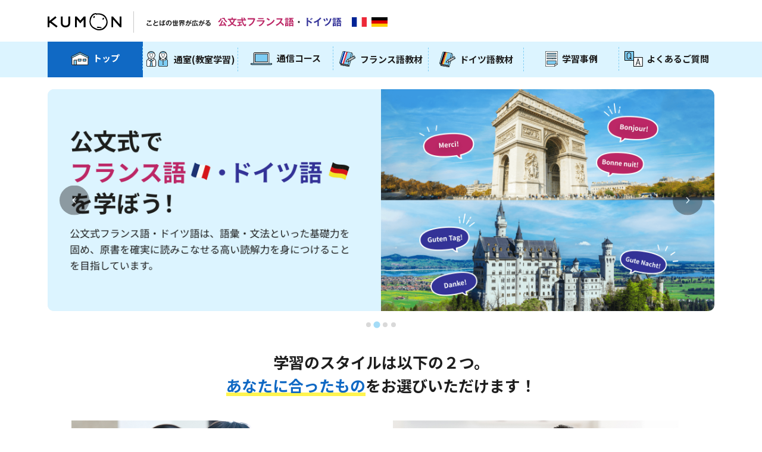

--- FILE ---
content_type: text/html
request_url: https://www.kumon.ne.jp/fr_ger/?lid=4
body_size: 33134
content:
<!DOCTYPE html>
<html lang="ja">
<head>
	<meta charset="utf-8">
	<meta http-equiv="X-UA-Compatible" content="IE=edge">
	<meta name="viewport" content="width=device-width, initial-scale=1">
	<meta name="robots" content="index, follow">
	<meta name="Description" content="公文式フランス語・ドイツ語は単語・語彙・文法といった基礎力を固め、原書を確実に読みこなせる高い読解力を身につけます。">
	<meta name="Keywords" content="公文,フランス語,ドイツ語">
	<title>公文式フランス語・ドイツ語は教室でも通信でも幼児～大人まで勉強できます</title>
      <link rel="preconnect" href="https://fonts.googleapis.com">
    <link rel="preconnect" href="https://fonts.gstatic.com" crossorigin>
    <link href="https://fonts.googleapis.com/css2?family=Noto+Sans+JP:wght@400;700&display=swap" rel="stylesheet">
    <link rel="stylesheet" href="/fr_ger/resources/css/sanitize.css">
    <link rel="stylesheet" href="/fr_ger/resources/css/splide.min.css">
    <link rel="stylesheet" href="/fr_ger/resources/css/base.css">
    <link rel="stylesheet" href="/fr_ger/resources/css/parts.css?date=20241122">
    <link rel="stylesheet" href="/fr_ger/resources/css/style.css?date=20231222">
    <!-- <link rel="stylesheet" type="text/css" media="print" href="/fr_ger/resources/css/print.css"> -->
  <!-- Global site tag (gtag.js) - Google Analytics -->
<script async src="https://www.googletagmanager.com/gtag/js?id=G-SBGY423MDB"></script>
<script>
  window.dataLayer = window.dataLayer || [];
  function gtag(){dataLayer.push(arguments);}
  gtag('js', new Date());

  gtag('config', 'G-SBGY423MDB');
  gtag('config', 'UA-18928925-11');
</script>

<!-- Global site tag (gtag.js) - Google Ads: 1021904059 -->
<script async src="https://www.googletagmanager.com/gtag/js?id=AW-1021904059"></script>
<script>
  window.dataLayer = window.dataLayer || [];
  function gtag(){dataLayer.push(arguments);}
  gtag('js', new Date());
  gtag('config', 'AW-1021904059');
</script>

<!-- di -->
<!-- Google Tag Manager -->
<script>(function(w,d,s,l,i){w[l]=w[l]||[];w[l].push({'gtm.start':
  new Date().getTime(),event:'gtm.js'});var f=d.getElementsByTagName(s)[0],
  j=d.createElement(s),dl=l!='dataLayer'?'&l='+l:'';j.async=true;j.src=
  'https://www.googletagmanager.com/gtm.js?id='+i+dl;f.parentNode.insertBefore(j,f);
  })(window,document,'script','dataLayer','GTM-5RPDFRV');</script>
<!-- End Google Tag Manager -->

<!-- Meta Pixel Code -->
<script>
  !function(f,b,e,v,n,t,s)
  {if(f.fbq)return;n=f.fbq=function(){n.callMethod?
  n.callMethod.apply(n,arguments):n.queue.push(arguments)};
  if(!f._fbq)f._fbq=n;n.push=n;n.loaded=!0;n.version='2.0';
  n.queue=[];t=b.createElement(e);t.async=!0;
  t.src=v;s=b.getElementsByTagName(e)[0];
  s.parentNode.insertBefore(t,s)}(window, document,'script',
  'https://connect.facebook.net/en_US/fbevents.js');
  fbq('init', '1558346774478848');
  fbq('track', 'PageView');
  </script>
  <noscript><img height="1" width="1" style="display:none"
  src="https://www.facebook.com/tr?id=1558346774478848&ev=PageView&noscript=1"
  /></noscript>
<!-- End Meta Pixel Code -->
</head>
<body class="index">
  <!-- di -->
<!-- Google Tag Manager (noscript) -->
<noscript><iframe src="https://www.googletagmanager.com/ns.html?id=GTM-5RPDFRV" height="0" width="0" style="display:none;visibility:hidden"></iframe></noscript>
<!-- End Google Tag Manager (noscript) -->

<!--//tracking_body-->
	<div id="global-wrapper">
    <!-- Yahoo Code for your Target List -->
<script type="text/javascript">
/* <![CDATA[ */
var yahoo_ss_retargeting_id = 1000004400;
var yahoo_sstag_custom_params = window.yahoo_sstag_params;
var yahoo_ss_retargeting = true;
/* ]]> */
</script>
<script type="text/javascript" src="https://s.yimg.jp/images/listing/tool/cv/conversion.js">
</script>
<noscript>
<div style="display:inline;">
<img height="1" width="1" style="border-style:none;" alt="" src="https://b97.yahoo.co.jp/pagead/conversion/1000004400/?guid=ON&script=0&disvt=false"/>
</div>
</noscript>
<header class="header">
	<div class="header__top">
		<div class="header__top__logo">
		<div class="header__top__logo-left">
			<a href="/fr_ger/">
			<img src="/fr_ger/resources/images/navicon/cmn_logo.svg" alt="KUMON">
			</a>
		</div>
		<div class="header__top__logo-right">
			<a href="/fr_ger/">
			<img class="is-pc" src="/fr_ger/resources/images/navicon/h_logo_pc.svg" alt="言葉の世界が広がる 公文式フランス語・ドイツ語">
		</a>
		<a href="/fr_ger/">
			<img class="is-sp" src="/fr_ger/resources/images/navicon/h_logo_sp.svg" alt="言葉の世界が広がる 公文式フランス語・ドイツ語">
		</a>
		</div>
		</div>
		<div class="header__top__hamburger is-sp">
		<img src="/fr_ger/resources/images/navicon/header_hamburger.svg">
		</div>
	</div>
	<nav class="header__nav is-pc">
		<ul>
		<li class="top">
			<a href="/fr_ger/"><span class="glonav__icon"><img src="/fr_ger/resources/images/navicon/glonav_top.svg"></span><span class="glonav__text">トップ</span></a>
		</li>
		<li class="classroom">
			<a href="/fr_ger/classroom/"><span class="glonav__icon"><img src="/fr_ger/resources/images/navicon/glonav_classroom_icon.svg"></span><span class="glonav__text">通室(教室学習)</span></a>
		</li>
		<li class="correspondence">
			<a href="/fr_ger/correspondence/"><span class="glonav__icon"><img src="/fr_ger/resources/images/navicon/glonav_correspondence_icon.svg"></span><span class="glonav__text">通信コース</span></a>
		</li>
		<li class="french-materials">
			<a href="/fr_ger/materials_french/"><span class="glonav__icon"><img src="/fr_ger/resources/images/navicon/glonav_french-materials_icon.svg"></span><span class="glonav__text">フランス語教材</span></a>
		</li>
		<li class="german-materials">
			<a href="/fr_ger/materials_german/"><span class="glonav__icon"><img src="/fr_ger/resources/images/navicon/glonav_german-materials_icon.svg"></span><span class="glonav__text">ドイツ語教材</span></a>
		</li>
		<li class="message">
			<a href="/fr_ger/message/"><span class="glonav__icon"><img src="/fr_ger/resources/images/navicon/glonav_message_icon.svg"></span><span class="glonav__text">学習事例</span></a>
		</li>
		<li class="faq">
			<a href="/fr_ger/faq/"><span class="glonav__icon"><img src="/fr_ger/resources/images/navicon/glonav_faq_icon.svg"></span><span class="glonav__text">よくあるご質問</span></a>
		</li>
		</ul>
	</nav>
</header>
    <main class="main">
      <section class="main__splide">
        <div class="splide__wrapper">
          <div class="splide" aria-label="公文式フランス語・ドイツ語メインビジュアル">
            <div class="splide__arrows">
              <button class="splide__arrow splide__arrow--prev button __prev"><img src="/fr_ger/resources/images/slider_arrow_left.svg"></button>
              <button class="splide__arrow splide__arrow--next button __next"><img src="/fr_ger/resources/images/slider_arrow_right.svg"></button>
            </div>
            <div class="splide__track">
              <ul class="splide__list">
                <li class="splide__slide">
                  <a href="/fr_ger/free_trial/">
                    <img data-splide-src="/fr_ger/resources/images/free_trial_mv/top.png" data-splide-src-mobile="/fr_ger/resources/images/free_trial_mv/top_sp.png" alt="2月無料体験受付中" />
                  </a>
                </li>
                <li class="splide__slide">
                    <img data-splide-src="/fr_ger/resources/images/top_mv/MV_french_german.png" data-splide-src-mobile="/fr_ger/resources/images/top_mv/MV_french_german_sp.png" alt="公文式でフランス語・ドイツ語を学ぼう！" />
                </li>
                <li class="splide__slide">
                  <a href="/fr_ger/materials_french/">
                    <img data-splide-src="/fr_ger/resources/images/top_mv/mv_materials_french.png" data-splide-src-mobile="/fr_ger/resources/images/top_mv/mv_materials_french_sp.png" alt="フランス語教材">
                  </a>
                </li>
                <li class="splide__slide">
                  <a href="/fr_ger/materials_german/">
                    <img data-splide-src="/fr_ger/resources/images/top_mv/mv_materials_german.png" data-splide-src-mobile="/fr_ger/resources/images/top_mv/mv_materials_german_sp.png" alt="ドイツ語教材">
                  </a>
                </li>
              </ul>
            </div>
          </div>
        </div>
      </section>

      <!-- <section class="news contents">
        <div class="news__item">
          <div class="news_left">お知らせ</div>
          <div class="news_right">
            <p><strong>【重要なお知らせ】</strong><br>誠に恐れ入りますが、12月27日(土)～1月4日(日)は弊社冬期休業のため、この間のお問い合わせ・入会手続き等につきましては、冬期休業終了後、順次対応させていただきます。あらかじめご了承ください。</p>
          </div>
          <div class="news_right">
            <p class="bottom-border"><strong>【重要なお知らせ】</strong><br>誠に恐れ入りますが、12月29日(金)～1月4日(木)は弊社冬期休業のため、この間のお問い合わせ・入会手続き等につきましては、冬期休業終了後、順次対応させていただきます。あらかじめご了承ください。</p>
            <a href="/fr_ger/free_trial">
              <p>【通室のみ】各教室にて１１月無料体験学習受付中！　期間：11/1～11/30</p>
            </a>
            <a href="/fr_ger/message/german_case_20231127_01.html">
              <p><span class="new">New！</span>ドイツ語学習者のインタビュー記事が追加されました！</p>
            </a>
          </div>
        </div>
      </section> -->

      <section class="course__select contents">
        <p class="catch_copy">学習のスタイルは以下の２つ。<br><span class="blue marker">あなたに合ったもの</span>をお選びいただけます！</p>
          <div class="column_wrap">
            <div class="column">
              <img src="/fr_ger/resources/images/course__select2@2x.jpg">
              <div class="column_content" data-mh="course__select">
                <div>
                  <h4 class="h4">通室（教室学習）</h4>
                  <p class="text">定期的に教室へ通うことで学習ペースを保ちたい方はこちら！</p>
                </div>
                <div class="contents__inner__btn max_btn">
                  <div class="normal__btn button">
                    <a href="/fr_ger/classroom/">通室（教室学習）を見る</a>
                  </div>
                  <div class="important__btn button mt15">
                    <a href="/fr_ger/class_search/">教室検索</a>
                  </div>
                </div><!--contents__inner__btn-->
              </div><!--column_content end-->
            </div>
            <div class="column">
              <img src="/fr_ger/resources/images/course__select1@2x.jpg">
              <div class="column_content" data-mh="course__select">
                <div>
                  <h4 class="h4">通信コース</h4>
                  <p class="text">忙しくて教室に通えない方には通信コースがおすすめ！月に１～２回先生に教材を送ります。</p>
                  <!-- 下のpタグ表示するときは上のpタグに mb10__5クラスを付ける -->
                  <!-- <p class="text" style="padding-left: 1em; text-indent: -1em;">※ドイツ語はご好評につき、定員に達しました。申込再開は、10/23（月）を予定しております。</p> -->
                </div>
                <div class="contents__inner__btn max_btn">
                  <div class="normal__btn button">
                    <a href="/fr_ger/correspondence/">通信コースを見る</a>
                  </div>
                  <div class="important__btn button mt15">
                    <a href="https://www.kumonjapanese.jp/fg_entry/step1" target="_blank">通信コース入会お申込み</a>
                  </div>
                </div><!--contents__inner__btn-->
              </div><!--column_content end-->
            </div>
          </div>
          <!-- <div class="contents admission__item__wrap">
            <div class="admission__item">
              <div class="admission__item__inner admission__item__right">
                <p class="admission__headline">「<span class="blue">通信コース</span>」をご希望の方に限り、オンラインでの申し込みができます！</p>
                <p class="text">「入会規約」と「個人情報の取扱いをご確認の上、入会申込フォームに入力してください。</p>
              </div>
              <div class="admission__item__inner admission__item__left">
                <div class="admission__item__btn">
                  <a href="https://www.kumonjapanese.jp/fg_entry/step1" target="_blank"><span>入会お申し込みへ</span></a>
                </div>
              </div>
            </div>
          </div>--><!--admission__item__wrap end -->
      </section>

      <section class="feature bgc__blue" id="feature">
        <div class="contents">
          <div class="feature_copy">
            <h2 class="h2__white center">公文式の特長</h2>
            <p class="white__text center">公文式フランス語・ドイツ語は、<br class="is-sp">プリント教材を用いた<br>「読み」「書き」の徹底的な学習および<br class="is-sp">CDを用いた音声学習により、<br class="is-sp">語彙・文法といった基礎力を固め、<br>「原書を確実に読みこなせる高い読解力」を<br class="is-sp">身につけることを目標としています。</p>
            <p class="white__text center">教材は１枚１枚が細かくステップ化されており、<br class="is-sp">「常に語彙は文の中で、文は文章の中で」<br class="is-sp">学習しながら<br class="is-pc">フランス語・ドイツ語を<br class="is-sp">習得していきます。</p>
            <p class="attention center">※CDの代わりに、E-Pencil（機器は別売）を使って音声学習をすることもできます。</p>
          </div><!--feature_copy end-->
          <div class="cards__half">
            <div class="cards__half__item french">
              <div class="french__img">
                <img src="/fr_ger/resources/images/top_materials_fr.png">
              </div>
              <h3 class="h4">フランス語教材の構成と内容</h3>
              <p class="text" data-mh="feature">フランス語教材は、歌（シャンソン）や身近な語彙を学習する４Ａ教材からロラン・バルト、マルセル・プルーストなどの作品を学習するＬ教材までの全15教材、3,000枚（１教材200枚、400ページ）で構成されています。</p>
              <div class="french__btn">
                <a href="/fr_ger/materials_french/">フランス語教材を見る</a>
              </div>
            </div>
            <div class="cards__half__item german">
              <div class="german__img">
                <img src="/fr_ger/resources/images/top_materials_ger.png">
              </div>
              <h3 class="h4">ドイツ語教材の構成と内容</h3>
              <p class="text" data-mh="feature">ドイツ語教材は、歌（リート）や身近な語彙を学習する４Ａ教材からヘッセ、マンなどの作品を学習するＬ教材までの全15教材、3,000枚（１教材200枚、400ページ）で構成されています。</p>
              <div class="german__btn">
                <a href="/fr_ger/materials_german/">ドイツ語教材を見る</a>
              </div>
            </div>
          </div><!--cards__half end-->
          <div class="cards">
            <h3 class="cards__headline">自学自習</h3>
            <div class="text__wrap bgc__white">
              <p class="blue__emphasis"><strong>「教えてもらうのではなく、自ら学ぶ」を基本にしています</strong></p>
              <p class="text">公文式は講師による講義形式の授業もなければ会話教室でもありません。<br>自分で読み、考え、書いて進んでいけるように作られた、自学自習のためのプリント教材とCDによってフランス語・ドイツ語を習得していきます。<br>受け身ではなく自ら学ぶ習慣と方法を身につけることで、どうすれば新しい知識が身につけられるかが自分でわかります。</p>
              <p class="text">これはある程度力がついて、さらに上のレベルを目指そうというときにも大きな力を発揮します。<br>さらに、教材とCDがあればいつでもどこでも学習ができ、効率よく力をつけることができるのも特長のひとつ。<br>語学習得の基本は、少しずつでも毎日触れ続けること。公文式フランス語・ドイツ語教材と学習法はそれを可能にします。</p>
            </div><!--text-wrap end-->
          </div><!--cards end-->
          <div class="cards">
            <h3 class="cards__headline">個人別学習</h3>
            <div class="text__wrap bgc__white">
              <p class="blue__emphasis"><strong>学習量、進み方、修了までの期間…すべて学習者お一人ずつ異なります</strong></p>
              <p class="text">公文式では、一人ひとりの学力、学習環境に合わせて学習の進み方は異なるのが当然と考えています。<br>たとえば動詞の人称変化の学習を例にとっても、解説と一通りの演習だけでルールを習得する人もいれば、何回も反復練習をすることによってしっかりと身につけていく人もいます。<br>大切なのは、自分の力でラクにできるところを自分に合ったペースで進んでいく、という状態を保って学習を継続することです。<br>公文式では、一人ひとりの学習状況を担当指導者が把握し、それぞれに適した学習の進め方、教材の使い方を判断、アドバイスし、個人別学習を実現していきます。<br>※1日の学習枚数や学習の進め方については、担当指導者の指示に従ってください。</p>
            </div><!--text-wrap end-->
          </div><!--cards end-->
          <div class="cards">
            <h3 class="cards__headline">反復学習</h3>
            <div class="text__wrap bgc__white">
              <p class="blue__emphasis"><strong>学習したことを着実に自分のものにしながら進みます</strong></p>
              <p class="text">公文式教材は、冊子形式ではなく、１枚１枚独立したプリントです。<br>この形式の特長を活かし、必要なところ、弱いところはくり返し学習することができます。<br>十分な演習量により「なんとなくわかる」という程度の理解ではなく「確実にしっかり習得している」という状態をつくり、それをひとつひとつ積み重ねながら基礎力を固めていきます。<br>また、上の段階へ進んでも学習状況に応じて、前の内容の一部を再度やり直す、といった復習が可能です。</p>
            </div><!--text-wrap end-->
          </div><!--cards end-->
        </div><!--contents end-->
      </section><!--bgc__blue end-->

      <section class="case-study contents">
        <h2 class="case-study-h2 center">学習事例</h2>
        <p class="text center bold">くもんのフランス語・ドイツ語を学習された皆さんの声をご紹介します。</p>
        <div class="case-study-inner">

          <article class="case-study-item">
            <a href="/fr_ger/message/german_case_20250115_01.html">
              <div class="case-study-img case-study-new">
                <div class="thumbnail-wrap" data-mh="case-study-img">
                  <img src="/fr_ger/resources/images/case_german_thumbnail_20250115_01@2x.jpg" alt="毎日学習で培った確かなドイツ語力で独検5級最年少合格へ">
                </div>
              </div>
              <div class="case-study-detail">
                <div class="case-study-content" data-mh="case-study">
                  <div class="lang lang-ger">ドイツ語</div>
                  <time class="case-date">2025/01/15</time>
                  <h3 class="case-study-headline">毎日学習で培った確かなドイツ語力で独検5級最年少合格へ</h3>
                </div>
                <div class="case-study-prof">
                  <span class="prof-text">小学生</span>
                </div>
              </div>
            </a>
          </article>

          <article class="case-study-item">
            <a href="/fr_ger/message/french_case_20241021_01.html">
              <div class="case-study-img">
                <div class="thumbnail-wrap" data-mh="case-study-img">
                  <img src="/fr_ger/resources/images/case_french_20241021_01.jpg" alt="仏検でも活躍！公文式フランス語がインプットしてくれた「語彙力」が私の宝">
                </div>
              </div>
              <div class="case-study-detail">
                <div class="case-study-content" data-mh="case-study">
                  <div class="lang lang-fr">フランス語</div>
                  <time class="case-date">2024/10/21</time>
                  <h3 class="case-study-headline">仏検でも活躍！公文式フランス語がインプットしてくれた「語彙力」が私の宝</h3>
                </div>
                <div class="case-study-prof">
                  <span class="prof-text">社会人</span>
                </div>
              </div>
            </a>
          </article>

          <article class="case-study-item">
            <a href="/fr_ger/message/german_case_20231127_01.html">
              <div class="case-study-img">
                <div class="thumbnail-wrap" data-mh="case-study-img">
                  <img src="/fr_ger/resources/images/case_german_thumbnail_20231127_01@2x.jpg" alt="「読む力」「書く力」を応用し、総合的な語学力へ">
                </div>
              </div>
              <div class="case-study-detail">
                <div class="case-study-content" data-mh="case-study">
                  <div class="lang lang-ger">ドイツ語</div>
                  <time class="case-date">2023/11/27</time>
                  <h3 class="case-study-headline">「読む力」「書く力」を応用し、総合的な語学力へ</h3>
                </div>
                <div class="case-study-prof">
                  <span class="prof-text">社会人</span>
                </div>
              </div>
            </a>
          </article>

        </div><!--case-study-inner end-->
        <div class="contents__inner__btn">
          <div class="normal__btn button">
            <a href="/fr_ger/message/">一覧を見る</a>
          </div>
        </div><!--contents__inner__btn-->
      </section>

      <section class="monthly_fee bgc__light_blue">
        <div class="contents">
          <h2 class="monthly_fee-h2 center">月会費</h2>
          <div class="monthly_fee-h3__wrap">
            <img src="/fr_ger/resources/images/monthly_fee.svg">
            <h3 class=" h3 monthly_fee-h3 center">入会金不要！</h3>
          </div>
          <div class="cards__half">
            <div class="cards__half__item">
              <h4 class="h4">通室（教室学習）</h4>
              <div data-mh="monthly_fee">
                <p class="text">定期的に教室へ通うことで学習ペースを保ちたい方はこちら！</p>
                <p class="text mb0"><strong>会費（月会費 入会金不要） </strong></p>
                <dl class="text mb0">
                  <dt>【東京・神奈川にお住まいの方】</dt>
                  <dd>高校生以上：9,900円 </dd>
                </dl>
                <dl class="text mb0">
                  <dt>【東京・神奈川以外にお住まいの方】</dt>
                  <dd>高校生以上：9,350円</dd>
                </dl>
              </div>
              <div class="contents__inner__btn mb0">
                <div class="normal__btn button mb0">
                  <a href="/fr_ger/classroom/admission.html">会費とお申し込み方法</a>
                </div>
              </div><!--contents__inner__btn-->
            </div>
            <div class="cards__half__item">
              <h4 class="h4">通信コース</h4>
              <div data-mh="monthly_fee">
                <p class="text">忙しくて教室に通えない方には通信コースがおすすめ！月に１～２回先生に教材を送ります。</p>
                <p class="text mb0"><strong>会費（月会費 入会金不要）</strong></p>
                <p class="text">高校生以上：10,450円</p>
              </div>
              <div class="contents__inner__btn mb0">
                <div class="normal__btn button mb0">
                  <a href="/fr_ger/correspondence/admission.html">会費とお申し込み方法</a>
                </div>
              </div><!--contents__inner__btn-->
            </div>
          </div>
          <!-- <div class="contents admission__item__wrap">
            <div class="admission__item">
              <div class="admission__item__inner admission__item__right">
                <p class="admission__headline">「<span class="blue">通信コース</span>」をご希望の方に限り、オンラインでの申し込みができます！</p>
                <p class="text">「入会規約」と「個人情報の取扱いをご確認の上、入会申込フォームに入力してください。</p>
              </div>
              <div class="admission__item__inner admission__item__left">
                <div class="admission__item__btn">
                  <a href="https://www.kumonjapanese.jp/fg_entry/step1" target="_blank"><span>入会お申し込みへ</span></a>
                </div>
              </div>
            </div>
          </div> -->
        </div><!--contents end-->
      </section>

    </main>
    <footer class="footer">
	<div class="footer__link">
		<div class="footer__link__inner">
		<div class="footer__link__left">
			<div class="footer__logo">
				<p>株式会社公文教育研究会<br>仏独日チーム </p>
				<!-- <img src="/fr_ger/resources/images/f_logo.svg" alt="公文式フランス語・ドイツ語"> -->
			</div>
			<address class="footer__address">
			〒108-0074<br>
			東京都港区高輪4-10-18<br class="is-pc">
			京急第1ビル12階
			</address>
			<div class="footer_contact blueline_btn">
				<a href="/fr_ger/inquiry/">お問い合わせ</a>
			</div>
		</div>
		<div class="footer__link__right">
			<div class="footer__link__right__top">
				<div class="footer__nav_item">
					<p class="footer__nav_headline"><a href="/fr_ger/" class="default_arrow headline_blue">トップ</a></p>
				</div>
				<div class="footer__nav_item nav_headline_acco">
					<p class="footer__nav_headline"><a class="plus headline_blue">通室（教室学習）</a></p>
					<ul class="footer__nav_submenu">
						<li><a href="/fr_ger/classroom/" class="default_arrow">通室（教室学習）</a></li>
						<li><a href="/fr_ger/classroom/admission.html" class="default_arrow">会費と入会手続き</a></li>
					</ul>
				</div>
				<div class="footer__nav_item nav_headline_acco">
					<p class="footer__nav_headline"><a class="plus headline_blue">通信コース</a></p>
					<ul class="footer__nav_submenu">
						<li><a href="/fr_ger/correspondence/" class="default_arrow">通信コース</a></li>
						<li><a href="/fr_ger/correspondence/admission.html" class="default_arrow">会費と入会手続き</a></li>
					</ul>
				</div>
				<div class="footer__nav_item nav_headline_acco">
					<p class="footer__nav_headline"><a class="plus headline_blue">フランス語教材</a></p>
					<ul class="footer__nav_submenu">
						<li><a href="/fr_ger/materials_french/" class="default_arrow">教材の構成・内容</a></li>
						<li><a href="/fr_ger/french_examination/" class="default_arrow">仏検と公文式教材</a></li>
					</ul>
				</div>
				<div class="footer__nav_item nav_headline_acco">
					<p class="footer__nav_headline"><a class="plus headline_blue">ドイツ語教材</a></p>
					<ul class="footer__nav_submenu">
						<li><a href="/fr_ger/materials_german/" class="default_arrow">教材の構成・内容</a></li>
						<li><a href="/fr_ger/german_examination/" class="default_arrow">独検と公文式教材</a></li>
					</ul>
				</div>
				<div class="footer__nav_item">
					<p class="footer__nav_headline"><a href="/fr_ger/message/" class="default_arrow headline_blue">学習事例</a></p>
				</div>
				<div class="footer__nav_item nav_headline_acco">
					<p class="footer__nav_headline"><a class="plus headline_blue">よくあるご質問</a></p>
					<ul class="footer__nav_submenu">
						<li><a href="/fr_ger/faq/" class="default_arrow">学習内容</a></li>
						<li><a href="/fr_ger/faq/#classroom" class="default_arrow">通室（教室学習）</a></li>
						<li><a href="/fr_ger/faq/#correspondence" class="default_arrow">通信コース</a></li>
					</ul>
				</div>
			</div>
			<div class="footer__link__right__bottom">
				<ul class="footer__last_link">
				<li><a href="/fr_ger/epencil/">E-Pencil</a></li>
				<li><a href="https://www.kumon.ne.jp/kiyaku.html?lid=4" target="_blank">サイト利用規約</a></li>
				<li><a href="https://www.kumon.ne.jp/hogo.html?lid=4" target="_blank">個人情報保護方針</a></li>
				<li><a href="/fr_ger/inquiry/">お問い合わせ</a></li>
				</ul>
				<small>&copy;2001 Kumon Institute of Education Co., Ltd. All Rights Reserved.</small>
			</div>
			</div>
		</div>
	</div>
</footer>

<!-- Yahoo Code for your Target List -->
<script type="text/javascript" language="javascript">
/* <![CDATA[ */
var yahoo_retargeting_id = 'OY2MAKONFY';
var yahoo_retargeting_label = '';
var yahoo_retargeting_page_type = '';
var yahoo_retargeting_items = [{item_id: '', category_id: '', price: '', quantity: ''}];
/* ]]> */
</script>
<script type="text/javascript" language="javascript" src="https://b92.yahoo.co.jp/js/s_retargeting.js"></script>

  </div>
  <script src="https://ajax.googleapis.com/ajax/libs/jquery/1.11.3/jquery.min.js"></script>
<script src="https://cdnjs.cloudflare.com/ajax/libs/jquery.matchHeight/0.7.2/jquery.matchHeight-min.js"></script>
<script src="/fr_ger/resources/js/splide.min.js "></script>
<script src="/fr_ger/resources/js/common.js"></script>

<script async src="https://s.yimg.jp/images/listing/tool/cv/ytag.js"></script>
<script>
window.yjDataLayer = window.yjDataLayer || [];
function ytag() { yjDataLayer.push(arguments); }
ytag({
  "type":"yss_retargeting",
  "config": {
    "yahoo_ss_retargeting_id": "1000004400",
    "yahoo_sstag_custom_params": {
    }
  }
});
</script>
	
  <script>

    const target = '.splide';
    const options = {
    autoplay: true,
    interval: 3000,
    speed: 1000,
    pauseOnFocus: true,
    type: 'fade',
    rewind: true,
    }
    const mySplide = new Splide(target, options);
    mySplide.mount();

    // 画像の切り替えを処理するカスタム関数
    function handleImageSwitching() {
      var splide = document.querySelector('.splide');
      var slideItems = splide.querySelectorAll('.splide__slide');

      slideItems.forEach(function (slideItem) {
        var image = slideItem.querySelector('img');
        var src = image.dataset.splideSrc;
        var srcMobile = image.dataset.splideSrcMobile;

        if (window.innerWidth <= 769 && srcMobile) {
          image.src = srcMobile;
        } else {
          image.src = src;
        }
      });
    }

    // ウィンドウのリサイズ時に画像の切り替えを実行
    window.addEventListener('resize', handleImageSwitching);

    // ページ読み込み時に画像の切り替えを実行
    window.addEventListener('load', handleImageSwitching);

  </script>
</body> 
</html>

--- FILE ---
content_type: text/css
request_url: https://www.kumon.ne.jp/fr_ger/resources/css/base.css
body_size: 2724
content:
@charset "utf-8";

html {
    font-size: 62.5%;
    overflow-x: hidden;
}

body,
input,
textarea,
select {
    font-family: 'Noto Sans JP', "Yu Gothic", 游ゴシック, YuGothic, 游ゴシック体, "ヒラギノ角ゴ Pro W3", メイリオ, Meiryo, "ＭＳ Ｐゴシック", sans-serif;
    color: #1E1E1E;
}

.is-sp {
    display: none;
}

small {
    font-size: 1rem;
}

img {
    max-width: 100%;
}

address {
    font-style: normal;
}

.header.with-scroll {
    box-shadow: rgb(0 0 0 / 20%) 0px 2px 4px -1px,
                rgb(0 0 0 / 14%) 0px 4px 5px 0px,
                rgb(0 0 0 / 12%) 0px 1px 10px 0px;
}

.is-pc {
    display: block;
}

.center {
    text-align: center;
}

a:hover,
.main .button input:hover {
    opacity: .8;
    transition: .3s;
}

.mb10__5 {
    margin-bottom: 10px!important;
}

.mb20 {
    margin-bottom: 20px;
}

.mb30 {
    margin-bottom: 30px;
}

.mb40 {
    margin-bottom: 40px;
}

.red {
    color: #EB3C3C;
}

.marker {
    background: linear-gradient(transparent 85%, #FFF44E 85%);
}

p {
    margin: 0;
}

.bold {
    font-weight: 700;
}

@media screen and (max-width:768px) {
    .is-pc {
        display: none;
    }

    .is-sp {
        display: block;
    }

    .mb10__5 {
        margin-bottom: 1.3333333333333335vw;
    }

    .mb20 {
        margin-bottom: 5.333333333333334vw;
    }
    
    .mb30 {
        margin-bottom: 8vw;
    }

    .mb40 {
        margin-bottom: 10.666666666666668vw;
    }
}

/* header */
.fixed {
    position: fixed;
}

.header {
    width: 100%;
    position: fixed;
    z-index: 10;
    background-color: #fff;
}

.main {
    padding-top: 130px;
}

.header__top {
    display: flex;
    justify-content: space-between;
    padding: 19px 0 15px 80px;
    max-width: 1360px;
    margin: 0 auto;
}

.header__top__logo {
    display: flex;
}

.header__top__logo-left {
    padding: 3px 20px 3px 0;
    border-right: 1px solid #C8C8C8;
}

.header__top__logo-right {
    padding-left: 20px;
    display: flex;
    align-items: center;
}

.header__nav {
    background-color: #DCF4FF;
    width: 100%;
}

.header__nav ul {
    max-width: 1360px;
    display: flex;
    margin: 0 auto;
    padding: 0 80px;
}

.header__nav ul li {
    width: 14.25vw;
    position: relative;
}

.header__nav ul .current__mark {
    background-color: #1069C4;
}

.header__nav ul .current__mark a {
    color: #fff;
}

.header__nav ul .top .glonav__icon {
    margin-right: 6.88px;
}

.header__nav ul .correspondence .glonav__icon {
    margin-right: 7.87px;
}

.header__nav ul .classroom .glonav__icon {
    margin-right: 10px;
}

.header__nav ul .french-materials .glonav__icon,
.header__nav ul .german-materials .glonav__icon {
    margin-right: 6.79px;
}

.header__nav ul .message .glonav__icon {
    margin-right: 7px;
}

.header__nav ul .faq .glonav__icon {
    margin-right: 6.22px;
}

.header__nav ul li a {
    position: relative;
    font-weight: 700;
    font-size: 1.25vw;
    color: #1E1E1E;
    text-decoration: none;
    display: flex;
    align-items: center;
    justify-content: center;
    padding: 16px 0;
}

@media screen and (min-width:1201px) {
    .header__nav ul li a {
        font-size: 1.5rem;
    }

    .header__nav ul li:not(:last-of-type) a::after {
        position: absolute;
        content: '';
        border-right: 1px dashed #7DCDF4;
        right: 0;
        height: 40px;
    }
}

@media screen and (min-width:769px) {
    
}

@media screen and (max-width:1200px) {
    .header__top,
    .header__nav ul {
        padding-left: 6.66vw;
        padding-right: 6.66vw;
    }
    .header__nav ul li a {
        padding: 12px 5px 6px;
        flex-flow: column;
        min-height: 65px;
        justify-content: space-between;
    }

    .main {
        padding-top: 134.5px;
    }

    .header__nav ul li a .glonav__icon {
        display: flex;
        justify-content: center;
    }

    .header__nav ul .top .glonav__icon,
    .header__nav ul .correspondence .glonav__icon,
    .header__nav ul .classroom .glonav__icon,
    .header__nav ul .french-materials .glonav__icon,
    .header__nav ul .german-materials .glonav__icon,
    .header__nav ul .message .glonav__icon,
    .header__nav ul .faq .glonav__icon {
        margin-right: 0;
    }

    .header__nav ul li a .glonav__text {
        display: flex;
        justify-content: center;
    }

    .header__nav ul li:not(:last-of-type) a::after {
        position: absolute;
        content: '';
        border-right: 1px dashed #7DCDF4;
        right: 0;
        height: 40px;
        top: 50%;
        transform: translateY(-50%);
    }
}

@media screen and (max-width:768px) {
    .main {
        padding-top: 46px;
    }

    .header__top {
        padding: 10px 20px;
    }

    .header__top__logo-left {
        padding-right: 8.63px;
    }

    .header__top__logo-right {
        padding-left: 8px;
    }

    .header__top__logo-left img {
        width: 68.37px;
    }

    .header__top__hamburger {
        display: flex;
        cursor: pointer;
    }

    .header__nav {
        height: 100vh;
    }

    .header__nav ul {
        max-width: 100%;
        display: block;
        padding: 10px 20px
    }

    .header__nav ul li {
        width: 100%;
        border-bottom: 1px dashed #7DCDF4;
    }

    .header__nav ul li::after {
        position: absolute;
        content: "";
        background: url(/fr_ger/resources/images/navicon/nav_icon_sp.svg) no-repeat;
        background-size: contain;
        width: 2.29vw;
        height: 3.888vw;
        right: 2.77vw;
        top: 50%;
        transform: translateY(-50%)
    }

    .header__nav ul .current__mark {
        background-color: #DCF4FF;
    }

    .header__nav ul .current__mark a {
        color: #1E1E1E;
    }

    .header__nav ul .top .glonav__icon {
        margin-right: 13.25px;
    }
    
    .header__nav ul .correspondence .glonav__icon {
        margin-right: 9.87px;
    }
    
    .header__nav ul .classroom .glonav__icon {
        margin-right: 10px;
    }
    
    .header__nav ul .french-materials .glonav__icon,
    .header__nav ul .german-materials .glonav__icon {
        margin-right: 14.79px;
    }
    
    .header__nav ul .message .glonav__icon {
        margin-right: 17px;
    }

    .header__nav ul .faq .glonav__icon {
        margin-right: 12.22px;
    }

    .header__nav ul .message a {
        padding-left: 5px;
    }

    .header__nav ul li a {
        justify-content: start;
        padding: 20px 0;
        font-size: 4vw;
        flex-flow: row;
        min-height: fit-content;
    }

    .header__nav ul li:not(:last-of-type) a::after {
        content: none;
    }
}

/* footer */
.footer {
    width: 100%;
    border-top: 6px solid #7DCDF4 ;
}

.footer ul {
    padding-left: 0;
}

.footer ul li {
    list-style: none;
}

.footer ul li a {
    color: #1E1E1E;
    display: block;
    position: relative;
}

.footer .footer__nav_submenu {
    padding-left: 17px;
}

.footer__nav_submenu li a::before {
    position: absolute;
    content: "";
    background-color:#1069C4;
    width: .7em;
    height: 1px;
    left: -1em;
    top: 50%;
}

.footer__link {
    max-width: 1360px;
    margin: 0 auto;
    padding: 60px 93px 40px 81px;
}

.footer__logo {
    padding-bottom: 10px;
}

.footer__logo p {
    font-size: 1.4rem;
    font-weight: 700;
    margin: 0;
}

.footer__address {
    font-size: 1.2rem;
    line-height: 2.2rem;
    padding-bottom: 2rem;
}

.blueline_btn {
    width: 100%;
}

.blueline_btn a {
    font-size: 1.4rem;
    border: 2px solid #1069C4;
    border-radius: 4px;
    padding: 1rem 0;
    text-align: center;
    display: block;
    color: #1069C4;
    font-weight: 700;
}

.footer__link__inner {
    display: flex;
    align-items: start;
}

.footer__link__left {
    padding-right: 4.34%;
}

.footer__link__right {
    padding-left: 4.41%;
    flex-grow: 1;
    border-left: 2px solid #F5F5F5;
}

.footer__link__right__top {
    display: flex;
    flex-wrap: wrap;
    margin-bottom: 80px;
}

.footer__nav_item {
    margin-bottom: 20px;
}

.footer__nav_item:not(:last-of-type) {
    margin-right: 1.5vw;
}

.footer__nav_headline {
    font-size: 1.5rem;
    color: #1069C4;
    font-weight: 700;
    margin: 0;
}

.footer__nav_headline .headline_blue {
    color: #1069C4;
}

.footer__nav_submenu a {
    font-size: 1.2rem;
}

.footer__link__right__bottom {
    display: flex;
    align-items: center;
    justify-content: space-between;
}

.footer__last_link {
    display: flex;
    font-size: 1.2rem;
    flex-wrap: wrap;
}

.footer__last_link li {
    margin-right: 20px;
}

.footer__last_link li a {
    line-height: 20px;
}

@media screen and (min-width:1361px) {
    .footer__nav_item:not(:last-of-type) {
        margin-right: 30px;
    }
}

@media screen and (max-width:1360px) {
    .footer__link {
        padding-right: 6.66vw;
        padding-left: 6.66vw;
    }
}

@media screen and (max-width:1130px) {
    .footer__link__right__bottom {
        display: block;
    }

    .footer__last_link {
        margin-bottom: 20px;
    }
}

@media screen and (max-width:768px) {
    /* body {
        overflow-y: scroll;
    } */

    .footer__link {
        padding: 20px 0;
    }
    .footer__link__inner {
        display: block;
    }

    .footer__logo p {
        font-size: 3.733333333333334vw;
        margin-bottom: 5px;
    }

    .footer__logo img {
        width: 41.6vw;
    }

    .footer__address {
        font-size: 3.2vw;
        line-height: 1.5;
        padding-bottom: 5.333333333333334vw;
    }

    .blueline_btn a {
        font-size: 3.733333333333334vw;
    }

    .footer__link__left {
        padding: 0 5.333333333333334vw 5.333333333333334vw 5.333333333333334vw;
    }

    .footer__link__right {
        border-left: 0;
        padding-left: 0;
    }

    .footer__link__right__top {
        display: block;
        margin-bottom: 20px;
    }

    .footer__nav_item {
        margin: 0;
    }

    .footer__nav_item:not(:last-of-type) {
        margin: 0;
    }

    .footer__nav_item a {
        position: relative;
    }

    .footer__nav_item .plus {
        pointer-events: none;
    }

    /* .footer__nav_item .plus::after {
        position: absolute;
        content: "";
        background: url(/fr_ger/resources/images/navicon/nav_icon_plus_sp.svg) no-repeat;
        background-size: contain;
        width: 4.266666666666667vw;
        height: 4.266666666666667vw;
        right: 5.333333333333334vw;
        top: 50%;
        transform: translate(-10%, -50%);
    } */

    /* ①プラスの横線 */
    .footer__nav_item .plus::before {
        content: "";
        position: absolute;
        top: 50%;
        right: 5.333333333333334vw;
        width: 4.266666666666667vw;
        height: 0.533333333333333vw;
        background: #1069C4;
        transform: translate(-10%, -50%);
        transition: .3s;
    }

    /* ②プラスの縦線 */
    .footer__nav_item .plus::after {
        content: "";
        position: absolute;
        top: 49%;
        height: 0.5333333333333333vw; 
        right: 5.8vw; 
        transform: rotate(90deg); 
        transition: transform .3s ease-in-out;
        width: 4.266666666666667vw;
        background: #1069C4;
        transition: .2s;
    }

/* ③オープン時にopenクラスを付与（縦線を回転させて非表示に） */
    .footer__nav_item .plus.open:after {
        transform: translateY(-50%) rotate(180deg);
    }

    .footer__nav_item .plus.open::before {
        opacity: 0;
    }
    
    .footer__nav_item .default_arrow::after {
        position: absolute;
        content: "";
        background: url(/fr_ger/resources/images/navicon/nav_icon_sp.svg) no-repeat;
        background-size: contain;
        width: 2.2933333333333334vw;
        height: 3.888vw;
        right: 5.333333333333334vw;
        top: 50%;
        transform: translate(-50%, -50%);
    }

    .footer__nav_headline {
        font-size: 3.733333333333334vw;
        border-bottom: 1px dashed #C8C8C8;
    }

    .footer__nav_item:first-of-type .footer__nav_headline {
        border-top: 1px dashed #C8C8C8;
    }

    .footer__nav_headline .headline_blue {
        padding: 20px 5.333333333333334vw;
        display: block;
    }

    .footer .footer__nav_submenu {
        margin: 0;
        padding: 0;
        background-color: #DCF4FF;
        display: none;
    }

    .footer .footer__nav_submenu li {
        border-bottom: 1px solid #7DCDF4;
    }

    .footer .footer__nav_submenu li a {
        padding: 20px 5.333333333333334vw;
        display: block;
        font-size: 3.733333333333334vw;
    }

    .footer__nav_submenu li a::before {
        content: none;
    }

    .footer__link__right__bottom {
        padding: 0 5.333333333333334vw;
    }

    .footer__last_link {
        display: block;
        font-size: 3.2vw;
        margin-bottom: 40px;
        
    }

    .footer__last_link li a {
        line-height: 2.5;
    }

    small {
        font-size: 2.1333333333333333vw;
    }
}

--- FILE ---
content_type: text/css
request_url: https://www.kumon.ne.jp/fr_ger/resources/css/parts.css?date=20241122
body_size: 10188
content:
@charset "utf-8";
.main .page__title {
    position: relative;
    width: 100%;
}

.main .page__title img {
    height: 200px;
    object-fit: cover;
    width: 100%;
}

.main .h1{
    position: absolute;
    top: 50%;
    transform: translateY(-50%);
    width: 100%;
}

.main .h1__inner {
    max-width: 1360px;
    padding: 0 80px;
    margin: 0 auto;
}

h1 {
    font-size: 3.8rem;
    font-weight: 700;
    padding: 15px;
    background-color: #fff;
    color: #1E1E1E;
    display: inline-block;
    line-height: 1.2;
}

.main .topicpath {
    max-width: 1360px;
    padding: 10px 80px 50px 80px;
    margin: 0 auto;
}

.main .topicpath ul {
    margin: 0;
}

.main .topicpath ul li {
    display: inline-block;
    padding-right: 1em;
    margin-right: 0.5em;
    line-height: 1;
    color: #1E1E1E;
    background: url(/fr_ger/resources/images/topicpath_arrow_icon.svg) right center no-repeat;
    font-size: 1.2rem;
}

.main .topicpath ul li:last-child {
    background: none;
}

.main .topicpath ul li a {
    text-decoration: underline;
    color: #1069C4;
    font-size: 1.2rem;
}

.main .contents {
    padding: 0 20px;
    max-width: 1080px;
    margin: 0 auto;
}

h2 {
    font-size: 2.8rem;
    font-weight: 700;
    line-height: 1.28;
    padding: 20px 20px 20px 10px;
    margin-bottom: 40px;
}

.main .h2 {
    background-color: #DCF4FF;
    border-left: 10px solid #7DCDF4;
}

.main .h2__french {
    background-color: #BC27661A;
    border-left: 10px solid #BC2766;
}

.main .h2__german {
    background-color: #3433991A;
    border-left: 10px solid #343399;
}

.h3 {
    font-size: 2.4rem;
    font-weight: 700;
    color: #1069C4;
    margin-bottom: 20px;
    line-height: 1.3;
}

.h4 {
    font-size: 2rem;
    font-weight: 700;
    margin-bottom: 20px;
    line-height: 1.3;
    padding-left: 8px;
    border-left: 4px solid #7DCDF4;
}

.h5 {
    position: relative;
    font-size: 1.8rem;
    font-weight: 700;
    margin-bottom: 20px;
    line-height: 1.4;
    padding-bottom: 10px;
    border-bottom: 2px solid #F5F5F5;
}

.h5:before {
    content: "";
    position: absolute;
    left: 0;
    bottom: -2px;
    width: 60px;
    border-bottom: 2px solid #7DCDF4;
}

.main .text {
    font-size: 1.5rem;
    line-height: 1.6;
    margin: 0 0 40px 0;
}

.main .precautions {
    font-size: 1.5rem;
    line-height: 1.6;
    margin: 10px 0 0 0;
}

.main .faq .faq__acco .faq__acco__item p.precautions {
    font-size: 1.5rem;
    line-height: 1.6;
    margin: 10px 0 0 0;
}

.main .precautions-width {
    width: 70%;
    padding-right: 20px;
    box-sizing: border-box;
}

.main .pc-add-mb {
    margin-bottom: 64px;
}

.main .text-transparent {
    color: transparent;
}

.main .sp-hide {
    display: block;
}

.main .img__inner {
    display: flex;
    justify-content: center;
    align-items: end;
}

.main .img__inner.add-mb {
    margin-bottom: 10px;
}

.main .text__img .text {
    font-size: 1.5rem;
    line-height: 1.6;
    margin: 0 0 40px 0;
}

.main .text__img .img__inner .left img {
    width: 290px;
    margin-bottom: 10px;
}

.main .text__img .img__inner .right img {
    width: 296px;
    margin-bottom: 25px;
}

.main .text__img .img__inner .img_center {
    margin-left: 0;
    margin-right: 0;
}

.main .text__img .img__inner .img_center img {
    width: 791px;
    margin-bottom: 25px;
}

.main .text__img .img__inner figcaption {
    text-align: center;
    font-size: 1.5rem;
    font-weight: 700;
    color: #BC2766;
    margin-bottom: 80px;
}

.main .blue__frame {
    border: 6px solid #7DCDF4;
    border-radius: 10px;
    padding: 30px 40px;
    margin-bottom: 40px;
}

.main .blue__frame:last-of-type {
    margin-bottom: 80px;
}

.main .blue__frame .h3 {
    margin-bottom: 10px;
}

.main .blue__frame .text {
    margin-bottom: 20px;
}

.main .blue__frame .tag__list {
    margin: 0 0 40px 0;
    list-style: none;
    padding: 0;
    background-color: #F5F5F5;
    border-radius: 5px;
    display: inline-block;
    padding: 10px;
}

.main .blue__frame .tag__list li {
    font-size: 1.2rem;
    display: inline-block;
    position: relative;
}

.main .blue__frame .tag__list li:not(:last-of-type) {
    padding-right: .7em;
}

.main .blue__frame .tag__list li:not(:first-of-type) {
    padding-left: .4em;
}

.main .blue__frame .tag__list li:not(:last-of-type)::after {
    position: absolute;
    content: "";
    border-right: 1px solid #1E1E1E;
    height: 13px;
    right: 0;
    top: 50%;
    transform: translateY(-50%);
}

.main .blue__frame .modal__list {
    margin: 0;
    padding: 0;
    list-style: none;
    display: flex;
}

.main .blue__frame .modal__list .modal__item {
    cursor: pointer;
    width: calc(100% / 3 - 20px);
}

.main .blue__frame .modal__list .modal__item:not(:last-of-type) {
    margin-right: 40px;
}

.main .blue__frame .modal__list .modal__item .img-box {
    position: relative;
    margin-bottom: 15px;
}

.main .blue__frame .modal__list .modal__item .img-box::after {
    position: absolute;
    content: "";
    background: url(/fr_ger/resources/images/modal_zoom.svg);
    width: 40px;
    height: 40px;
    right: 0;
    bottom: 0;
}

.main .blue__frame .modal__list .modal__item .img-box img {
    border: 1px solid #dcdcdc;
}

.main .blue__frame .modal__list .modal__item .modal__caption {
    text-align: center;
    line-height: 1.6;
}

.main .blue__frame .modal__list .modal__item .modal__caption .number {
    font-size: 1.5rem;
    color: #1069C4;
    font-weight: 700;
    margin: 0;
}

.main .blue__frame .modal__list .modal__item .modal__caption .ttl {
    font-size: 1.5rem;
    color: #1E1E1E;
    font-weight: 700;
    margin: 0;
}

.main .blue__frame .modal-block {
    display: none;
    position: fixed;
    justify-content: center;
    align-items: center;
    z-index: 99999;
    left: 0;
    top: 0;
    width: 100%;
    height: 100%;
    margin: 0 auto;
    overflow: auto;
    background-color: rgba(0, 0, 0, 0.8);
}

.main .blue__frame .popup__wrapper {
    width: 700px;
    height: 100vh;
    max-height: 775px;
    background-color: #fff;
}

.main .blue__frame .img-section {
    width: 100%;
    height: 100%;
    position: relative;
    margin: 0 auto;
    text-align: center;
}

.main .blue__frame .img-section .modal__closebtn {
    width: 30px;
    height: 30px;
    display: block;
    position: absolute;
    right: 30px;
    top: 30px;
    cursor: pointer;
}

.main .blue__frame .img-section .popup__img {
    width: 400px;
    height: 80.4%;
    position: absolute;
    top: 50px;
    right: 50%;
    transform: translateX(50%);
    border: 1px solid #dcdcdc;
}

.modal-block .caption {
    position: absolute;
    bottom: 4%;
    right: 50%;
    transform: translateX(50%);
    font-size: 2rem;
}

.modal-block .caption p {
    margin: 0;
    font-weight: 700;
    line-height: 1.3;
}

.modal-block .caption p:first-of-type {
    color: #1069C4;
}

.main .bgc__blue {
    width: 100%;
    background-color: #7DCDF4;
    padding: 80px 0;
}

.main .bgc__blue .h2__white {
    font-size: 3.8rem;
    font-weight: 700;
    color: #fff;
    margin-bottom: 38px;
    padding: 0;
}

.main .bgc__blue .white__text {
    font-size: 1.6rem;
    color: #fff;
    font-weight: 700;
    line-height: 2;
}

.main .bgc__blue .feature_copy .white__text {
    margin-bottom: 20px;
}

.main .bgc__blue .feature_copy :nth-last-of-type(2) {
    margin-bottom: 10px;
}

.main .bgc__blue .attention {
    margin-bottom: 40px;
    font-size: 1.2rem;
    color: #fff;
    font-weight: 700;
}

.main .cards__half {
    display: flex;
    margin-bottom: 40px;
}

.main .cards__half .cards__half__item {
    background-color: #fff;
    border-radius: 10px;
    display: flex;
    flex-direction: column;
    justify-content: space-between;
    width: calc(100% / 2 - 20px);
}

.main .cards__half .cards__half__item:nth-of-type(odd) {
    margin-right: 40px;
}

.main .cards__half .cards__half__item.french,
.main .cards__half .cards__half__item.german {
    padding: 21px 40px 30px 40px;
}

.main .cards__half .cards__half__item .french__img,
.main .cards__half .cards__half__item .german__img {
    width: 249px;
    margin: 0 auto 33px auto;
}

.main .cards__half .cards__half__item img {
    width: 100%;
}

.main .cards__half .cards__half__item .text {
    margin-bottom: 30px;
}

.main .cards__half .cards__half__item a {
    font-size: 1.6rem;
    color: #fff;
    padding: 19px;
    text-align: center;
    display: block;
    position: relative;
}

.main .cards__half .cards__half__item a::after {
    position: absolute;
    content: "";
    background: url(/fr_ger/resources/images/btn_icon.svg) no-repeat;
    width: 8.6px;
    height: 14.58px;
    right: 20.4px;
    top: 50%;
    transform: translateY(-50%);
}

.main .cards__half .cards__half__item .french__btn a {
    background-color: #BC2766;
    border-radius: 4px;
}

.main .cards__half .cards__half__item .german__btn a {
    background-color: #343399;
    border-radius: 4px;
}

.main .cards {
    margin-bottom: 40px;
}

.main .cards:last-of-type {
    margin-bottom: 0;
}

.main .cards .cards__headline {
    background-color: #1069C4;
    border-radius: 10px 10px 0 0;
    padding: 15px 0 15px 40px;
    margin-bottom: 0;
    font-size: 2.8rem;
    color: #fff;
    font-weight: 700;
}

.main .cards .bgc__white {
    background-color: #fff;
    border-radius: 0 0 10px 10px;
}

.main .cards .text__wrap {
    padding: 30px 40px 40px 40px;
}

.main .cards .blue__emphasis {
    font-size: 2rem;
    color: #1069C4;
    margin: 0 0 20px 0;
}

.main .cards .text__wrap .text {
    margin-bottom: 30px;
}

.main .cards .text__wrap .text:last-of-type {
    margin-bottom: 0;
}

.main .admission__item__wrap {
    padding-top: 90px;
}

.main .admission__item {
    display: flex;
    padding: 20px 0 20px 20px;
    align-items: center;
    border: 2px solid #1069C4;
    border-radius: 10px;
    margin-bottom: 10px;
    position: relative;
    background-color: #fff;
}

.main .admission__item::after {
    position: absolute;
    content: "";
    background: url(/fr_ger/resources/images/admission.svg) no-repeat;
    width: 99px;
    height: 109px;
    background-size: contain;
    right: 21px;
    bottom: 0;
}

.main .admission__item .admission__headline {
    font-size: 1.8rem;
    font-weight: 700;
    margin: 0 0 11px 0;
}

.main .admission__item .admission__headline .blue {
    color: #1069C4;
}

.main .admission__item .admission__item__right .text {
    font-size: 1.4rem;
    margin: 0;
}

.main .admission__item .admission__item__left {
    margin-left: 30px;
}

.main .admission__item .admission__item__btn a {
    color: #fff;
    background: #FAAF18;
    display: block;
    padding: 19px 69px;
    border-radius: 4px;
    font-size: 1.4rem;
    max-width: 250px;
}

.main .admission__item .admission__item__btn a span {
    position: relative;
}

.main .admission__item .admission__item__btn a span::after {
    position: absolute;
    content: "";
    width: 10.89px;
    height: 9px;
    background: url(/fr_ger/resources/images/admission_btn_icon.svg) no-repeat;
    background-size: contain;
    right: -18.89px;
    top: 50%;
    transform: translateY(-30%);
}

.main .contents__inner__btn {
    margin-bottom: 80px;
}

.main .button {
    max-width: 300px;
    margin: 0 auto 30px auto;
}

.main .button a,
.main .button input {
    padding: 19px 0;
    display: block;
    position: relative;
    text-align: center;
    font-weight: 700;
    font-size: 1.6rem;
    color: #fff;
    border-radius: 4px;
}

.main .button input {
    width: 100%;
    border: 0;
}

.main .important__btn {
    position: relative;
}

.main .button a::after,
.main .important__btn::after {
    position: absolute;
    content: "";
    background: url(/fr_ger/resources/images/btn_icon.svg) no-repeat;
    width: 8.6px;
    height: 14.58px;
    background-size: contain;
    right: 20px;
    top: 50%;
    transform: translateY(-50%);
}

.main .normal__btn a {
    background-color: #1069C4;
}

.main .important__btn a,
.main .important__btn input {
    background-color: #FAAF18;
    cursor: pointer;
}

.main .small__btn a {
    color: #fff;
    background: #FAAF18;
    display: block;
    padding: 19px 0;
    border-radius: 4px;
    font-size: 1.4rem;
    text-align: center;
}

.main .small__btn {
    max-width: 250px;
    margin: 0 auto;
}

.main .small__btn a span {
    position: relative;
}

.main .small__btn a span::after {
    position: absolute;
    content: "";
    width: 10.89px;
    height: 9px;
    background: url(/fr_ger/resources/images/admission_btn_icon.svg) no-repeat;
    background-size: contain;
    right: -18.89px;
    top: 50%;
    transform: translateY(-30%);
}

.main .contact__h1 {
    background-color: #7DCDF4;
}

.main .contact__h1 h1 {
    font-size: 3.8rem;
    font-weight: 700;
    color: #fff;
    margin: 0;
    padding: 60px 0;
    background-color: #7DCDF4;
}

.main .step__nav {
    margin-bottom: 40px;
}

.main .step__nav ol {
    list-style: none;
    padding: 0;
    margin: 0;
    display: flex;
    justify-content: center;
    align-items: center;
}

.main .step__nav ol li {
    font-weight: 700;
    font-size: 1.4rem;
    color: #7DCDF4;
    height: 70px;
    width: 70px;
    border: 2px solid #7DCDF4;
    border-radius: 50px;
    text-align: center;
    line-height: 67px;
    position: relative;
}

.main .step__nav ol li.step__nav__current {
    background-color: #7DCDF4;
    color: #fff;
}

.main .step__nav ol li:not(:last-of-type) {
    margin-right: 60px;
}

.main .step__nav ol li:not(:last-of-type)::after {
    position: absolute;
    content: "";
    border-bottom: 2px solid #7DCDF4;
    width: 60px;
    height: 2px;
    right: -62px;
    top: 50%;
    transform: translateY(-50%);
}

.main .form__toptext {
    font-weight: 700;
    font-size: 1.4rem;
    margin: 0 0 20px 0;
}

.main .contact-table,
.main .confirm-table {
    border: 1px solid #e1e1e1;
    border-bottom: none;
    table-layout: fixed;
    text-align: left;
    width: 100%;
    font-size: 1.5rem;
}

.main .contact-table tr,
.main .confirm-table tr {
    border-bottom: 1px solid #e1e1e1;
}

.main .contact-table th,
.main .confirm-table th {
    width: 24%;
    background-color: #DCF4FF;
    padding: 30px;
}

.main .contact-table .th__top {
    vertical-align: top;
}

.main .contact-table th .required {
    display: inline-block;
    margin-left: 8px;
    margin-top: -3px;
    padding: 3px 4px;
    border-radius: 2px;
    background-color: #EB3C3C;
    font-size: 1rem;
    font-weight: 700;
    line-height: 1;
    color: #fff;
    vertical-align: middle;
}

.main .contact-table td,
.main .confirm-table td {
    padding: 30px;
}

.main .contact-table .error_field {
    background-color: #ffc1c2;
}

.main .contact-table td input,
.main .contact-table td textarea,
.main .class_search .search_cards_right .search-box .search-input input {
    font-size: 100%;
    padding: 0 20px;
    border-radius: 4px;
    border: 1px solid #C8C8C8;
    background-color: #F5F5F5;
}

.main .contact-table td input {
    height: 50px;
}

.main .contact-table td .input-name {
    width: 400px;
}

.main .contact-table td .input-tel {
    width: 200px;
}

.main .contact-table td .input-large-wrap {
    margin-bottom: 30px;
}

.main .contact-table td .input-large {
    width: 100%;
}

.main .contact-table td .mail_confirmation {
    font-size: 1.2rem;
    margin-bottom: 10px;
}

.main .contact-table td .radio__wrap,
.main .contact-table td .input-text-large__wrap {
    margin-bottom: 20px;
}

.main .contact-table td .radio01-input,
.main .class_search .search_cards_right .radio01-input {
    display: none;
}

.main .contact-table td .radio01-input + label {
    position: relative;
    padding-left: 30px;
}

.main .contact-table td .radio01-input + label::before,
.main .class_search .search_cards_right .radio01-input + label::before {
    content: "";
    display: block;
    position: absolute;
    top: 2px;
    left: 0;
    width: 20px;
    height: 20px;
    border: 1px solid #d0d0d0;
    border-radius: 50%;
    background: #F5F5F5;
}

.main .class_search .search_cards_right .radio01-input + label::after {
    content: "";
    display: block;
    position: absolute;
    top: 50%;
    left: 5px;
    transform: translateY(-40%);
    width: 10px;
    height: 10px;
    border-radius: 50%;
    background: #1069C4;
    opacity: 0;
}

.main .contact-table td .radio01-input:checked + label::before {
    border: 6px solid #17a1e6;
    width: 20px;
    height: 20px;
}

.main .class_search .search_cards_right .radio01-input:checked + label::after {
    opacity: 1;
}

.main .contact-table td .input-text-large__wrap > div {
    display: flex;
    align-items: center;
}

.main .contact-table td .before__text {
    margin-right: 20px;
    width: 70px;
}

.main .contact-table td .input-text-large {
    width: 100%;
}

.main .contact-table td .checks {
    display: inline-flex;
    flex-wrap: wrap;
}

.main .contact-table td .checks .check {
    margin-right: 28px;
    margin-bottom: 14px;
}

.main .contact-table td .check input[type=checkbox] {
    opacity: 0;
    position: absolute;
}

.main .contact-table td .check input[type=checkbox] + label {
    display: block;
    font-size: 1.5rem;
    line-height: 1.5;
    padding-left: 25px;
    position: relative;
}

.main .contact-table td .check input[type=checkbox] + label::before {
    background: #fff;
    border: 1px solid #b8b8b8;
    content: "";
    display: block;
    height: 15px;
    left: 0;
    position: absolute;
    top: 0.4rem;
    transition: background-color .25s ease;
    width: 15px;
}

.main .contact-table td .check input[type=checkbox] + label::after {
    border: 0 solid #17a1e6;
    border-width: 0 2px 2px 0;
    content: "";
    display: block;
    height: 0.8rem;
    left: 0.5rem;
    opacity: 0;
    position: absolute;
    top: 0.6rem;
    transform: rotate(37deg) scale(1.2);
    transition: opacity .25s ease;
    width: 0.5rem;
}

.main .contact-table td .check input[type=checkbox]:checked + label:after {
    opacity: 1;
}

.main .contact-table td .form-textarea {
    display: flex;
}

.main .contact-table td textarea {
    width: 100%;
    height: 150px;
    padding: 10px 20px;
}

.main .error_message:not(:empty) {
    color: #EB3C3C;
    display: inline-block;
    margin-top: 10px;
    font-weight: 700;
}

.main .error_message:not(:empty).ml {
    margin-left: 83px;
}

.main .contact-table td .input-large-wrap {
    margin-bottom: 0;
}

.main .subject__study + .error_message:not(:empty) {
    margin-top: 0;
}

.main .confirm__btn__area {
    margin-bottom: 80px;
}

.main .confirm__btn__area p {
    text-align: center;
    font-weight: 700;
    font-size: 1.4rem;
    margin: 0 0 40px 0;
}

.main .confirm__btn__area .confirm__btn__wrap {
    display: flex;
    flex-direction: row-reverse;
    justify-content: center;
}

.main .confirm__btn__area .confirm__btn__wrap .return__btn {
    width: 150px;
    position: relative;
    margin-right: 20px;
}

.main .confirm__btn__area .confirm__btn__wrap .return__btn::before {
    position: absolute;
    content: "";
    background: url(/fr_ger/resources/images/return_btn_icon.svg) no-repeat;
    height: 11px;
    width: 6px;
    background-size: contain;
    left: 20px;
    top: 50%;
    transform: translateY(-50%);
}

.main .confirm__btn__area .confirm__btn__wrap .return__btn input {
    width: 100%;
    padding: 21px 0;
    border: 0;
    font-size: 1.4rem;
    border-radius: 4px;
    background: #f5f5f5;
}

.main .confirm__btn__area .confirm__btn__wrap .important__btn {
    width: 300px;
    margin: 0;
}

.main section.complete {
    margin-bottom: 80px;
}

.main .complete .sub__blue {
    background-color: #DCF4FF;
    padding: 40px 0;
    border-radius: 10px;
}

.main .complete .complete__headline {
    font-size: 2.8rem;
    text-align: center;
    margin: 0 0 20px 0;
}

.main .complete p {
    font-size: 1.5rem;
    text-align: center;
    margin: 0 0 40px 0;
    line-height: 1.6;
}

.main .complete .contents__inner__btn,
.main .complete .button {
    margin-bottom: 0;
}

.main .classroom__search__guide {
    margin-bottom: 80px;
}

.main .classroom__search__guide__inner {
    padding: 20px;
    background: #F5F5F5;
    position: relative;
    margin-bottom: 20px;
}

.main .classroom__search__guide__inner::after {
    position: absolute;
    content: "";
    background: url(/fr_ger/resources/images/classroom__search.svg) no-repeat;
    width: 161px;
    height: 120px;
    bottom: 0;
    right: 0;
    background-size: contain;
}

.main .classroom__search__guide ul {
    font-size: 1.4rem;
    padding-left: 15px;
    margin: 0 0 20px 0;
}

.main .classroom__search__guide li {
    line-height: 2;
}

.main .search__btn {
    max-width: 250px;
}

.main .search__btn a {
    font-size: 1.4rem;
    color: #fff;
    background: #FAAF18;
    display: block;
    padding: 19px 0;
    border-radius: 4px;
    text-align: center;
    position: relative;
}

.main .search__btn a::after {
    position: absolute;
    content: "";
    background: url(/fr_ger/resources/images/classroom__searchbtn__icon.svg) no-repeat;
    width: 16px;
    height: 17.07px;
    background-size: contain;
    right: 20px;
    top: 50%;
    transform: translateY(-50%);
}

.main .class_search .class_search_map {
    margin-bottom: 40px;
}

.main .class_search .class_search__h1 {
    font-size: 2.8rem;
    display: block;
    margin-bottom: 20px;
    padding: 20px;
    padding-left: 10px;
}

.main .class_search .text img {
    width: 20px;
    margin-right: 6px;
}

.main .class_search .jc_center {
    display: flex;
    margin-bottom: 28px;
}

.main .class_search .map_wrapper {
    margin-bottom: 40px;
}

.main .class_search .lang_choice > div {
    border-radius: 4px;
    font-weight: 700;
    font-size: 1.6rem;
    cursor: pointer;
    padding: 7px 10px;
    width: 100%;
    flex-grow: 1;
    background-color: #F5F5F5;
}

.main .class_search .lang_choice > div:not(:last-of-type) {
    margin-right: 20px;
}

.main .class_search .lang_choice > div p {
    margin: 0;
}

.main .class_search .lang_choice > div.focus {
    background: #BC2766;
    position: relative;
    display: inline-block;
    padding: 7px 10px;
    width: 100%;
    color: #fff;
}

.main .class_search .lang_choice > div.focus::after {
    content: "";
    position: absolute;
    top: 100%;
    left: 50%;
    transform: translateX(-50%);
    border: 7px solid transparent;
    border-top: 7px solid #bc2766;
}

.main .class_search .class_search__btn {
    margin-bottom: 40px;
}

.main .class_search .normal__btn {
    margin-left: 0;
}

.main .class_search .grayline {
    border-bottom: 1px solid #C8C8C8;
}

.main .class_search .class_search_input {
    margin-bottom: 80px;
}

.main .cards_kumon_blue .cards__headline {
    background-color: #7DCDF4;
}

.main .search_cards_wrap,
.main .kumon_blue_cards_wrap {
    border: 4px solid #7DCDF4;
    border-top: 0;
    border-radius: 0 0 10px 10px;
    display: flex;
    padding: 20px 40px;
}

.main .class_search .search_cards_wrap {
    padding: 20px 10px 30px 40px;
}

.main .class_search .blue__text {
    font-size: 1.8rem;
    font-weight: 700;
    color: #1069C4;
    margin: 0 0 20px 0;
}

.main .class_search .search_cards_left {
    display: flex;
    flex-direction: column;
    align-items: center;
    padding-right: 40px;
    border-right: 1px dashed #C8C8C8;
}

.main .class_search .search_cards_left img {
    width: 130.29px;
}

.main .class_search .search_cards_right {
    padding-left: 40px;
    flex-grow: 1;
}

.main .class_search .search_cards_right .search-nav {
    display: flex;
    font-size: 1.5rem;
    flex-wrap: wrap;
    margin-bottom: 10px;
}

.main .class_search .search_cards_right .radio__wrap {
    margin-bottom: 10px;
}

.main .class_search .search_cards_right .radio__wrap:not(:last-of-type) {
    margin-right: 20px;
}

.main .class_search .search_cards_right .radio01-input + label {
    position: relative;
    padding-left: 30px;
}

.main .class_search .search_cards_right .search-content {
    display: none;
}

.main .class_search .search_cards_right .search-content.active {
    display: block;
}

.main .class_search .search_cards_right .search-box dl {
    display: flex;
    font-size: 1.5rem;
    align-items: center;
    margin: 0;
    flex-wrap: wrap;
}

.main .class_search .search_cards_right .search-box dt {
    font-weight: 700;
    margin-right: 20px;
}

.main .class_search .search_cards_right .search-box .postcode dt {
    margin-bottom: 7px;
}

.main .class_search .search_cards_right .search-box dd {
    display: flex;
    width: 80%;
    margin: 0;
}

.main .class_search .search_cards_right .search-box .search-input {
    flex-grow: 1;
    display: flex;
    position: relative;
}

.main .class_search .search_cards_right .search-box .search-input form,
.main .class_search .search_cards_right .search-box form {
    width: 100%;
}

.main .class_search .search_cards_right .search-box .search-input input {
    width: 78.2%;
    height: 50px;
    border-radius: 4px 0 0 4px;
}

.main .class_search .search_cards_right .search-box .search-input label {
    position: absolute;
    right: 22%;
    top: 11px;
}

.main .class_search .search_cards_right .search-box .search-input label select {
    position: relative;
    border: 1px solid #C6C6C6;
    border-radius: 5px;
    background-color: #f8f9f9;
    width: 85px;
    height: 28px;
    margin-right: 8px;
    padding-left: 8px;
}

.main .class_search .search_cards_right .search-box .search-input label select::after {
    display: block;
    content: " ";
    position: absolute;
    top: 50%;
    right: 16px;
    width: 12px;
    height: 12px;
    margin-top: -5px;
    background: url(/fr_ger/resources/images/select_arrow_black.png) 0 2px no-repeat;
    background-size: 12px;
    pointer-events: none;
    appearance: none;
}

.main .class_search .search_cards_right .search-box .search-input button {
    width: 50px;
    height: 50px;
    border-radius: 0 4px 4px 0;
    background-color: #FAAF18;
    border: 0;
    cursor: pointer;
}

.main .class_search .search_cards_right .search-box .search-input img {
    width: 16px;
    height: 17.07px;
}

.main .classroom_search_wrap {
    margin-bottom: 80px;
}

.class_search_print .main {
    padding-top: 80px;
}

.class_search_print .main .print_btn {
    text-align: center;
    width: 90px;
    height: 32px;
    margin: 0 0 20px auto;
}

.class_search_print .main .print_btn a {
    display: block;
    background-color: #FAAF18;
    color: #fff;
    border-radius: 4px;
    padding: 7px 0;
    font-size: 1.2rem;
}

.class_search_print .main .class_search {
    margin-bottom: 80px;
}

.class_search_print .main .confirm-table {
    margin-bottom: 40px;
}

.class_search_print .main .confirm-table th,
.class_search_print .main .confirm-table td {
    padding: 20px;
}

.class_search_print .main .confirm-table td img {
    width: 30px;
}

.main .case-study-inner {
    display: flex;
    flex-wrap: wrap;
}

.main .case-study-item {
    width: calc(100% / 3 - 26.7px);
}

.main .case-study-item {
    margin-bottom: 40px;
}

.main .case-study-item:not(:nth-of-type(3n)) {
    margin-right: 40px;
}

.main .case-study-new {
    position: relative;
}

.main .case-study-new::before {
    content: "";
    position: absolute;
    left: 0;
    top: 0;
    width: 0;
    height: 0;
    border-style: solid;
    border-width: 70px 70px 0 0;
    border-color: #FAAF18 transparent transparent transparent;
    border-radius: 10px 0 0 0;
    z-index: 1;
}

/* 追加 */
.main .case-study-new::after {
    content: "NEW!";
    position: absolute;
    transform: rotate(315deg);
    display: block;
    font-size: 1.6rem;
    white-space: pre;
    color: #fff;
    top: 12px;
    left: 1px;
    text-align: center;
    z-index: 2;
    line-height: 1.2;
    font-weight: 700;
}

/* 追加 */
.main .case-study-item:hover .case-study-new::before,
.main .case-study-item:hover .case-study-new::after {
    opacity: 1;
}

.main .case-study-item .case-study-img img {
    border-radius: 10px 10px 0 0;
    width: 100%;
}

.main .case-study-item .case-study-content {
    position: relative;
    padding: 10px 20px;
    min-height: 124px;
    background-color: #F5F5F5;
}

.main .case-study-item .case-study-detail .lang {
    color: #fff;
    font-weight: 700;
    font-size: 1.2rem;
    position: absolute;
    left: 0;
    top: -25px;
    padding: 3.5px 10px;
}

.main .case-study-item .case-study-detail .lang-ger {
    background-color: #343399;
}

.main .case-study-item .case-study-detail .lang-fr {
    background-color: #BC2766;
}

.main .case-study-item .case-study-detail .case-date {
    font-size: 1.2rem;
    color: #1E1E1E;
}

.main .case-study-item .case-study-detail .case-study-headline {
    font-size: 1.5rem;
    font-weight: 700;
    margin-top: 10px;
    color: #1E1E1E;
}

.main .case-study-item .case-study-detail .case-study-prof {
    color: #fff;
    font-size: 1.2rem;
    padding: 5px 20px;
    background-color: #7DCDF4;
    border-radius: 0 0 10px 10px;
}

.main .classroom__search__guide p {
    font-size: 1.2rem;
}

.main .parts_list2_cards {
    margin-bottom: 40px;
}

.main .parts_list2_cards .cards__headline {
    font-size: 2.4rem;
}

.main .parts_list2_cards .kumon_blue_cards_wrap {
    display: block;
    padding: 20px 40px 30px 40px;
}

.main .gray_cards {
    background-color: #F5F5F5;
    padding: 30px 40px;
    border-radius: 4px;
}

.main .gray_cards .gray_cards_inner {
    display: flex;
}

.main .gray_cards .gray_cards_inner p {
    margin: 0;
}

.main .gray_cards .gray_cards_left {
    padding-right: 40px;
}

.main .gray_cards .gray_cards_left img {
    width: 114px;
}

.main .gray_cards .gray_cards_right {
    width: 80%;
    flex-grow: 1;
    border-radius: 4px;
}

.main .faq {
    margin-bottom: 80px;
}

.main .bg_gray {
    background-color: #F5F5F5;
    padding: 15px 30px 30px;
    border-radius: 4px;
    margin-bottom: 40px;
}

.main .faq .bg_gray ul {
    margin: 0;
    padding: 0;
    list-style: none;
}

.main .faq .bg_gray li {
    padding: 15px 0 15px 26px;
    border-bottom: 1px dashed #C8C8C8;
    position: relative;
}

.main .faq .bg_gray li::before {
    position: absolute;
    content: "";
    background: url(/fr_ger/resources/images/pagelink.svg) no-repeat;
    width: 16px;
    height: 16px;
    background-size: contain;
    top: 50%;
    transform: translateY(-50%);
    left: 0;
}

.main .faq .bg_gray li a{
    font-size: 1.4rem;
    color: #1E1E1E;
}

.main .faq .faq__acco .faq__acco__item {
    border: 2px solid #7DCDF4;
    border-radius: 10px;
    margin-bottom: 20px;
}

.main .faq .faq__acco .faq__acco__item p {
    margin: 0;
    padding-left: 34px;
}

.main .faq .faq__acco dt {
    padding: 22px 30px;
    background-color: #DCF4FF;
    border-radius: 10px;
    cursor: pointer;
    position: relative;
}

.main .faq .faq__acco dt::before {
    content: "";
    position: absolute;
    top: 50%;
    right: 30px;
    width: 20px;
    height: 2.5px;
    background: #1069C4;
    transform: translate(-10%, -50%);
    transition: .3s;
}

.main .faq .faq__acco dt.faq_open::before {
    opacity: 0;
}

.main .faq .faq__acco dt::after {
    content: "";
    position: absolute;
    top: 49%;
    height: 2.5px;
    right: 32px;
    transform: rotate(90deg);
    transition: transform .3s ease-in-out;
    width: 20px;
    background: #1069C4;
    transition: .2s;
}

.main .faq .faq__acco dt.faq_open::after {
    transform: translateY(-50%) rotate(180deg);
}

.main .faq .faq__acco dt p {
    font-weight: 700;
    position: relative;
}

.main .faq .faq__acco dt p::before {
    position: absolute;
    content: "";
    background: url(/fr_ger/resources/images/Q.svg) no-repeat;
    width: 19px;
    height: 24px;
    top: 50%;
    left: 0;
    transform: translateY(-50%);
    background-size: contain;
}

.main .faq .faq__acco dt.faq_open {
    border-radius: 10px 10px 0 0;
}

.main .faq .faq__acco dd {
    padding: 20px 30px;
    margin: 0;
    display: none;
}

.main .faq .faq__acco dd .a_headline {
    font-weight: 700;
    position: relative;
}

.main .faq .faq__acco dd .a_headline::before {
    position: absolute;
    content: "";
    background: url(/fr_ger/resources/images/A.svg) no-repeat;
    width: 19px;
    height: 24px;
    top: 13px;
    left: 0;
    transform: translateY(-35%);
    background-size: contain;
}

.main .faq .faq__acco dd a {
    color: #1069C4;
    position: relative;
}

.main .e-pencil .blue__frame {
    padding: 40px;
}

.main .e-pencil .e-pencil__inner {
    display: flex;
    flex-direction: row-reverse;
    justify-content: space-between;
}

.main .e-pencil .e-pencil__left {
    width: 67%;
    margin-right: 20px;
}

.main .e-pencil .h3 {
    margin-bottom: 20px;
}

.main .e-pencil .h3 + .text {
    margin-bottom: 40px;
}

.main .e-pencil ul {
    margin: 0 0 40px 0;
    padding-left: 14px;
    font-size: 1.4rem;
}

.main .e-pencil ul li {
    margin-bottom: 5px;
}

.main .e-pencil .e-pencil__right {
    width: 259px;
    margin-top: 44px;
}

.main .e-pencil .e-pencil__btn {
    max-width: 300px;
    margin-left: 0;
}

.main .free_trial {
    margin-bottom: 80px;
}

.main .free_trial table {
    width: 100%;
    border: 1px solid #C8C8C8;
    border-bottom: 0;
    margin-bottom: 80px;
}

.main .free_trial table tr:not(:first-of-type) {
    border-bottom: 1px solid #C8C8C8;
}

.main .free_trial table th {
    padding: 20px 0;
    background: #7DCDF4;
    color: #fff;
    font-size: 2rem;
    font-weight: 700;
}

.main .free_trial table .td_headline {
    text-align: center;
    width: 24%;
    font-size: 1.5rem;
    font-weight: 700;
    background: #DCF4FF;
}

.main .free_trial table td {
    padding: 20px
}

.main .free_trial table td p:not(:first-child) {
    margin: 0;
    font-size: 1.2rem;
    line-height: 1.667;
}

.main .free_trial .important_text {
    margin-bottom: 20px;
} 

.main .free_trial .search_contents {
    display: flex;
}

.main .free_trial .search_contents_left {
    background-color: #7DCDF4;
    color: #fff;
    font-size: 2rem;
    font-weight: 700;
    border-radius: 10px 0 0 10px;
    display: flex;
    align-items: center;
    padding: 0 30px;
    width: 23.08%;
}

.main .free_trial .search_contents_right {
    display: flex;
    flex-grow: 1;
    background-color: #DCF4FF;
    border-radius: 0 10px 10px 0;
    padding: 23px 30px 15px 25px;
}

.main .free_trial .search_contents_right img {
    width: 100px;
    margin-right: 25px;
    margin-bottom: -15px;
}

.main .free_trial .search_contents_right .contents__inner__btn {
    display: flex;
    flex-grow: 1;
    margin: 0;
    align-items: center;
}

.main .free_trial .search_contents_right .french__btn {
    margin: 0 20px 0 0;
    flex-grow: 1;
}

.main .french__btn a {
    background-color: #BC2766;
}

.main .free_trial .search_contents_right .german__btn {
    margin: 0;
    flex-grow: 1;
}

.main .german__btn a {
    background-color: #343399;
}

.main .admission .membership_fee {
    width: 100%;
    text-align: center;
    margin-bottom: 40px;
}

.main .admission .membership_fee th {
    background-color: #7DCDF4;
    color: #fff;
    font-size: 1.5rem;
    padding: 21px 0;
    border: 1px solid #C8C8C8;
}

.main .admission .membership_fee td {
    border: 1px solid #C8C8C8;
    padding: 20px 0;
    font-size: 1.5rem;
    width: calc(100% / 3);
}

.main .admission .membership_fee .td_headline {
    background-color: #DCF4FF;
    font-weight: 700;
}

.main .admission .admission_flow {
    margin-bottom: 20px;
}

.main .admission .admission_flow ol,
.main .study__flow ol {
    list-style-type: none;
    counter-reset: number;
    padding: 0;
}

.main .admission .admission_flow li {
    font-size: 1.5rem;
    padding: 30px 50px 30px 40px;
    border: 2px solid #7DCDF4;
    border-radius: 10px;
    line-height: 1.6;
    margin-bottom: 20px;
}

.main .admission .admission_flow li p {
    padding-left: 40px;
    margin: 0;
}

.main .admission .admission_flow li .count span,
.main .study__flow li .count .num {
    position: relative;
}
.main .admission .admission_flow li .count span::before {
    content: counter(number);
    counter-increment: number;
    position: absolute;
    left: -30.5px;
    top: 3%;
    color: #fff;
    z-index: 1;
    font-weight: 700;
}

.main .study__flow li .count .num::before {
    content: counter(number);
    counter-increment: number;
    position: absolute;
    left: 11px;
    top: 7%;
    color: #fff;
    z-index: 1;
    font-weight: 700;
}

.main .admission .admission_flow li .count span::after {
    content: '';
    position: absolute;
    display: block;
    top: 60%;
    left: -41px;
    transform: translateY(-50%);
    width: 30px;
    height: 30px;
    background-color: #1069C4;
    border-radius: 50%;
}

.main .study__flow li .count .num::after {
    content: '';
    position: absolute;
    display: block;
    top: 60%;
    left: 0;
    transform: translateY(-50%);
    width: 30px;
    height: 30px;
    background-color: #1069C4;
    border-radius: 50%;
}

.main .study_course .cards_wrap {
    display: flex;
    flex-wrap: wrap;
    margin-bottom: 40px;
}

.main .study_course .study__cards {
    width: calc(100% / 2 - 20px);
    margin-bottom: 40px;
}

.main .study_course .study__cards:nth-of-type(odd) {
    margin-right: 40px;
}

.main .study_course .study__cards__headline {
    background-color: #7DCDF4;
    font-size: 2rem;
    font-weight: 700;
    border-radius: 10px 10px 0 0;
    color: #fff;
    text-align: center;
    padding: 20px
}

.main .study_course .study__cards__headline span {
    font-size: 1.6rem;
}

.main .study_course .study__cards__contents {
    padding: 20px 40px 30px 40px;
    flex-direction: column;
    justify-content: space-between;
}

.main .study_course .text {
    margin-bottom: 20px;
}

.main .correspondence.study_flow .study__flow_content li .study__flow__right .text:last-of-type {
    margin-bottom: 0;
}

.main .study_course .study__flow .study__flow__rightt .text:last-of-type {
    margin-bottom: 0;
}

.main .study_course .study__cards__contents a {
    font-size: 1.5rem;
    color: #1069C4;
    position: relative;
}

.main .study_course .study__cards__contents a:first-of-type {
    margin-right: 40px;
}

.main .study_course .study__cards__contents a::after,
.main .faq .faq__acco dd a::after {
    position: absolute;
    content: "";
    background: url(/fr_ger/resources/images/blue_arrow.svg);
    width: 6px;
    height: 10px;
    background-size: contain;
    right: -16px;
    top: 50%;
    transform: translateY(-35%);
}

.main .study_course .study__cards__contents a span,
.main .faq .faq__acco dd a span {
    padding-bottom: 5px;
    position: relative;
}
.main .study_course .study__cards__contents a span::before,
.main .faq .faq__acco dd a span::before {
    background: #1069C4;
    content: '';
    width: 100%;
    height: 1.5px;
    position: absolute;
    left: 0;
    bottom: 0;
    margin: auto;
    transform-origin: right top;
    transform: scale(0, 1);
    transition: transform .3s;
}
.main .study_course .study__cards__contents a span:hover::before,
.main .faq .faq__acco dd a span:hover::before {
    transform-origin: left top;
    transform: scale(1, 1);
}

.main .study_course .study__flow .count {
    font-size: 2rem;
    color:#1069C4;
    font-weight: 700;
    padding-left: 38px;
    margin-bottom: 20px;
}

.main .study_course .study__flow .study__flow__item .red {
    font-size: 1.4rem;
}

.main .study_course .study__flow__item img {
    display: block;
    margin: 0 auto;
}

.main .classroom_study_flow .study__flow .study__flow_content {
    margin-bottom: 80px;
}

.main .study_course .study__flow .study__flow_content li {
    background-color: #fff;
    border-radius: 10px;
    margin-bottom: 62px;
    position: relative;
}

.main .study_course .study__flow .study__flow_content li:not(:last-of-type)::after {
    position: absolute;
    content: "";
    background: url(/fr_ger/resources/images/study_flow_arrow.svg) no-repeat;
    width: 32px;
    height: 22px;
    background-size: contain;
    bottom: -42px;
    left: 50%;
    transform: translateX(-50%);
}

.main .study_course .study__flow .study__flow__item {
    display: flex;
    padding: 30px 40px;
    align-items: center;
}

.main .study_course .study__flow .study__flow__item .item {
    width: 50%;
}

.main .study_course .study__flow .study__flow__left {
    border-right: 1px dashed #7DCDF4;
    padding-right: 40px;
}

.main .study__flow li .count .num::before {
    left: -29px;
    top: 1%;
}

.main .study__flow li .count .num::after {
    top: 55%;
    left: -38px;
}

.main .study_course .study__flow .study__flow__right {
    padding-left: 40px;
}

.main .blue {
    color: #1069C4;
    font-weight: 700;
}

.main .study_course .study__flow .annotation_wrap {
    background-color: #fff;
    border-radius: 10px;
    padding: 20px;
    font-size: 1.2rem;
    line-height: 2;
    margin-bottom: 80px;
}

.main .study_course .study__flow .annotation_wrap ol {
    counter-reset: number;
    margin: 0;
}

.main .study_course .study__flow .annotation_wrap ol li {
    position: relative;
    padding-left: 20px;
}

.main .study_course .study__flow .annotation_wrap ol li::before {
    content: "*" counter(number);
    counter-increment: number;
    position: absolute;
    top: 0;
    left: 0;
}

.main .study_course .study__flow .annotation_wrap ul {
    padding: 0;
    margin: 0;
    list-style: none;
}

.main .study_course .study__flow .annotation_wrap ul li {
    position: relative;
    padding-left: 20px;
}

.main .study_course .study__flow .annotation_wrap ul li::before {
    position: absolute;
    content: "*";
    left: 3px;
    top: 2px;
}

.main .inspection {
    margin: 0 0 80px 0;
}

.main .inspection .inspection_item {
    display: flex;
    align-items: center;
}

.main .inspection .inspection_item .inspection_left {
    padding-right: 80px;
    width: 80%;
}

.main .inspection .inspection_item .h3 {
    margin-bottom: 20px;
}

.main .inspection .inspection_item .annotation {
    font-size: 1.2rem;
    margin-bottom: 20px;
}

.main .inspection .inspection_item .inspection_contact {
    display: flex;
    padding: 20px;
    margin-bottom: 0;
}

.main .inspection .inspection_item .inspection_contact_left {
    padding-right: 40px;
}

.main .inspection .inspection_item .tel {
    margin-bottom: 0;
}

.main .inspection .inspection_item .tel .blue {
    font-weight: 400;
}

.main .inspection .inspection_item .tel .blue:first-of-type {
    padding-right: 20px;
}

.main .inspection .inspection_item .inspection_contact_right {
    flex-grow: 1;
}

.main .inspection .inspection_item .inspection_contact_right .contents__inner__btn {
    margin-bottom: 0;
}

.main .inspection .inspection_item .inspection_right {
    padding-right: 40px;
}

.main .movie-item {
    position: relative;
    padding-bottom: 56.25%; /*アスペクト比 16:9の場合の縦幅*/
    height: 0;
    overflow: hidden;
}

.main .movie-item iframe {
    position: absolute;
    top: 0;
    left: 0;
    width: 100%;
    height: 100%;
}

@media screen and (max-width:1200px) {
    .main .h1__inner {
        padding: 0 6.66vw;
    }

    .main .topicpath {
        padding: 0.8333333333333334vw 6.66vw 4.166666666666666vw 6.66vw;
    }
}

@media screen and (max-width:1050px) {
    .main .admission__item .admission__item__inner {
        flex: 1;
    }

    .main .admission__item .admission__item__left {
        margin-left: 50px;
    }

    .main .inspection .inspection_item .inspection_contact {
        display: block;
    }

    .main .inspection .inspection_item .inspection_contact_left {
        padding-right: 0;
        margin-bottom: 20px;
    }
}

@media screen and (max-width:1024px) {
    .main .search_cards_wrap {
        align-items: center;
    }

    .main .class_search .search_cards_right .search-box .search-input label {
        top: -39px;
        left: 105px;
        display: flex;
        right: 0;
    }

    .main .class_search .search_cards_right .search-box dt {
        margin-bottom: 14px;
    }

    .main .classroom_search_wrap .search_cards_right .search-nav {
        margin-bottom: 30px;
    }
}

@media screen and (max-width:900px) {
    .main .free_trial .search_contents_left {
        font-size: 1.3rem;
        padding: 15px;
        width: 18%;
    }

    .main .free_trial .search_contents_right .french__btn a,
    .main .free_trial .search_contents_right .german__btn a {
        font-size: 1.2rem;
    }

    .main .study_course .study__cards__contents a:first-of-type {
        margin-right: 0;
    }

    .main .study_course .study__cards__contents a {
        display: block;
        width: fit-content;
    }

    .main .study_course .study__cards__contents a:not(:last-of-type) {
        margin-bottom: 5px;
    }

    .main .study_course .study__cards__contents a span {
        padding-bottom: 3px;
    }

    .main .study_course .study__cards__contents a span::before {
        height: 1px;
    }

}

@media screen and (max-width:768px) {
    .main .page__title {
        margin-bottom: 8vw;
    }
    .main .page__title img {
        height: auto;
    }

    .main .h1__inner {
        padding: 0 5.333333333333334vw;
    }

    h1 {
        font-size: 6.933333333333333vw;
        padding: 2.666666666666667vw
    }

    h2 {
        font-size: 5.333333333333334vw;
        line-height: 1.5;
        padding: 2.666666666666667vw 1.3333333333333335vw 2.666666666666667vw 2.666666666666667vw;
        margin-bottom: 5.333333333333334vw;
    }

    .main .h2,
    .main .h2__french,
    .main .h2__german {
        border-left-width: 1.3333333333333335vw;
    }

    .h3 {
        font-size: 4.8vw;
        line-height: 1.3;
        margin-bottom: 5.333333333333334vw;
    }

    .h4 {
        font-size: 4.266666666666667vw;
        padding-left: 1.6vw;
        margin-bottom: 5.333333333333334vw;
    }

    .h5 {
        font-size: 4vw;
    }

    .h5::before {
        width: 6.768000000000001vw;
    }

    .main .text {
        font-size: 3.733333333333334vw;
        line-height: 1.6;
        margin-bottom: 5.333333333333334vw;
    }

    .main .precautions {
        font-size: 3.733333333333334vw;
        line-height: 1.6;
        margin-top: 2.666666666666667vw;
    }

    .main .faq .faq__acco .faq__acco__item p.precautions {
        font-size: 3.733333333333334vw;
        line-height: 1.6;
        margin-top: 2.666666666666667vw;
    }

    .main .precautions-width {
        padding-right: 0;
    }

    .main .pc-add-mb {
        margin-bottom: 5.333333333333334vw;
    }

    .main .sp-hide {
        display: none;
    }

    .main .img__inner.add-mb {
        margin-bottom: 1.3333333333333335vw;
    }

    .main .text__img .text {
        font-size: 3.733333333333334vw;
        line-height: 1.6;
        margin-bottom: 5.333333333333334vw;
    }

    .main .text__img .img__inner {
        align-items: start;
    }
    
    .main .text__img .img__inner .left img {
        width: 38vw;
        margin-bottom: 2.8000000000000003vw;
    }

    .materials_french .main .text__img .img__inner .left img {
        width: 38vw;
        margin-bottom: 5.5vw;
    }
    
    .main .text__img .img__inner .right img {
        width: 39.46666666666667vw;
        margin-bottom: 6.5vw;
    }

    .main .text__img .img__inner .right {
        margin: 5px 5px 5px 10px;
    }

    .main .text__img .img__inner .left {
        margin: 5px 10px 5px 5px;
    }
    
    .main .text__img .img__inner figcaption {
        font-size: 3.733333333333334vw;
        margin-bottom: 40px;
    }

    .main .blue__frame {
        padding: 5.333333333333334vw;
        padding-bottom: 2.666666666666667vw;
        border-width: 0.8vw;
    }

    .main .blue__frame:last-of-type {
        margin-bottom: 40px;
    }

    .main .blue__frame .h3 {
        font-size: 5.333333333333334vw;
        margin-bottom: 2.666666666666667vw;
    }

    .main .blue__frame .h4 {
        font-size: 4.8vw;
        margin-bottom: 2.666666666666667vw;
        line-height: 1;
    }

    .main .blue__frame .text {
        margin-bottom: 2.666666666666667vw;
    }

    .main .blue__frame .tag__list li {
        font-size: 3.2vw;
    }

    .main .blue__frame .tag__list li:not(:last-of-type)::after {
        height: 3.2vw;
    }

    .main .blue__frame .tag__list {
        padding: 2.666666666666667vw;
        margin-bottom: 5.333333333333334vw;
    }

    .main .blue__frame .modal__list {
        flex-wrap: wrap;
    }

    .main .blue__frame .modal__list .modal__item {
        width: calc(50% - 2.666666666666667vw);
        margin-bottom: 5.333333333333334vw;
    }

    .main .blue__frame .modal__list .modal__item:not(:last-of-type) {
        margin-right: 0;
    }

    .main .blue__frame .modal__list .modal__item:not(:nth-of-type(even)) {
        margin-right: 5.066666666666666vw;
    }

    .main .blue__frame .modal__list .modal__item .img-box {
        margin-bottom: 1.3333333333333335vw;
    }

    .main .blue__frame .modal__list .modal__item .modal__caption .number,
    .main .blue__frame .modal__list .modal__item .modal__caption .ttl {
        font-size: 3.292vw;
    }

    .main .blue__frame .modal__list .modal__item .img-box::after {
        background: url(/fr_ger/resources/images/modal_zoom.svg);
        width: 8vw;
        height: 8vw;
        background-size: contain;
    }

    .main .blue__frame .popup__wrapper {
        width: 89.33333333333333vw;
        height: 115.73333333333333vw;
    }

    .main .blue__frame .img-section .modal__closebtn {
        width: 5.333333333333334vw;
        height: 5.333333333333334vw;
        top: 6vw;
        right: 4vw;
    }

    .main .blue__frame .img-section .popup__img {
        width: 58.666666666666664vw;
        height: 78.2vw;
        top: 8vw
    }

    .modal-block .caption {
        font-size: 3.2vw;
        bottom: 6vw;
    }

    .main .bgc__blue {
        padding: 10.666666666666668vw 0;
    }

    .main .bgc__blue .h2__white {
        font-size: 8vw;
        margin-bottom: 5.333333333333334vw;
    }

    .main .bgc__blue .white__text {
        font-size: 3.733333333333334vw;
        margin-bottom: 5.333333333333334vw;
    }

    .main .bgc__blue .feature_copy :nth-last-of-type(2) {
        margin-bottom: 5.333333333333334vw;
    }

    .main .bgc__blue .attention {
        font-size: 3.2vw;
        margin-bottom: 10.666666666666668vw;
    }

    .main .cards__half {
        display: block;
        margin-bottom: 5.333333333333334vw;
    }

    .main .cards__half .cards__half__item {
        width: 100%;
    }

    .main .cards__half .cards__half__item:nth-of-type(odd) {
        margin-right: 0;
    }

    .main .cards__half .cards__half__item.french {
        padding: 5.333333333333334vw;
        margin-bottom: 5.333333333333334vw;
    }

    .main .cards__half .cards__half__item .h4 {
        font-size: 4.8vw;
        border-left: 1.0666666666666667vw solid #7DCDF4;
        margin-bottom: 3.733333333333334vw;
    }

    .main .cards__half .cards__half__item .text {
        margin-bottom: 5.333333333333334vw;
    }

    .main .cards__half .cards__half__item a {
        font-size: 4.266666666666667vw;
        padding: 3.733333333333334vw;
    }

    .main .cards__half .cards__half__item a::after {
        width: 2.2933333333333334vw;
        height: 3.888vw;
        background-size: contain;
        right: 5.4399999999999995vw;
        transform: translateY(-45%);
    }

    .main .cards__half .cards__half__item.german {
        padding: 5.333333333333334vw;
    }

    .main .cards__half .cards__half__item .french__img,
    .main .cards__half .cards__half__item .german__img {
        width: 49.6vw;
    }

    .main .cards .cards__headline {
        font-size: 5.333333333333334vw;
        padding: 4vw 0 4vw 5.333333333333334vw;
    }

    .main .cards .text__wrap {
        padding: 5.333333333333334vw;
    }

    .main .cards .blue__emphasis {
        font-size: 4.266666666666667vw;
        margin-bottom: 5.333333333333334vw;
    }

    .main .cards .text__wrap .text {
        margin-bottom: 5.333333333333334vw;
    }

    .main .admission__item {
        display: block;
        padding: 5.333333333333334vw 5.333333333333334vw 8.533333333333333vw 5.333333333333334vw;
        margin-bottom: 2.666666666666667vw;
    }

    .main .admission__item__wrap {
        padding-top: 10.666666666666668vw;
    }

    .main .admission__item .admission__headline {
        font-size: 4.266666666666667vw;
        margin-bottom: 2.666666666666667vw;
    }

    .main .admission__item .admission__item__right .text {
        font-size: 3.733333333333334vw;
        margin-bottom: 5.333333333333334vw;
    }

    .main .admission__item .admission__item__left {
        margin-left: 0;
    }

    .main .admission__item .admission__item__btn a {
        max-width: 66.66666666666666vw;
        font-size: 3.6vw;
        padding: 3.733333333333334vw 18.4vw;
    }

    .main .admission__item .admission__item__btn a span::after {
        width: 2.904vw;
        height: 2.4vw;
        right: -5.037333333333334vw;
    }

    .main .admission__item::after {
        width: 21.866666666666667vw;
        height: 24.266666666666666vw;
        right: 3vw;
    }

    .main .contents__inner__btn {
        margin-bottom: 21.333333333333336vw;
    }

    .main .button {
        margin: 0 auto 5.333333333333334vw auto;
        max-width: 78.66666666666666vw;
    }

    .main .button a,
    .main .button input {
        font-size: 4.266666666666667vw;
        padding: 3.733333333333334vw 0;
    }

    .main .button a::after,
    .main .important__btn::after {
        width: 2.2933333333333334vw;
        height: 3.888vw;
        right: 5.333333333333334vw;
    }

    .main .small__btn {
        max-width: 66.66666666666666vw;;
    }

    .main .small__btn a {
        font-size: 3.733333333333334vw;
        padding: 3.733333333333334vw 0;
    }

    .main .small__btn a span::after {
        width: 2.904vw;
        height: 2.4vw;
        right: -5.037333333333334vw;
    }

    .main .contact__h1 h1 {
        font-size: 6.933333333333333vw;
        padding: 9.333333333333334vw 0;
    }

    .main .contact__top .h4 {
        font-size: 4.8vw;
    }

    .main .step__nav {
        margin-bottom: 10.666666666666668vw;
    }

    .main .step__nav ol li {
        width: 16vw;
        height: 16vw;
        font-size: 3.733333333333334vw;
        border-width: 0.5333333333333333vw;
        border-radius: 13.333333333333334vw;
        line-height: 15vw;
    }

    .main .step__nav ol li:not(:last-of-type) {
        margin-right: 5.333333333333334vw;
    }

    .main .step__nav ol li:not(:last-of-type)::after {
        width: 5.5vw;
        right: -6vw;
        height: 0.5333333333333333vw;
    }

    .main .form__toptext {
        font-size: 3.733333333333334vw;
        margin-bottom: 5.333333333333334vw;
    }

    .main .contact-table,
    .main .confirm-table {
        font-size: 3.733333333333334vw;
    }

    .main .contact-table th,
    .main .contact-table td,
    .main .confirm-table th,
    .main .confirm-table td {
        display: block;
        padding: 4vw 5.333333333333334vw;
    }

    .main .contact-table th,
    .main .confirm-table th {
        width: 100%;
    }

    .main .contact-table th .required {
        font-size: 2.666666666666667vw;
        padding: 0.7vw 1.0666666666666667vw 1vw;
        border-radius: 0.5333333333333333vw;
        margin-left: 2.1333333333333333vw;
        margin-top: -2px;
    }

    .main .contact-table td input,
    .main .contact-table td textarea {
        border-radius: 1.0666666666666667vw;
    }

    .main .contact-table td input {
        height: 13.333333333333334vw;
    }

    .main .contact-table td .input-name,
    .main .contact-table td .input-tel,
    .main .contact-table td .input-text-large {
        width: 100%;
    }

    .main .contact-table td .input-text-large__wrap > div {
        display: block;
    }

    .main .error_message:not(:empty).ml {
        margin-left: 0;
    }

    .main .contact-table td .mail_confirmation {
        font-size: 3.2vw;
        margin-bottom: 2.666666666666667vw;
    }

    .main .contact-table td .radio__wrap,
    .main .contact-table td .input-text-large__wrap {
        margin-bottom: 4vw;
    }

    .main .contact-table td .radio01-input + label {
        padding-left: 7.466666666666668vw;
    }

    .main .contact-table td .radio01-input + label::before,
    .main .class_search .search_cards_right .radio01-input + label::before {
        width: 5.333333333333334vw;
        height: 5.333333333333334vw;
    }

    .main .contact-table td .radio01-input:checked + label::before {
        width: 5.333333333333334vw;
        height: 5.333333333333334vw;
        border-width: 1.6vw;
    }

    .main .contact-table td .input-text-large__wrap,
    .main .contact-table td .form-textarea {
        display: block;
    }

    .main .contact-table td .before__text {
        margin-bottom: 2.666666666666667vw;
        display: block;
        width: 100%;
    }

    .main .contact-table td .checks .check {
        margin-right: 7.466666666666668vw;
        margin-bottom: 3.733333333333334vw;
    }

    .main .contact-table td .check input[type=checkbox] + label {
        font-size: 3.733333333333334vw;
        padding-left: 6.666666666666667vw;
    }

    .main .contact-table td .check input[type=checkbox] + label::before {
        height: 4vw;
        width: 4vw;
        top: 1.0666666666666667vw;
    }

    .main .contact-table td .check input[type=checkbox] + label::after {
        border-width: 0 0.5333333333333333vw 0.5333333333333333vw 0;
        height: 2.1333333333333333vw;
        width: 1.3333333333333335vw;
        left: 1.3333333333333335vw;
        top: 1.6vw;
    }

    .main .contact-table td textarea {
        height: 40vw;
    }

    .main .confirm__btn__area {
        margin-bottom: 21.333333333333336vw;
    }

    .main .confirm__btn__area p {
        font-size: 3.733333333333334vw;
        margin-bottom: 10.666666666666668vw;
    }

    .main .confirm__btn__area .confirm__btn__wrap {
        display: block;
    }

    .main .confirm__btn__area .confirm__btn__wrap .important__btn {
        margin: 0 auto 5.333333333333334vw auto;
        width: 100%;
    }

    .main .confirm__btn__area .confirm__btn__wrap .return__btn {
        width: 40vw;
        margin: auto;
    }

    .main .confirm__btn__area .confirm__btn__wrap .return__btn input {
        font-size: 3.733333333333334vw;
        padding: 3.4666666666666663vw 0 4vw 0;
    }

    .main .confirm__btn__area .confirm__btn__wrap .return__btn::before {
        height: 2.933333333333333vw;
        width: 1.6vw;
        left: 5.333333333333334vw;
        transform: translateY(-35%);
    }

    .main .complete {
        margin-bottom: 21.333333333333336vw;
    }

    .main .complete .sub__blue {
        padding: 5.333333333333334vw;
    }

    .main .complete .complete__headline {
        font-size: 5.333333333333334vw;
        margin-bottom: 2.666666666666667vw;
    }

    .main .complete p {
        font-size: 3.733333333333334vw;
        margin-bottom: 5.333333333333334vw;
    }

    .main .classroom__search__guide {
        margin-bottom: 10.666666666666668vw;
    }

    .main .classroom__search__guide__inner {
        padding: 5.333333333333334vw;
    }

    .main .classroom__search__guide__inner::after {
        width: 32.266666666666666vw;
        height: 24.53333333333333vw;
        left: 50%;
        transform: translateX(-50%);
        bottom:26.666666666666668vw;
    }

    .main .classroom__search__guide ul {
        margin-bottom: 35.199999999999996vw;
        font-size: 3.733333333333334vw;
    }

    .main .classroom__search__guide li {
        line-height: 1.8;
    }

    .main .classroom__search__guide li:not(:last-child) {
        margin-bottom: 2.666666666666667vw;
    }

    .main .classroom__search__guide p {
        font-size: 3.2vw;
    }

    .main .search__btn {
        max-width: 100%;
    }

    .main .search__btn a {
        font-size: 3.733333333333334vw;
        padding: 5.066666666666666vw 0;
    }

    .main .search__btn a::after {
        width: 4.266666666666667vw;
        height: 4.552vw;
        right: 5.333333333333334vw;
    }

    .main .class_search .class_search_map {
        margin: 5.333333333333334vw 0;
    }

    .main .class_search .class_search__h1 {
        font-size: 5.333333333333334vw;
        margin-bottom: 5.333333333333334vw;
    }

    .main .class_search .text img {
        width: 5.333333333333334vw;
        margin-right: 0;
    }

    .main .class_search .jc_center {
        margin-bottom: 5.333333333333334vw;
    }

    .main .class_search .map_wrapper {
        margin-bottom: 10.666666666666668vw;
    }

    .main .class_search .lang_choice > div {
        padding: 2.4vw 2.933333333333333vw;
    }

    .main .class_search .lang_choice > div:not(:last-of-type) {
        margin-right: 2.666666666666667vw;
    }

    .main .class_search .lang_choice > div p {
        font-size: 3.2vw;
    }

    .main .class_search .lang_choice > div:not(:last-of-type) p {
        line-height: 3;
    }

    .main .class_search .lang_choice > div.focus {
        padding: 2.4vw 2.933333333333333vw;
    }

    .main .class_search .class_search__btn {
        margin-bottom: 10.666666666666668vw;
    }

    .main .class_search .normal__btn {
        margin: auto;
    }

    .main .class_search .class_search_input {
        margin-bottom: 21.333333333333336vw;
    }

    .main .cards_kumon_blue .cards__headline {
        font-size: 4.8vw;
        padding-right: 5.333333333333334vw;
    }

    .main .class_search .search_cards_wrap {
        display: block;
        border-width: 0.65vw;
    }

    .main .class_search .search_cards_right .radio01-input + label {
        padding-left: 8vw;
    }

    .main .class_search .search_cards_right .radio__wrap:not(:last-of-type) {
        margin-right: 5.333333333333334vw;
    }

    .main .class_search .search_cards_right .radio__wrap {
        margin-bottom: 2.666666666666667vw;
    }

    .main .class_search .search_cards_left {
        border-bottom: 1px dashed #C8C8C8;
        border-right: 0;
        padding-right: 0;
        display: block;
        padding-bottom: 5.469333333333334vw;
    }

    .main .class_search .blue__text {
        font-size: 4.266666666666667vw;
        margin-bottom: 5.333333333333334vw;
    }

    .main .class_search .search_cards_left img {
        display: block;
        margin: auto;
        width: 34.744vw;
        height: 14.133333333333335vw;
    }

    .main .class_search .search_cards_right {
        padding: 5.333333333333334vw 0 0 0;
    }

    .main .class_search .search_cards_right .search-nav {
        font-size: 3.733333333333334vw;
        margin-bottom: 2.666666666666667vw;
    }

    .main .class_search .search_cards_right .radio01-input + label::after {
        width: 2.666666666666667vw;
        height: 2.666666666666667vw;
        left: 1.3333333333333335vw;
        transform: translateY(-45%);
    }

    .main .class_search .search_cards_right .search-box dl {
        display: block;
        font-size: 3.733333333333334vw;
    }

    .main .class_search .search_cards_right .search-box .search-content dt {
        margin: 0 0 5.2vw 0;
    }

    .main .class_search .search_cards_right .search-box dd {
        width: 100%;
    }

    .main .class_search .search_cards_right .search-box .search-input label {
        top: -11vw;
        left: 25vw;
    }

    .main .class_search .search_cards_right .search-box .search-input label select {
        width: 23vw;
        height: 6vw;
    }

    .main .class_search .search_cards_right .search-box .search-input input {
        width: 84%;
        height: 13.333333333333334vw;
    }

    .main .class_search .search_cards_right .search-box .search-input button {
        width: 13.333333333333334vw;
        height: 13.333333333333334vw;
    }

    .main .class_search .search_cards_right .search-box .search-input img {
        width: 4.266666666666667vw;
        height: 4.552vw;
    }

    .main .case-study-item {
        width: calc(100% / 2 - 20px);
    }

    .main .case-study-item:nth-of-type(odd) {
        margin-right: 40px;
    }

    .main .case-study-item:nth-of-type(even) {
        margin-right: 0;
    }

    .main .case-study-new::before {
        border-width: 10vw 10vw 0 0;
    }

    .main .case-study-new::after {
        font-size: 2.266667vw;
        top: 1.9vw;
        left: 0.5vw;
    }

    .main .parts_list2_cards {
        margin-bottom: 5.333333333333334vw;
    }

    .main .gray_cards {
        padding: 5.333333333333334vw;
    }

    .main .gray_cards .gray_cards_inner {
        display: block;
    }

    .main .gray_cards .gray_cards_left {
        padding-right: 0;
    }

    .main .gray_cards .gray_cards_left img {
        width: 30.4vw;
        display: block;
        margin: 0 auto 5.333333333333334vw auto;
    }

    .main .gray_cards .gray_cards_right {
        width: 100%;
    }

    .main .gray_cards .h4 {
        margin-bottom: 2.666666666666667vw;
    }

    .main .faq {
        margin-bottom: 21.333333333333336vw;
    }

    .main .bg_gray {
        padding: 1.3333333333333335vw 5.333333333333334vw 5.333333333333334vw;
        margin-bottom: 10.666666666666668vw;
    }

    .main .faq .bg_gray li {
        padding: 4vw 0 4vw 6.933333333333333vw;
    }

    .main .faq .bg_gray li::before {
        width: 4.266666666666667vw;
        height: 4.266666666666667vw;
    }

    .main .faq .bg_gray li a {
        font-size: 3.2vw;
    }

    .main .faq .faq__acco dt {
        padding: 0 4vw;
        height: 18.133333333333333vw;
        align-items: center;
        display: flex;
    }

    .main .faq .faq__acco dt p::before {
        width: 4.266666666666667vw;
        height: 5.333333333333334vw;
    }

    .main .faq .faq__acco dd .a_headline::before {
        width: 3.4666666666666663vw;
        height: 5.333333333333334vw;
    }

    .main .faq .faq__acco .faq__acco__item .faq_headline p {
        max-width: 73vw;
    }

    .main .faq .faq__acco .faq__acco__item p {
        padding-left: 5.866666666666666vw;
    }

    .main .faq .faq__acco dt::before {
        width: 4vw;
        height: 0.5333333333333333vw;
        right: 4vw;
    }

    .main .faq .faq__acco dt::after {
        width: 4vw;
        height: 0.5333333333333333vw;
        right: 4.4vw;
    }

    .main .faq .faq__acco dd {
        padding: 4vw;
    }

    .main .e-pencil .blue__frame {
        padding: 5.333333333333334vw;
    }

    .main .e-pencil .e-pencil__inner {
        display: block;
    }

    .main .e-pencil .e-pencil__right {
        width: 48.34666666666667vw;
        margin: 0 auto;
        padding-bottom: 5.493333333333333vw;
    }

    .main .e-pencil .e-pencil__left {
        width: 100%;
        margin: 0;
    }

    .main .e-pencil .h3 {
        font-size: 4.8vw;
        margin-bottom: 5.333333333333334vw;
    }

    .main .e-pencil .h3 + .text {
        margin-bottom: 5.6000000000000005vw;
    }

    .main .e-pencil .h4 {
        margin-bottom: 5.333333333333334vw;
    }

    .main .e-pencil ul {
        font-size: 3.733333333333334vw;
        margin-bottom: 5.333333333333334vw;
    }

    .main .e-pencil ul li {
        margin-bottom: 1.6vw;
    }

    .main .e-pencil .e-pencil__btn {
        max-width: 61.6vw;
        margin: auto;
    }

    .main .e-pencil .e-pencil__btn a {
        padding: 2.666666666666667vw 0;
    }

    .main .e-pencil .e-pencil__btn span::after {
        right: -22vw;
    }

    .main .free_trial {
        margin-bottom: 21.333333333333336vw;
    }

    .main .free_trial table {
        margin-bottom: 10.666666666666668vw;
    }

    .main .free_trial table th {
        font-size: 4.8vw;
        padding: 2.666666666666667vw 0;
    }

    .main .free_trial table td {
        padding: 4vw;
    }

    .main .free_trial table .td_headline {
        font-size: 3.733333333333334vw;
        width: 22.933333333333334vw;
        padding: 0;
    }

    .main .free_trial .important_text {
        margin-bottom: 3.4666666666666663vw;
    }

    .main .free_trial table td p:not(:first-child) {
        font-size: 3.2vw;
    }

    .main .free_trial table td p:nth-child(2) {
        margin-bottom: 1.6vw;
    }

    .main .free_trial .search_contents {
        display: block;
    }

    .main .free_trial .search_contents_left {
        width: 100%;
        border-radius: 10px 10px 0 0;
        justify-content: center;
        font-size: 4.266666666666667vw;
        padding: 4vw;
    }

    .main .free_trial .search_contents_right {
        display: block;
        text-align: center;
        padding: 5.333333333333334vw;
        border-radius: 0 0 10px 10px;
    }

    .main .free_trial .search_contents_right img {
        width: 26.666666666666668vw;
        margin: 0 auto;
        padding-bottom: 5.333333333333334vw;
    }

    .main .free_trial .search_contents_right .contents__inner__btn {
        display: block;
    }

    .main .free_trial .search_contents_right .french__btn,
    .main .free_trial .search_contents_right .german__btn {
        margin: 0;
        max-width: 100%;
    }

    .main .free_trial .search_contents_right .french__btn {
        margin-bottom: 5.333333333333334vw;
    }

    .main .free_trial .search_contents_right .french__btn a, 
    .main .free_trial .search_contents_right .german__btn a {
        font-size: 4.266666666666667vw;
    }

    .main .admission .admission_flow {
        margin-bottom: 5.333333333333334vw;
    }

    .main .admission .membership_fee th {
        font-size: 3.733333333333334vw;
        padding: 2.933333333333333vw 0;
    }

    .main .admission .membership_fee td {
        font-size: 3.733333333333334vw;
        padding: 2.933333333333333vw 0;
    }

    .main .admission .admission_flow li {
        font-size: 3.733333333333334vw;
        padding: 4vw 5.333333333333334vw;
        margin-bottom: 5.333333333333334vw;
        border-radius: 1.3333333333333335vw;
    }

    .main .admission .admission_flow li .count span::after {
        width: 6.933333333333333vw;
        height: 6.933333333333333vw;
        top: 53%;
        left: -9vw;
    }

    .main .admission .admission_flow li .count span::before {
        left: -6.8vw;
        top: -6%;
    }

    .main .admission .admission_flow li p {
        padding-left: 9.6vw;
    }

    .main .study_course .cards_wrap {
        display: block;
        margin-bottom: 10.666666666666668vw;
    }

    .main .study_course .study__cards {
        width: 100%;
    }

    .main .study_course .study__cards:nth-of-type(odd) {
        margin-right: 0;
    }

    .main .study_course .study__cards__headline {
        font-size: 4.8vw;
        padding: 2.666666666666667vw;
        line-height: 1.3;
    }

    .main .study_course .study__cards__headline span {
        font-size: 3.733333333333334vw;
    }

    .main .study_course .study__cards__contents {
        padding: 5.333333333333334vw;
    }

    .main .study_course .study__cards__contents a {
        font-size: 3.733333333333334vw;
    }

    .main .study_course .study__cards__contents a::after,
    .main .faq .faq__acco dd a::after {
        width: 1.6vw;
        height: 2.666666666666667vw;
        right: -3.2vw;
    }

    .main .study_course .study__cards__contents a:not(:last-of-type) {
        margin-bottom: 5.333333333333334vw;
    }

    .main .study_course .study__cards__contents a span::before {
        height: 1.5px;
    }

    .main .study_course .study__cards {
        margin-bottom: 5.333333333333334vw;
    }

    .main .kumon_blue_cards_wrap {
        border-width: 0.5333333333333333vw;
    }

    .main .study_course .study__flow .study__flow__item {
        display: block;
        padding: 5.333333333333334vw;
    }

    .main .study_course .study__flow .study__flow__item .item {
        width: 100%;
    }

    .main .study_course .study__flow .study__flow__left {
        padding-right: 0;
        border-right: 0;
        border-bottom: 1px dashed #7DCDF4;
        margin-bottom: 5.333333333333334vw;
    }

    .main .study_course .study__flow .count {
        font-size: 4.8vw;
        margin-bottom: 5.866666666666666vw;
        padding-left: 9.333333333333334vw;
    }

    .main .study_course .study__flow__item img {
        padding-bottom: 5.333333333333334vw;
    }

    .main .study_course .study__flow_content li:first-of-type img {
        width: 39.013333333333335vw;
    }

    .main .study_course .study__flow_content li:nth-of-type(2) img {
        width: 35.65333333333333vw;
    }

    .main .study_course .study__flow_content li:nth-of-type(3) img {
        width: 13.253333333333334vw;
    }

    .main .study_course .study__flow_content li:nth-of-type(4) img {
        width: 25.333333333333336vw;
    }

    .main .study_course .study__flow_content li:nth-of-type(5) img {
        width: 40.69333333333333vw;
    }

    .main .study_course .study__flow_content li:nth-of-type(6) img {
        width: 14.933333333333335vw;
    }

    .main .study__flow li .count .num::after {
        width: 6.933333333333333vw;
        height: 6.933333333333333vw;
        left: -9vw;
    }

    .main .study__flow li .count .num::before {
        left: -7vw;
        top: 0;
    }

    .main .classroom_search_wrap {
        margin-bottom: 10.666666666666668vw;
    }

    .main .study_course .study__flow .study__flow__item .item {
        padding-left: 0;
    }

    .main .classroom_study_flow .study__flow .study__flow_content {
        margin-bottom: 0;
    }

    .main .study_course .study__flow .study__flow_content li {
        margin-bottom: 11.200000000000001vw;
    }

    .main .study_course .study__flow .study__flow_content li:not(:last-of-type)::after {
        width: 8.533333333333333vw;
        height: 5.866666666666666vw;
        bottom: -8.533333333333333vw;
    }

    .main .study_course .study__flow .study__flow__item .red {
        font-size: 3.2vw;
    }

    .main .study_course .study__flow .annotation_wrap {
        padding: 5.333333333333334vw;
        font-size: 3.2vw;
        margin-bottom: 10.666666666666668vw;
    }

    .main .study_course .study__flow .annotation_wrap ol li,
    .main .study_course .study__flow .annotation_wrap ul li {
        padding-left: 5.333333333333334vw;
        font-size: 3.2vw;
    }

    .main .inspection .inspection_item {
        display: block;
        padding-bottom: 5.546666666666667vw;
    }

    .main .inspection .inspection_item .inspection_left {
        padding-right: 0;
        width: 100%;
    }

    .main .inspection .inspection_item .annotation {
        font-size: 3.2vw;
        margin-bottom: 5.333333333333334vw;
    }

    .main .inspection .inspection_item .inspection_right {
        padding-right: 0;
        text-align: center;
    }

    .main .inspection .inspection_item .inspection_contact {
        padding: 2.666666666666667vw;
        margin-bottom: 5.333333333333334vw;
    }

    .main .inspection .inspection_item .inspection_right img {
        width: 29.12vw;
    }

    .main .inspection .inspection_item .tel .blue:first-of-type {
        padding-right: 5.066666666666666vw;
    }
    
}

@media screen and (max-width:428px) {
    .main .case-study-item {
        display: block;
        width: 100%;
    }

    .main .case-study-item:nth-of-type(odd) {
        margin-right: 0;
    }

    .main .case-study-new::before {
        border-width: 18.666666666666668vw 18.666666666666668vw 0 0;
    }

    .main .case-study-new::after {
        font-size: 4.266666666666667vw;
        top: 3.5vw;
        left: 0;
    }

    .main .case-study-item .case-study-detail .lang {
        font-size: 3.2vw;
        padding: 0.9333333333333335vw 2.666666666666667vw;
        top: -6.666666666666667vw;
    }

    .main .case-study-new::before {
        top: -.5px;
    }

    .main .case-study-item .case-study-content {
        min-height: auto;
    }

    .main .case-study-item .case-study-detail .case-study-headline {
        margin-bottom: 5.333333333333334vw;
    }

    .main .blue__frame .img-section .popup__img {
        width: 58.666666666666664vw;
        height: 83.2vw;
        top: 8vw
    }

    .main .blue__frame .img-section .modal__closebtn {
        top: 4vw;
    }

    .modal-block .caption {
        font-size: 4.081vw;
        bottom: 8vw;
    }
}


--- FILE ---
content_type: text/css
request_url: https://www.kumon.ne.jp/fr_ger/resources/css/style.css?date=20231222
body_size: 3462
content:
@charset "utf-8";
/* Slider */
.main__splide {
  max-width: 1360px;
  margin: 0 auto;
  overflow-x: hidden;
}

.splide__wrapper {
    padding: 20px 0 66px;
    max-width: 1200px;
    margin: 0 80px;
}

.splide__slide a:hover {
  opacity: 1;
}

.splide__slide img {
  height: auto;
  width: 100%;
  border-radius: 10px;
}

.splide__pagination {
  bottom: -30px;
}

.splide__arrow {
  background-color: transparent;
}

.splide__arrow--prev {
  left: 20px;
  width: 50px;
}

.splide__arrow--next {
  right: 20px;
  width: 50px;
}

.splide__pagination__page {
  background: #C8C8C8;
}

.splide__pagination__page.is-active {
  background: #7DCDF4;
}

.main .news .news__item {
  margin-bottom: 60px;
  display: flex;
}

.main .news .news_left {
  color: #fff;
  background-color: #7DCDF4;
  border-radius: 4px 0 0 4px;
  padding: 0 20px;
  font-size: 1.6rem;
  font-weight: 700;
  display: flex;
  align-items: center;
  width: 104px;
  flex-shrink: 0;
}

.main .news .news_right {
  background-color: #F5F5F5;
  font-size: 1.4rem;
  line-height: 2;
  padding: 20px;
  border-radius: 0px 4px 4px 0px;
  width: 100%;
}

.main .news .news_right .bottom-border {
  border-bottom: 1px dashed #C8C8C8;
  padding-bottom: 20px;
  margin-bottom: 20px;
}

.main .news .news_right a {
  color: #1E1E1E;
  display: block;
}

.main .news .news_right a p {
  position: relative;
  display: inline;
}

.main .news .news_right a p span.new {
  color: #FAAF18;
  font-weight: bold;
}

.main .news .news_right a:hover p {
  background: linear-gradient(transparent 97%, #1069C4 97%);
  color: #1069C4;
  padding-bottom: 3px;
  transition: .3s;
}

.main .news .news_right a:hover {
  opacity: 1;
}

.main .course__select .catch_copy {
  font-size: 2.6rem;
  font-weight: 700;
  text-align: center;
  margin-bottom: 40px;
}

.main .blue.marker {
  background: linear-gradient(transparent 85%, #FFF44E 85%);
}

.main .course__select {
  margin-bottom: 80px;
}

.main .course__select .column_wrap {
  display: flex;
  margin-bottom: 40px;
}

.main .course__select .column {
  width: calc(100% / 2 - 20px);
}

.main .course__select .column:nth-of-type(odd) {
  margin-right: 40px;
}

.main .course__select .column_content {
  background-color: #DCF4FF;
  padding: 20px 40px 30px 40px;
  display: flex;
  flex-direction: column;
  justify-content: space-between;
}

.main .course__select .column_content .contents__inner__btn {
  margin-bottom: 0;
}

.main .course__select .column_content .normal__btn {
  margin-bottom: 0;
}

.main .course__select .admission__item__wrap {
  padding: 0;
}

.main .case-study-inner {
  margin-bottom: 20px;
}

.main .case-study .case-study-h2 {
  font-size: 3.8rem;
  font-weight: 700;
  margin: 80px 0 40px 0;
  padding: 0;
}

.main .case-study .case-study-item .thumbnail-wrap {
  overflow: hidden;
  border-radius: 10px 10px 0 0;
}

.main .case-study .case-study-item img {
  transition: transform .6s ease;
  height: 100%;
}

.main .case-study .case-study-item a:hover {
  opacity: 1;
}

.main .case-study .case-study-item a:hover img {
  transform: scale(1.1);
}

.main .case-study .normal__btn {
  max-width: 420px;
}

.main .bgc__light_blue {
  background-color: #DCF4FF;
  padding-bottom: 80px;
}

.main .monthly_fee-h2 {
  font-size: 3.8rem;
  font-weight: 700;
  padding: 80px 0 40px 0;
  margin: 0;
}

.main .monthly_fee .monthly_fee-h3__wrap {
  display: flex;
  align-items: end;
  justify-content: center;
  margin-bottom: 20px;
}

.main .monthly_fee .monthly_fee-h3 {
  margin-left: 5px;
}

.main .monthly_fee .cards__half {
  margin-bottom: 50px;
}

.main .monthly_fee .cards__half__item {
  padding: 30px 40px;
}

.main .monthly_fee .cards__half__item .mb0 {
  margin-bottom: 0;;
}

.main .monthly_fee .cards__half__item dl {
  display: flex;
  flex-wrap: wrap;
  justify-content: space-between;
  margin-bottom: 0;
}

.main .monthly_fee .cards__half__item dl:last-of-type {
  margin-bottom: 30px;
}

.main .monthly_fee .cards__half__item dd {
  margin: 0;
}

.main .monthly_fee .cards__half__item .normal__btn {
  max-width: 100%;
}

.main .monthly_fee .admission__item__wrap {
  padding: 0;
}

.main .monthly_fee .admission__item {
  margin-bottom: 0;
}

.main .message .h2 {
  margin-bottom: 40px;
}

.main .e-pencil img {
  width: 100%;
}

.main .message .case-study-inner {
  margin-bottom: 40px;
}

.main .details_page {
  margin-bottom: 80px;
}

.main .details_page .content_top {
  display: flex;
  margin-bottom: 10px;
  align-items: center;
}

.main .details_page .lang {
  color: #fff;
  font-weight: 700;
  font-size: 1.2rem;
  padding: 3.5px 10px;
  width: fit-content;
  margin-right: 20px;
}

.main .details_page .lang-ger {
  background-color: #343399;
}

.main .details_page .lang-fr {
  background-color: #BC2766;
}

.main .details_page .case-date {
  margin-bottom: 0;
}

.main .details_page .case-study-headline {
  padding:0 0 20px 0;
  font-size: 3.2rem;
  font-weight: 700;
  border-bottom: 4px solid #F5F5F5;
  margin-bottom: 20px;
}

.main .details_page .case-study-prof {
  display: flex;
  margin-bottom: 40px;
}

.main .details_page .prof-text {
  margin-bottom: 0;
  margin-right: 10px;
  font-weight: 700;
}

.main .details_page .tag {
  font-size: 1.2rem;
  padding: 5px 10px;
}

.main .details_page .tag.german {
  color: #343399;
  background-color: #3433991A;
}

.main .details_page .tag.french {
  color: #bc2766;
  background-color: #bc27661A;
}

.main .details_page .tag.german :not(:last-of-type) {
  border-right: 1px solid #343399;
  padding-right: 10px;
}

.main .details_page .tag.french :not(:last-of-type) {
  border-right: 1px solid #bc2766;
  padding-right: 10px;
}

.main .details_page .tag :not(:first-of-type) {
  padding-left: 10px;
}

.main .details_page .details-page-mv {
  margin-bottom: 80px;
}

.main .details_page .fig_img {
  max-width: 640px;
  margin: 0 auto;
  text-align: center;
}

.main .details_page .fig_img img {
  margin-bottom: 10px;
}

.main .details_page figcaption {
  font-size: 1.2rem;
}

.main .details_page .mv__text {
  line-height: 1.6;
  margin-bottom: 80px;
}

.main .text__img.german .img__inner .left img {
  width: 290px;
}

.main .text__img.german .img__inner figcaption {
  color: #343399;
}

.main .free_trial .mv {
  margin-bottom: 80px;
}

.main .free_trial .mv img {
  width: 100%;
}

.main .faq .faq__acco dd .a_headline {
  margin-bottom: 10px;
}

.main .faq .faq__acco dd p {
  line-height: 1.8;
}

.main .faq .faq__acco ul,
.main .faq .faq__acco ol {
  font-size: 1.4rem;
  padding-left: 4em;
  line-height: 1.8;
}

.main .faq .faq__acco ul span,
.main .faq .faq__acco .annotation {
  font-size: 1.2rem;
}

.main .correspondence {
  margin-bottom: 80px;
}

.main .correspondence_study_flow {
  margin-bottom: 0;
}

.main .flow {
  padding-bottom: 40px;
  position: relative;
}

.main .flow::after {
  position: absolute;
  content: "";
  border-bottom: 1px solid #C8C8C8;
  width: 96.3%;
  bottom: 0;
  left: 50%;
  transform: translateX(-50%);
}

.main .correspondence .h2 {
  margin-bottom: 20px;
}

.main .correspondence ul {
  font-size: 1.4rem;
  padding-left: 1em;
}

.main .correspondence ul li:not(:last-of-type) {
  margin-bottom: 7px;
}

.main .correspondence .annotation_wrap ul li {
  margin-bottom: 0;
  font-size: 1.2rem;
}

.main .correspondence .annotation {
  font-size: 1.2rem;
}

.main .correspondence .annotation a {
  color: #1069C4;
  text-decoration: underline;
}

.main .correspondence .gray {
  background-color: #F5F5F5;
  border-radius: 4px;
  margin-bottom: 40px;
  padding: 20px;
}

.main .correspondence .attention ul {
  padding-left: 20px;
  margin: 0;
}

.main .correspondence .attention li {
  font-size: 1.4rem;
  padding: 0;
  border: 0;
  border-radius: 0;
  margin: 0;
}

.main .correspondence .admission_flow ol {
  margin-bottom: 40px;
}

.main .correspondence.start > p {
  font-size: 1.6rem;
  margin-bottom: 20px;
}

.main .correspondence.start .catch_copy {
  font-size: 2.6rem;
  font-weight: 700;
  margin-bottom: 50px;
}

.main .correspondence .contents__inner__btn {
  margin-bottom: 0;
}

.main .correspondence .contents__inner__btn .button {
  margin-bottom: 0;
}

.main .study_course .h2 {
  margin-bottom: 40px;
}

.main .gray_cards .gray_cards_inner + .gray_cards_inner {
  margin-top: 40px;
}

.cards_kumon_blue .inner_flex {
  display: flex;
}

.cards_kumon_blue .kumon_blue_cards_inner .fig_img {
  margin-left: 40px;
  min-width: 180px;
  width: 100%
}

.main .classroom .attention {
  font-size: 1.2rem;
  margin-bottom: 20px;
}

.main .classroom .text:not(:last-of-type){
  margin-bottom: 10px;
}

.main .classroom_study_flow {
  margin-bottom: 0;
}

.main .classroom_study_flow .text {
  margin-bottom: 0;
}

.main .classroom_study_flow .text:not(:last-of-type) {
  margin-bottom: 10px;
}

.main .classroom_study_flow .attention {
  color: #1E1E1E;
  margin-bottom: 0;
  font-weight: 400;
}

.main .examination_table table {
  margin-bottom: 20px;
}

.main .examination_table .text,
.main .examination_table_under .text {
  margin-bottom: 0;
}

.main .examination_table table th {
  font-size: 1.5rem;
  padding: 20px;
}

.main .examination_table table .th_rigth {
  border-left: 1px solid #fff;
}

.main .examination_table table .td_headline {
  width: 14.25%;
}

.main .examination_table table .td_right {
  width: 23%;
  border-left: 1px solid #C8C8C8;
}

.main .examination_table_under {
  border: 1px solid #C8C8C8;
}

.main .examination_table .under_left {
  width: 100%;
  border-radius: 0;
  background: #DCF4FF;
  color: #1E1E1E;
  padding: 20px;
  max-width: 14.25%;
}

.main .examination_table .under_right {
  background: #fff;
  border-radius: 0;
}

.main .classroom_admission .inspection_item {
  justify-content: space-around;
}

.main .classroom_admission .inspection_item .inspection_right {
  padding-right: 30px;
}

.main .classroom_admission .admission .membership_fee td {
  width: calc(100% / 4);
}

.main .correspondence .classroom_admission_h2 {
  margin-bottom: 40px;
}

.main .classroom_addmission_contact {
  align-items: center;
  flex-wrap: wrap;
}

.main .classroom_addmission_contact .inner {
  display: flex;
  align-items: center;
}

.main .classroom_addmission_contact .text {
  margin-bottom: 0;
}

.main .classroom_addmission_contact .title {
  width: 200px;
}

.main .classroom_addmission_contact .title,
.main .classroom_addmission_contact .tel {
  margin-right: 20px;
}

.main .classroom_addmission_contact .tel {
  display: flex;
  align-items: center;
}

.main .classroom_addmission_contact .tel > .text {
  font-size: 2.6rem;
}

.main .classroom_addmission_contact .tel img {
  margin-right: 7px;
}

.main .classroom_addmission_contact .tel [data-ruby] {
  position: relative;
}

.main .classroom_addmission_contact .tel [data-ruby]::before {
  font-size: .9rem;
  position: absolute;
  top: -7px;
  right: 0;
  left: 0;
  margin: auto;
  content: attr(data-ruby);
  text-align: center;
}

.main .classroom_addmission_contact .time {
  font-size: 1.5rem;
}

.main .classroom_inspection {
  margin-bottom: 20px;
}

.main .to_examination {
  margin-top: 80px;
}

.main .flex_btn {
  display: flex;
  justify-content: center;
}

.main .flex_btn .button {
  width: 100%;
  margin: 0;
}

.main .flex_btn .button:first-of-type {
  margin-right: 30px;
}

.main .movie-wrap {
  margin-bottom: 40px;
}

.main .important__btn.mt15 {
  margin-top: 15px;
  margin-bottom: 0;
}

.main .max_btn .button {
  max-width: 100%;
}

  @media screen and (max-width:1200px) {
    .splide__wrapper {
      margin: 0 6.66vw;
    }
  }

  @media screen and (max-width:1050px) {
    .main .classroom_addmission_contact .title {
      width: 100%;
      margin-bottom: 20px;
    }
  }

  @media screen and (max-width:992px) {
    .main .monthly_fee .cards__half__item dl:first-of-type {
      margin-bottom: 10px;
    }
  }

  @media screen and (max-width:768px) {
    .splide__wrapper {
      margin: 0 20px;
      padding-top: 5px;
    }

    .splide__slide img {
      border-radius: 2.666666666666667vw;
    }

    .splide__arrow--next {
      right: 0;
      transform: translate(50%, -50%);
    }

    .splide__arrow--prev {
      left: 0;
      transform: translate(-50%, -50%);
    }

    .splide__arrow img {
      width: 8vw;
      height: 8vw;
    }

    .splide__pagination {
      bottom: -25px;
    }

    .main .news .news__item {
      display: block;
      margin-bottom: 10.666666666666668vw;
    }

    .main .news .news_left {
      width: 100%;
      border-radius: 4px 4px 0 0;
      padding: 2.666666666666667vw 5.333333333333334vw;
      font-size: 4.266666666666667vw;
    }

    .main .news .news_right {
      font-size: 3.733333333333334vw;
      padding: 2.666666666666667vw 5.333333333333334vw;
      border-radius: 0 0 4px 4px;
      line-height: 1.57;
    }

    .main .course__select {
      margin-bottom: 10.666666666666668vw;
    }

    .main .course__select .catch_copy {
      font-size: 5.333333333333334vw;
      margin-bottom: 8vw;
    }

    .main .course__select .column_wrap {
      display: block;
      margin-bottom: 5.333333333333334vw;
    }

    .main .course__select .column {
      width: 100%;
      margin-bottom: 5.333333333333334vw;
    }

    .main .course__select .column:nth-of-type(odd) {
      margin-right: 0;
    }

    .main .course__select .column_content {
      padding: 5.333333333333334vw;
    }

    .main .course__select .admission__item {
      margin-bottom: 10.666666666666668vw;
    }

    .main .case-study-item {
      margin-bottom: 5.333333333333334vw;
    }

    .main .case-study .case-study-h2 {
      margin: 10.666666666666668vw 0 5.333333333333334vw 0;
      font-size: 8vw;
    }

    .main .case-study .normal__btn {
      max-width: 100%;
    }

    .main .case-study .contents__inner__btn {
      margin-bottom: 10.933333333333334vw;
    }

    .main .monthly_fee-h2 {
      font-size: 8vw;
      padding: 10.666666666666668vw 0 5.4879999999999995vw 0;
    }

    .main .bgc__light_blue {
      padding-bottom: 10.666666666666668vw;
    }

    .main .monthly_fee .monthly_fee-h3__wrap {
      margin-bottom: 5.4639999999999995vw;
    }

    .main .monthly_fee .monthly_fee-h3 {
      font-size: 6.4vw;
      margin-left: 2.666666666666667vw;
    }

    .main .monthly_fee .monthly_fee-h3__wrap img {
      width: 20.533333333333335vw;
    }

    .main .monthly_fee .cards__half {
      margin-bottom: 0;
    }

    .main .monthly_fee .cards__half__item dl:first-of-type {
      margin-bottom: 1.3333333333333335vw;
    }

    .main .monthly_fee .cards__half__item {
      margin-bottom: 5.333333333333334vw;
      padding: 5.333333333333334vw;
    }

    .main .e-pencil {
      margin-top: 5.333333333333334vw;
    }

    .main .details_page .lang {
      font-size: 3.2vw;
      padding: 1.3333333333333335vw 2.666666666666667vw;
      margin-right: 2.666666666666667vw;
    }

    .main .details_page .content_top {
      margin-bottom: 3.2vw;
      margin-top: 5.333333333333334vw;
    }

    .main .details_page .case-study-headline {
      font-size: 5.866666666666666vw;
      padding-bottom: 5.333333333333334vw;
      margin-bottom: 5.333333333333334vw;
    }

    .main .details_page .details-page-mv {
      margin-bottom: 10.666666666666668vw;
    }

    .main .details_page .case-study-prof {
      display: block;
    }

    .main .details_page .tag {
      width: fit-content;
      font-size: 2.666666666666667vw;
      padding: 1.3333333333333335vw 2.666666666666667vw;
    }

    .main .details_page .prof-text {
      margin-right: 0;
      margin-bottom: 2.666666666666667vw;
    }

    .main .details_page .fig_img {
      max-width: 100%;
    } 

    .main .details_page .fig_img img {
      margin-bottom: 2.666666666666667vw;
    }

    .main .details_page figcaption {
      font-size: 2.666666666666667vw;
    }

    .main .details_page .mv__text {
      margin-bottom: 10.666666666666668vw;
    }

    .main .text__img.german .img__inner .left img {
      width: 38vw;
    }

    .main .free_trial {
      margin-top: 5.333333333333334vw;
    }

    .main .free_trial .mv {
      margin-bottom: 10.666666666666668vw;
    }

    .main .faq .faq__acco dd .a_headline {
      margin-bottom: 2.666666666666667vw;
    }

    .main .faq .faq__acco ul,
    .main .faq .faq__acco ol {
      font-size: 3.733333333333334vw;
      padding-left: 3em;
    }
    
    .main .faq .faq__acco ul span,
    .main .faq .faq__acco .annotation {
      font-size: 3.2vw;
    }

    .main .faq .faq__acco dd .a_headline::before {
      top: 3.5vw
    }

    .main .faq.contents:last-of-type {
      margin-bottom: 10.666666666666668vw;
    }

    .faq .main .contents__inner__btn {
      margin-bottom: 10.666666666666668vw;
    }

    .main .correspondence {
      margin-bottom: 10.666666666666668vw;
    }

    .main .correspondence.flow {
      margin-bottom: 10.666666666666668vw;
      padding-bottom: 5.333333333333334vw;
    }

    .main .correspondence.flow::after {
      width: 90vw;
    }

    .main .admission .membership_fee {
      margin-bottom: 5.333333333333334vw;
    }

    .main .correspondence ul {
      font-size: 3.733333333333334vw;
      margin-bottom: 5.333333333333334vw;
    }

    .main .correspondence .annotation {
      font-size: 3.2vw;
    }

    .main .correspondence .gray {
      padding: 5.333333333333334vw;
      margin-bottom: 10.666666666666668vw;
    }

    .main .correspondence .attention ul {
      padding-left: 4vw;
    }

    .main .correspondence .attention li {
      font-size: 3.733333333333334vw;
    }

    .main .correspondence .admission_flow ol {
      margin-bottom: 10.666666666666668vw;
    }

    .main .correspondence .last_gray {
      margin-bottom: 0;
    }

    .main .correspondence.start {
      padding-bottom: 0;
    }

    .main .correspondence.start > p {
      font-size: 3.733333333333334vw;
      margin-bottom: 5.333333333333334vw;
    }

    .main .correspondence.start .catch_copy {
      font-size: 5.333333333333334vw;
      margin-bottom: 6.133333333333333vw;
    }

    /* .main .correspondence.start .admission__item {
      margin-bottom: 0;
    } */

    .cards_kumon_blue .inner_flex {
      display: block;
    }

    .cards_kumon_blue .inner_flex .text {
      width: 100%;
    }

    .cards_kumon_blue .kumon_blue_cards_inner .fig_img {
      width: 75%;
      margin: 5.333333333333334vw auto 0 auto;
      min-width: 75%;
    }

    .main .classroom_study_flow,
    .main .correspondence_study_flow {
      margin-bottom: 0;
    }

    .main .classroom_study_flow .text {
      margin-bottom: 0;
    }

    .main .classroom .text:not(:last-of-type){
      margin-bottom: 2.666666666666667vw;
    }

    .main .classroom .attention {
      font-size: 3.2vw;
      margin-bottom: 5.333333333333334vw;
    }

    .main .classroom_study_flow .text:not(:last-of-type) {
      margin-bottom: 2.666666666666667vw;
    }

    .main .classroom_study_flow .study__flow__item .double {
      width: 36vw!important;
    }

    .main .classroom_study_flow .study__flow__item .single {
      width: 15vw!important;
    }

    .main .examination {
      margin-top: 5.333333333333334vw;
    }

    .main .examination_table {
      margin-bottom: 10.666666666666668vw;
    }

    .main .examination_table table {
      margin-bottom: 5.333333333333334vw;
    }

    .main .examination_table table th {
      font-size: 3.733333333333334vw;
      padding: 3.4vw;
    }

    .main .examination_table table .td_right {
      padding: 2.666666666666667vw;
      width: 35%;
    }

    .main .free_trial table td {
      padding: 2.666666666666667vw;
    }

    .main .examination .examination_table_under {
      display: flex;
    }

    .main .examination_table .under_left {
      padding: 2.666666666666667vw;
      max-width: 100%;
    }

    .main .examination_table .under_right {
      padding: 2.666666666666667vw;
      width: 299vw;
      text-align: left;
    }

    .main .inspection {
      margin-bottom: 21.333333333333336vw;
    }

    .main .classroom_addmission_contact .title {
      margin-bottom: 4.8vw;
    }

    .main .classroom_admission .admission .membership_fee td {
      padding: 2.933333333333333vw 1vw;
    }

    .main .classroom_admission .admission .membership_fee .tl {
      text-align: left;
    }

    .main .classroom_admission .admission .membership_fee .primary {
      font-size: 3.34vw;
    }

    .main .classroom_addmission_contact .tel > .text {
      font-size: 4.8vw;
    }

    .main .classroom_addmission_contact .tel img {
      width: 8vw;
      object-fit: cover;
      height: 100%;
    }

    .main .classroom_addmission_contact .time {
      font-size: 3vw;
    }

    .main .classroom_admission .inspection_item .inspection_right {
      padding-right: 0;
    }

    .main .classroom_admission .inspection_item .inspection_right img {
      width: 32.266666666666666vw;
    }

    .main .classroom_inspection {
      margin-bottom: 0;
    }

    .main .classroom_admission .admission_flow {
      margin-bottom: 0;
    }

    .main .to_examination {
      margin-top: 10.666666666666668vw;
    }

    .main .flex_btn {
      display: block;
      margin-bottom: 10.666666666666668vw;
    }

    .main .flex_btn .button {
      margin: 0 auto;
    }
    
    .main .flex_btn .button:first-of-type {
      margin: 0 auto 5.333333333333334vw auto;
    }
    
    .main .movie-wrap {
      margin-bottom: 10.666666666666668vw;
    }

    .main .important__btn.mt15 {
      margin-top: 4vw;
    }

  }

  @media screen and (max-width:585px) {
    .main .classroom_addmission_contact .inner {
      display: block;
    }

    .main .classroom_addmission_contact .tel img {
      width: 11vw;
    }

    .main .classroom_addmission_contact .tel > .text {
      font-size: 8vw;
    }

    .main .classroom_addmission_contact .title, .main .classroom_addmission_contact .tel {
      margin-right: 0;

    }

    .main .classroom_addmission_contact .time {
      font-size: 4vw;
    }

  }

  @media screen and (max-width:428px) {
    .main .case-study-inner {
      margin-bottom: 2.666666666666667vw;
    }

    .main .message .h2 {
      margin-bottom: 5.333333333333334vw;
    }

    .main .message .case-study-inner {
      margin-bottom: 16vw;
    }
  }

--- FILE ---
content_type: image/svg+xml
request_url: https://www.kumon.ne.jp/fr_ger/resources/images/slider_arrow_left.svg
body_size: 150
content:
<svg width="50" height="50" viewBox="0 0 50 50" fill="none" xmlns="http://www.w3.org/2000/svg">
<circle opacity="0.6" cx="25" cy="25" r="25" transform="matrix(-1 0 0 1 50 0)" fill="#1E1E1E"/>
<path d="M27 30L22.4626 25L27 20" stroke="white" stroke-width="1.6" stroke-miterlimit="10"/>
</svg>


--- FILE ---
content_type: image/svg+xml
request_url: https://www.kumon.ne.jp/fr_ger/resources/images/navicon/h_logo_sp.svg
body_size: 5984
content:
<svg width="187" height="26" viewBox="0 0 187 26" fill="none" xmlns="http://www.w3.org/2000/svg">
<path d="M6.152 3.776L6.704 4.624C5.88 4.96 4.872 5.616 4.144 6.272C4.048 6.16 3.616 5.672 3.528 5.576C3.592 5.536 4.208 5.064 4.376 4.904C3.952 4.936 3.36 4.968 2.648 4.968C2.056 4.968 1.808 4.944 1.608 4.928L1.544 3.808C2.264 3.952 3.664 3.952 3.824 3.952C4.608 3.952 5.384 3.92 6.152 3.776ZM2.152 6.896L2.896 7.496C2.776 7.6 2.064 8.216 2.064 8.616C2.064 8.848 2.208 8.944 2.264 8.976C2.656 9.176 3.512 9.208 3.968 9.208C5.648 9.208 6.6 8.928 7.016 8.808C7.048 9.064 7.112 9.512 7.24 9.936C6.144 10.208 4.504 10.256 3.952 10.256C2.152 10.256 0.952 9.92 0.952 8.736C0.952 8.376 1.072 7.816 2.152 6.896ZM14.592 4.72L15.016 5.912C14.384 5.976 13.8 6.048 12.152 6.744C11.76 6.912 10.232 7.56 10.232 8.528C10.232 9.112 10.864 9.336 12.312 9.336C13.536 9.336 14.312 9.128 15 8.912C14.92 9.208 14.88 9.44 14.896 10.12C13.904 10.312 12.76 10.36 12.232 10.36C10.824 10.36 10.272 10.136 9.904 9.944C9.408 9.68 9.056 9.2 9.056 8.6C9.056 7.64 9.784 6.952 10.792 6.368C10.368 5.928 10.304 5.4 10.176 4.368C10.152 4.152 10.12 3.936 9.992 3.584L11.344 3.296C11.312 3.68 11.296 3.864 11.296 4.112C11.296 4.944 11.472 5.576 11.68 5.912C12.784 5.4 13.168 5.256 14.592 4.72ZM20.816 3.504L22.04 3.688C22.104 3.696 22.136 3.72 22.136 3.776C22.136 3.872 22.04 3.888 21.96 3.904C21.936 4.104 21.904 4.352 21.888 5.08C22.44 4.992 22.752 4.888 23.024 4.8V5.832C22.704 5.912 22.36 5.984 21.88 6.064C21.88 6.48 21.952 7.536 22.032 7.944C22.712 8.176 23.304 8.496 23.632 8.784C23.512 8.984 23.176 9.712 23.168 9.744C22.68 9.296 22.32 9.144 22.144 9.072C22.16 10.192 20.856 10.256 20.544 10.256C19.352 10.256 18.992 9.512 18.992 9.008C18.992 8.168 19.84 7.76 20.656 7.76C20.784 7.76 20.872 7.768 20.96 7.784C20.936 7.52 20.88 6.92 20.856 6.2C20.4 6.24 20.04 6.256 19.768 6.256C19.504 6.256 19.328 6.24 19.152 6.232V5.16C19.4 5.192 19.68 5.224 20.136 5.224C20.464 5.224 20.688 5.208 20.832 5.2C20.824 4.904 20.816 4.16 20.816 3.504ZM21.104 8.696C20.984 8.656 20.84 8.6 20.552 8.6C20.04 8.6 19.888 8.832 19.888 9.008C19.888 9.216 20.112 9.384 20.44 9.384C20.472 9.384 21.12 9.384 21.12 8.872C21.12 8.84 21.12 8.8 21.104 8.696ZM22.12 3.928L22.672 3.624C22.976 4.04 23.096 4.28 23.184 4.512C23.016 4.6 22.872 4.688 22.648 4.856C22.488 4.512 22.36 4.288 22.12 3.928ZM17.176 3.528L18.288 3.88C18.352 3.896 18.4 3.912 18.4 3.992C18.4 4.04 18.36 4.104 18.16 4.12C17.864 5.152 17.704 6.224 17.704 7.296C17.704 7.768 17.728 8 17.76 8.24C17.832 8.112 18.128 7.544 18.192 7.432C18.256 7.552 18.392 7.792 18.704 8.112C18.296 8.768 18.032 9.496 18.04 10.192L17.128 10.368C17.016 9.976 16.712 8.888 16.712 7.208C16.712 6.368 16.8 4.968 17.176 3.528ZM22.904 3.496L23.392 3.176C23.592 3.368 23.856 3.784 23.96 4.024C23.68 4.192 23.664 4.2 23.416 4.424C23.312 4.128 23.104 3.736 22.904 3.496ZM28.784 10.32C28.544 9.92 28.392 9.712 28.08 9.368C29.968 9.008 30.456 7.6 30.456 6.76C30.456 5.832 29.856 4.744 28.416 4.672C28.144 7.656 26.992 9.8 26.168 9.8C25.552 9.8 24.472 8.792 24.472 7.36C24.472 5.656 26.016 3.696 28.296 3.696C30 3.696 31.528 4.848 31.528 6.76C31.528 7.952 30.992 8.728 30.584 9.184C30.04 9.8 29.376 10.088 28.784 10.32ZM27.28 4.864C26.192 5.2 25.488 6.44 25.488 7.288C25.488 7.968 25.848 8.504 26.096 8.504C26.328 8.504 26.552 7.96 26.68 7.64C27.248 6.272 27.264 5.232 27.28 4.864ZM33.384 5.24V3.504L34.416 3.56C34.488 3.56 34.592 3.576 34.592 3.672C34.592 3.76 34.496 3.792 34.392 3.824V5.24H35.536V3.224L36.512 3.272C36.592 3.272 36.704 3.304 36.704 3.4C36.704 3.456 36.664 3.48 36.512 3.528V5.24H37.584V3.456L38.552 3.504C38.632 3.504 38.72 3.52 38.72 3.6C38.72 3.656 38.696 3.672 38.52 3.752V5.24H39.72V6.152H38.52V8.808H37.584V8.464H36.512V8.896H35.536V6.152H34.392V9.36H39.136V10.28H34.392V10.608H33.384V6.152H32.28V5.24H33.384ZM37.584 7.568V6.152H36.512V7.568H37.584ZM45.664 8.024V10.592H44.672V7.552L45.048 7.592C44.744 7.352 44.408 7.024 44.08 6.568H43.84C43.616 6.848 43.256 7.232 42.872 7.552L43.352 7.608C43.416 7.616 43.512 7.624 43.512 7.712C43.512 7.808 43.432 7.84 43.312 7.888C43.288 8.512 43.216 10.032 41.608 10.696C41.464 10.376 41.12 10.096 40.912 9.952C41.68 9.744 42.064 9.2 42.152 9.032C42.336 8.672 42.344 8.168 42.344 7.96C41.984 8.208 41.488 8.512 40.808 8.768C40.672 8.488 40.376 8.16 40.144 7.984C40.976 7.808 41.936 7.304 42.648 6.568H40.984V3.488H47.016V6.568H45.224C45.976 7.32 47.216 7.84 47.784 7.944C47.472 8.288 47.4 8.376 47.176 8.776C46.56 8.568 45.912 8.176 45.664 8.024ZM44.512 4.224V4.704H46.016V4.224H44.512ZM43.496 4.704V4.224H42V4.704H43.496ZM44.512 5.344V5.832H46.016V5.344H44.512ZM43.496 5.832V5.344H42V5.832H43.496ZM50.856 3.288L52 3.64C52.088 3.664 52.152 3.688 52.152 3.752C52.152 3.808 52.112 3.872 51.944 3.888C51.872 4.232 51.792 4.632 51.712 4.952C52.632 4.896 53.632 5.128 53.632 7.152C53.632 8.024 53.408 8.824 53.136 9.36C52.728 10.144 52.24 10.352 51.6 10.352C51.256 10.352 51.032 10.296 50.872 10.264C50.888 9.72 50.864 9.448 50.776 9.096C50.984 9.184 51.184 9.264 51.504 9.264C51.848 9.264 52.088 9.24 52.344 8.632C52.6 8.024 52.608 7.24 52.608 7.072C52.608 6.736 52.608 5.92 51.84 5.92C51.744 5.92 51.72 5.928 51.448 5.96C51.136 7.048 50.68 8.616 49.424 10.28C49.128 10.08 48.72 9.864 48.416 9.76C49.352 8.656 49.936 7.56 50.344 6.168C49.96 6.256 49.728 6.312 48.96 6.6L48.616 5.488C48.936 5.44 50.32 5.144 50.608 5.104C50.784 4.232 50.832 3.6 50.856 3.288ZM53.936 3.976L54.456 3.616C54.872 4.04 55.056 4.296 55.144 4.424C54.912 4.576 54.792 4.672 54.632 4.808C54.344 4.416 54.152 4.192 53.936 3.976ZM53.232 4.984L53.984 4.552C54.544 5.08 55.648 6.28 55.648 7.128C55.648 7.76 54.96 7.992 54.424 8.168C54.288 7.864 54.04 7.464 53.904 7.264C54.344 7.144 54.488 7.104 54.488 6.856C54.488 6.44 53.824 5.568 53.232 4.984ZM54.688 3.48L55.224 3.128C55.328 3.232 55.664 3.552 55.928 3.952C55.704 4.104 55.664 4.136 55.352 4.36C55.12 3.952 54.936 3.728 54.688 3.48ZM61.048 6.96L61.856 6.504C62.008 6.696 63.32 8.624 63.832 10.208C63.28 10.384 63.064 10.568 62.944 10.68C62.832 10.368 62.728 10.08 62.552 9.688C61.12 9.968 59.816 10.192 58.336 10.424C58.288 10.512 58.24 10.592 58.152 10.592C58.056 10.592 58.024 10.472 58.016 10.416L57.832 9.496C58.16 9.456 58.376 9.432 58.64 9.4C59.056 8.264 59.6 6.208 59.784 5.272L60.744 5.496C60.8 5.512 60.912 5.536 60.912 5.616C60.912 5.704 60.784 5.752 60.672 5.768C60.376 6.944 60.048 8.112 59.672 9.272C60.696 9.136 61.312 9.056 62.184 8.904C61.496 7.6 61.208 7.184 61.048 6.96ZM60.68 4.144H63.576V5H57.936V6.608C57.936 8.96 57.32 10.208 57.072 10.696C56.864 10.544 56.488 10.36 56.136 10.272C56.696 9.376 56.952 8.272 56.952 6.824V4.144H59.64V3.224L60.656 3.256C60.736 3.256 60.872 3.264 60.872 3.36C60.872 3.456 60.776 3.488 60.68 3.512V4.144ZM66.856 3.288L68 3.64C68.088 3.664 68.152 3.688 68.152 3.752C68.152 3.808 68.112 3.872 67.944 3.888C67.872 4.232 67.792 4.632 67.712 4.952C68.632 4.896 69.632 5.128 69.632 7.152C69.632 8.024 69.408 8.824 69.136 9.36C68.728 10.144 68.24 10.352 67.6 10.352C67.256 10.352 67.032 10.296 66.872 10.264C66.888 9.72 66.864 9.448 66.776 9.096C66.984 9.184 67.184 9.264 67.504 9.264C67.848 9.264 68.088 9.24 68.344 8.632C68.6 8.024 68.608 7.24 68.608 7.072C68.608 6.736 68.608 5.92 67.84 5.92C67.744 5.92 67.72 5.928 67.448 5.96C67.136 7.048 66.68 8.616 65.424 10.28C65.128 10.08 64.72 9.864 64.416 9.76C65.352 8.656 65.936 7.56 66.344 6.168C65.96 6.256 65.728 6.312 64.96 6.6L64.616 5.488C64.936 5.44 66.32 5.144 66.608 5.104C66.784 4.232 66.832 3.6 66.856 3.288ZM69.936 3.976L70.456 3.616C70.872 4.04 71.056 4.296 71.144 4.424C70.912 4.576 70.792 4.672 70.632 4.808C70.344 4.416 70.152 4.192 69.936 3.976ZM69.232 4.984L69.984 4.552C70.544 5.08 71.648 6.28 71.648 7.128C71.648 7.76 70.96 7.992 70.424 8.168C70.288 7.864 70.04 7.464 69.904 7.264C70.344 7.144 70.488 7.104 70.488 6.856C70.488 6.44 69.824 5.568 69.232 4.984ZM70.688 3.48L71.224 3.128C71.328 3.232 71.664 3.552 71.928 3.952C71.704 4.104 71.664 4.136 71.352 4.36C71.12 3.952 70.936 3.728 70.688 3.48ZM77.424 3.424L77.976 4.16C77.488 4.528 76.16 5.776 75.856 6.104C76.064 6.04 76.4 5.928 76.904 5.928C78.088 5.928 79.168 6.624 79.168 8C79.168 9.744 77.472 10.48 76.168 10.48C74.936 10.48 74.224 9.896 74.224 9.136C74.224 8.448 74.848 7.936 75.68 7.936C76.288 7.936 77.2 8.256 77.384 9.2C78.096 8.872 78.096 8.248 78.096 8.088C78.096 7.624 77.824 6.816 76.656 6.816C75.256 6.816 74.448 7.656 73.32 8.824L72.504 8.024C73.36 7.432 75.536 5.28 75.992 4.68C75.296 4.832 74.08 4.944 73.568 4.984L73.392 3.912C73.992 3.936 76.2 3.888 77.424 3.424ZM76.496 9.6C76.424 9.104 76.088 8.808 75.624 8.808C75.328 8.808 75.184 8.984 75.184 9.168C75.184 9.488 75.624 9.664 76.016 9.664C76.224 9.664 76.4 9.624 76.496 9.6ZM85 18.19C85.55 18.19 86.01 18.64 86.01 19.2C86.01 19.76 85.56 20.21 85 20.21C84.44 20.21 83.99 19.76 83.99 19.2C83.99 18.64 84.45 18.19 85 18.19Z" fill="#1E1E1E"/>
<path d="M5.41 19.88L6.4 19.18C6.76 19.57 8.26 21.55 9.03 23.04C8.72 23.16 8.05 23.56 7.86 23.74C7.74 23.47 7.64 23.25 7.34 22.72C5.97 22.88 4.58 23.05 3.2 23.19C2.46 23.27 2.06 23.31 1.66 23.37C1.61 23.46 1.54 23.58 1.46 23.58C1.38 23.58 1.33 23.5 1.3 23.38L1.02 22.19C1.12 22.18 2.01 22.12 2.17 22.11C3.38 19.62 3.96 17.82 4.08 17.44L5.37 17.88C5.45 17.91 5.51 17.95 5.51 18.02C5.51 18.13 5.4 18.16 5.21 18.18C5 18.78 4.4 20.18 3.51 22C5.11 21.86 5.27 21.84 6.73 21.7C6.42 21.22 6.32 21.09 5.41 19.88ZM2.97 15.24L4.14 15.84C4.2 15.87 4.24 15.91 4.24 15.98C4.24 16.06 4.11 16.09 3.93 16.13C3.28 17.63 1.82 19.23 1.14 19.7C0.9 19.41 0.5 19.06 0.11 18.84C1.16 18.06 2.2 17.09 2.97 15.24ZM4.53 14.94H7.13C7.32 16.96 9.17 18.26 9.81 18.71C9.52 18.95 9.2 19.28 8.94 19.62C8.49 19.34 6.85 18.16 6.1 16.03H4.53V14.94ZM11.87 16.99H10.41V15.84H14.34V14.53L15.63 14.59C15.69 14.59 15.82 14.6 15.82 14.7C15.82 14.78 15.72 14.83 15.63 14.86V15.84H19.54V16.99H18.05C17.55 18.61 16.92 19.78 15.9 20.92C17.26 22 18.71 22.46 19.69 22.68C19.16 23.22 19.05 23.4 18.88 23.83C17.22 23.33 15.81 22.41 15.04 21.76C14.7 22.04 13.28 23.24 11.03 23.88C10.89 23.5 10.45 23.07 10.11 22.86C12.01 22.36 13.28 21.6 14.14 20.92C13.08 19.76 12.39 18.55 11.87 16.99ZM16.63 16.99H13.23C13.7 18.38 14.52 19.49 15.01 20.06C15.79 19.13 16.31 18.01 16.63 16.99ZM26.61 15.41L27.31 14.55C27.64 14.74 28.29 15.13 28.88 15.65C28.75 15.78 28.46 16.19 28.27 16.47H29.53V17.64H26.16C26.25 18.21 26.56 20.07 27.77 21.76C27.84 21.86 28.08 22.2 28.25 22.2C28.42 22.2 28.51 21.93 28.58 21.7C28.62 21.59 28.74 21.08 28.77 20.98C28.94 21.17 29.33 21.56 29.78 21.78C29.52 22.96 29.13 23.67 28.43 23.67C27.19 23.67 25.58 21.24 24.99 17.64H20.39V16.47H24.83C24.8 16.25 24.69 15.28 24.7 14.59L26.02 14.68C26.08 14.68 26.21 14.71 26.21 14.81C26.21 14.94 26.06 15 25.96 15.04C25.95 15.32 25.94 15.74 26.01 16.47H27.96C27.68 16.2 27.26 15.84 26.61 15.41ZM23.51 19.97V22.07C24.24 21.95 24.9 21.8 25.44 21.67C25.33 22.01 25.3 22.47 25.31 22.77C23.83 23.16 22.52 23.38 20.95 23.58C20.91 23.69 20.86 23.83 20.74 23.83C20.65 23.83 20.6 23.71 20.59 23.65L20.33 22.48C21.32 22.39 21.83 22.32 22.19 22.27V19.97H20.58V18.87H24.99V19.97H23.51ZM31.19 15.26H37.61C37.81 15.26 38.11 15.24 38.3 15.19L39.29 16.01C39.16 16.18 39.09 16.29 38.98 16.56C38.01 18.98 37.81 19.44 37.05 20.45C35.88 22.02 34.37 22.88 33.23 23.48C32.97 23.12 32.65 22.81 32.18 22.44C34.78 21.26 36.26 20.02 37.47 16.52H31.19V15.26ZM42.22 15.11H48V16.33H42.22V15.11ZM40.98 17.46H47.53C47.98 17.46 48.2 17.42 48.38 17.37L49.22 17.96C49.05 18.28 48.34 19.7 48.18 19.98C46.98 22.11 45.69 23.01 43.71 23.79C43.45 23.37 43.12 23.01 42.78 22.69C44.31 22.2 46.24 21.36 47.26 18.7H40.98V17.46ZM51.07 16.16L51.91 14.98C53.38 15.72 54.06 16.28 54.53 16.7C54.32 16.94 54.17 17.14 53.7 17.86C52.52 16.83 51.55 16.37 51.07 16.16ZM51.98 23.33L51.2 22.01C53.6 21.5 56.66 19.91 58.71 16.58C59.07 17.15 59.19 17.34 59.58 17.75C58.93 18.75 57.05 21.58 52.33 23.28C52.31 23.38 52.3 23.5 52.16 23.5C52.09 23.5 52.03 23.42 51.98 23.33ZM66.05 16.63H61.54V15.36H66.62C66.78 15.36 67.15 15.34 67.31 15.28L67.99 16.01C67.79 16.27 67.68 16.5 67.61 16.65C67.19 17.63 66.96 18.16 66.32 19.2C67.08 19.77 68.65 21.13 69.44 22.09C69.09 22.47 68.53 23.09 68.41 23.23C67.87 22.48 67.04 21.39 65.57 20.25C64.88 21.12 63.26 22.65 61.57 23.37C61.26 22.83 61.09 22.6 60.62 22.2C61.22 21.99 62.68 21.45 64.16 19.86C65.24 18.71 65.62 17.77 66.05 16.63ZM78.75 18.61H79.69V19.63H74.15V18.61H75.11L75.48 17.52H74.72V16.54H75.8L76.03 15.86H74.36V14.89H79.38V15.86H77.28L77.05 16.54H78.75V18.61ZM76.35 18.61H77.57V17.52H76.72L76.35 18.61ZM70.78 14.88H73.74V15.86H70.78V14.88ZM78.1 23.24H75.87V23.77H74.68V20.13H79.26V23.73H78.1V23.24ZM75.87 22.24H78.1V21.15H75.87V22.24ZM70.68 20.4H73.86V23.62H72.81V23.22H71.83V23.78H70.68V20.4ZM72.81 21.36H71.83V22.3H72.81V21.36ZM70.32 16.29H74.17V17.21H70.32V16.29ZM70.78 17.64H73.74V18.54H70.78V17.64ZM70.78 19H73.74V19.92H70.78V19Z" fill="#BC2766"/>
<path d="M94.68 18.12L95.19 17.4C96.59 18.1 97.96 18.99 98.8 19.82C98.41 20.23 98.27 20.4 97.84 20.91C96.62 19.74 95.38 19.04 94.68 18.67V23.55H93.26V14.78L94.68 14.86C94.78 14.87 94.87 14.88 94.87 14.97C94.87 15.08 94.74 15.11 94.68 15.12V18.12ZM97.79 15.46L98.46 14.91C98.69 15.08 99.25 15.59 99.49 15.88C99.32 16.02 99.27 16.06 98.86 16.45C98.42 15.99 98.23 15.8 97.79 15.46ZM96.78 16.28L97.49 15.68C97.87 15.96 98.22 16.3 98.55 16.64C98.36 16.8 98 17.12 97.82 17.29C97.61 17.02 97.16 16.57 96.78 16.28ZM105.94 17.82V23.57H104.5V18.82C102.77 19.85 101.87 20.19 101.44 20.35C101.19 19.91 100.83 19.49 100.42 19.15C103.61 18.23 106.03 16.19 107.36 14.48L108.56 15.4C108.62 15.45 108.65 15.49 108.65 15.54C108.65 15.63 108.55 15.67 108.47 15.67C108.42 15.67 108.34 15.66 108.29 15.64C107.6 16.46 106.78 17.15 105.94 17.82ZM110.67 16.19L111.92 15.66C112.4 16.35 112.85 17.36 113.08 18.02C112.86 18.11 112.25 18.4 111.84 18.6C111.31 17.19 110.87 16.5 110.67 16.19ZM113.3 15.54L114.52 15.06C114.93 15.74 115.34 16.68 115.55 17.48C115.03 17.67 114.96 17.7 114.33 17.98C114.13 17.19 113.7 16.21 113.3 15.54ZM117.77 15.34L119.21 15.79C119.34 15.83 119.37 15.87 119.37 15.93C119.37 16.08 119.24 16.1 119.17 16.1C118.59 18.48 117.73 20.18 116.25 21.51C115.92 21.81 114.78 22.84 113.05 23.48C112.79 23.03 112.56 22.77 112.12 22.36C116.24 21.03 117.51 17.58 117.77 15.34ZM128.75 18.61H129.69V19.63H124.15V18.61H125.11L125.48 17.52H124.72V16.54H125.8L126.03 15.86H124.36V14.89H129.38V15.86H127.28L127.05 16.54H128.75V18.61ZM126.35 18.61H127.57V17.52H126.72L126.35 18.61ZM120.78 14.88H123.74V15.86H120.78V14.88ZM128.1 23.24H125.87V23.77H124.68V20.13H129.26V23.73H128.1V23.24ZM125.87 22.24H128.1V21.15H125.87V22.24ZM120.68 20.4H123.86V23.62H122.81V23.22H121.83V23.78H120.68V20.4ZM122.81 21.36H121.83V22.3H122.81V21.36ZM120.32 16.29H124.17V17.21H120.32V16.29ZM120.78 17.64H123.74V18.54H120.78V17.64ZM120.78 19H123.74V19.92H120.78V19Z" fill="#343399"/>
<g clip-path="url(#clip0_333_1755)">
<path d="M187 11H163V25H187V11Z" fill="black"/>
<path d="M187 15.6665H163V24.9998H187V15.6665Z" fill="#DD0000"/>
<path d="M187 20.3335H163V25.0002H187V20.3335Z" fill="#FFCE00"/>
</g>
<g clip-path="url(#clip1_333_1755)">
<path d="M158 11H136V25H158V11Z" fill="#ED2939"/>
<path d="M150.667 11H136V25H150.667V11Z" fill="white"/>
<path d="M143.333 11H136V25H143.333V11Z" fill="#002395"/>
</g>
<defs>
<clipPath id="clip0_333_1755">
<rect width="24" height="14" fill="white" transform="translate(163 11)"/>
</clipPath>
<clipPath id="clip1_333_1755">
<rect width="22" height="14" fill="white" transform="translate(136 11)"/>
</clipPath>
</defs>
</svg>


--- FILE ---
content_type: image/svg+xml
request_url: https://www.kumon.ne.jp/fr_ger/resources/images/btn_icon.svg
body_size: 88
content:
<svg width="9" height="15" viewBox="0 0 9 15" fill="none" xmlns="http://www.w3.org/2000/svg">
<path fill-rule="evenodd" clip-rule="evenodd" d="M8.6 7.29L1.76 14.58L0 13.04L5.39 7.29L0 1.54L1.76 0L8.6 7.29Z" fill="white"/>
</svg>


--- FILE ---
content_type: application/javascript
request_url: https://www.kumon.ne.jp/fr_ger/resources/js/common.js
body_size: 1740
content:
$(function() {

  $(window).scroll(function () {
    if($(window).scrollTop() > 20) {
      $('.header').addClass('with-scroll');
    } else {
      $('.header').removeClass('with-scroll');
    }
  });

  //footer acco
  $(".footer__nav_headline").on("click", function () {
    $(".footer__nav_submenu").off();
    if ($(window).width() <= 769) {
      $(this).children().toggleClass("open");
      if($(this).children().hasClass("open")) {
        $(this).next().slideDown();
      } else {
        $(this).next().slideUp(300);
      }
    } 
  });
  $(window).resize(function() {
    if ($(window).width() >= 768) {
      $(".footer__nav_headline a").removeClass("open");
      $(".footer__nav_submenu").css("display", ""); 
  }
  });
  
  //faq
  $(".faq_headline").on("click", function () {
    $(this).next().slideToggle();
    $(this).toggleClass("faq_open");
  });

  //glonav
  $('.header__top__hamburger').on('click', function() { 
    if ($(window).width() <= 769) { 
      $(this).toggleClass("on"); 
      if ($(this).hasClass("on")) { 
        $(this).children("img").attr('src', '/fr_ger/resources/images/navicon/header_hamburger_close.svg'); 
        $(".header__nav").slideDown(); 
        $("body").addClass("fixed")
      } else { 
        $(this).children("img").attr('src', '/fr_ger/resources/images/navicon/header_hamburger.svg'); 
        $(".header__nav").slideUp(); 
        $("body").removeClass("fixed")
      }
    }
  });
  $(window).resize(function() {
    if ($(window).width() >= 768) { 
      $(".header__top__hamburger").removeClass("on");
      $(".header__top__hamburger").children("img").attr("src", "/fr_ger/resources/images/navicon/header_hamburger.svg");
      $(".header__nav").css("display", ""); 
      $("body").removeClass("fixed");
    }
  });

  //modal
  let originalBodyPosition;
  let originalScrollPosition;
  let modalOpen = false;

  $(".modal__item").click(function () {
      const src = $(this).find(".img-box > img").attr("src");
      const captionElements = $(this).find(".modal__caption p");
      const modalBlock = $(this).closest(".modal").find(".modal-block");

      // モーダルが開かれる前に、元の body 要素の position 値とスクロール位置を保存
      originalBodyPosition = $("body").css("position");
      originalScrollPosition = $(window).scrollTop();
      modalOpen = true;

      modalBlock.fadeIn().css("display", "flex");

      modalBlock.find(".popup__img").attr("src", src);
      modalBlock.find(".caption").empty();

      captionElements.each(function () {
          const caption = $(this).text();
          modalBlock.find(".caption").append("<p>" + caption + "</p>");
      });

      // body 要素に position: fixed を適用し、スクロールを無効化
      $("body").css({ position: "fixed" });
  });

  $(".modal .modal-block").click(function (e) {
      if (e.target === this) {
          closeModal();
      }
  });

  $(".modal .img-section > span").click(function () {
      closeModal();
  });

  function closeModal() {
      // モーダルが閉じられるときに、元の body 要素の position 値を復元
    modalOpen = false;
    if (!modalOpen) {
        $("body").css("position", originalBodyPosition);
        $(".modal-block").css("display", "none");
        // 元のスクロール位置に戻す
        $(window).scrollTop(originalScrollPosition);
    }
  }


  //classroom-search
  $('.search-nav .radio__wrap').click(function() {
    let index = $('.search-nav .radio__wrap').index(this);
    $('.search-nav .radio__wrap, .search-box .search-content').removeClass('active');
    $(this).addClass('active');
    $('.search-box .search-content').eq(index).addClass('active');
  });

  //header_current
  var currentPagePath = location.pathname.replace('/fr_ger/', '').split('/').filter(Boolean);

  $('.header__nav li a').each(function () {
    var target = $(this).attr('href');
    var targetPath = target.replace('/fr_ger/', '').split('/').filter(Boolean);

    if (
      (currentPagePath.length === 0 && target === '/fr_ger/') ||
      (currentPagePath.length === 1 && target.indexOf('/fr_ger/') === 0 && targetPath.length === 1 && target.includes(currentPagePath[0])) ||
      (currentPagePath.length >= 2 && target.indexOf('/fr_ger/') === 0 && targetPath.length === 1 && target.includes(currentPagePath[0]))
    ) {
      $(this).parent().addClass('current__mark');
    } else {
      $(this).parent().removeClass('current__mark');
    }
  });
});
    
//faq link
$(window).on('load', function() {
  // リンククリック時とページ遷移時のスクロール処理
  function smoothScrollTo(hash) {
    var headerHeight = $('.header').outerHeight();
    
    if (currentPageURL === '/fr_ger/') {
      headerHeight -= 29.5 * window.innerWidth / 100;
      
      if (window.innerWidth <= 768) { 
        headerHeight -= 65 * window.innerWidth / 100;
      }
    }

    var pos = $(hash).offset().top - headerHeight;
    $('body, html').animate({ scrollTop: pos }, 500);
  }

  // リンククリック時の処理
  $('a[href*="#"]').click(function() {
    var elmHash = $(this).attr('href');
    smoothScrollTo(elmHash);
    return false;
  });

  // ページ遷移時にスクロール位置を調整
  var hash = window.location.hash;
  if (hash) {
    smoothScrollTo(hash);
  }
});

var currentPageURL = window.location.pathname;

// 条件を満たす場合に一部のリンクURLを削除
if (currentPageURL === '/fr_ger/faq/') {
  var links = document.querySelectorAll('.footer__nav_submenu a');
  links.forEach(function(link) {
    var originalHref = link.getAttribute('href');
    var newHref = originalHref.replace('/fr_ger/faq/', '');
    link.setAttribute('href', newHref);
  });
}




--- FILE ---
content_type: image/svg+xml
request_url: https://www.kumon.ne.jp/fr_ger/resources/images/navicon/h_logo_pc.svg
body_size: 6794
content:
<svg width="406" height="20" viewBox="0 0 406 20" fill="none" xmlns="http://www.w3.org/2000/svg">
<path d="M8.459 7.442L9.218 8.608C8.085 9.07 6.699 9.972 5.698 10.874C5.566 10.72 4.972 10.049 4.851 9.917C4.939 9.862 5.786 9.213 6.017 8.993C5.434 9.037 4.62 9.081 3.641 9.081C2.827 9.081 2.486 9.048 2.211 9.026L2.123 7.486C3.113 7.684 5.038 7.684 5.258 7.684C6.336 7.684 7.403 7.64 8.459 7.442ZM2.959 11.732L3.982 12.557C3.817 12.7 2.838 13.547 2.838 14.097C2.838 14.416 3.036 14.548 3.113 14.592C3.652 14.867 4.829 14.911 5.456 14.911C7.766 14.911 9.075 14.526 9.647 14.361C9.691 14.713 9.779 15.329 9.955 15.912C8.448 16.286 6.193 16.352 5.434 16.352C2.959 16.352 1.309 15.89 1.309 14.262C1.309 13.767 1.474 12.997 2.959 11.732ZM20.064 8.74L20.647 10.379C19.778 10.467 18.975 10.566 16.709 11.523C16.17 11.754 14.069 12.645 14.069 13.976C14.069 14.779 14.938 15.087 16.929 15.087C18.612 15.087 19.679 14.801 20.625 14.504C20.515 14.911 20.46 15.23 20.482 16.165C19.118 16.429 17.545 16.495 16.819 16.495C14.883 16.495 14.124 16.187 13.618 15.923C12.936 15.56 12.452 14.9 12.452 14.075C12.452 12.755 13.453 11.809 14.839 11.006C14.256 10.401 14.168 9.675 13.992 8.256C13.959 7.959 13.915 7.662 13.739 7.178L15.598 6.782C15.554 7.31 15.532 7.563 15.532 7.904C15.532 9.048 15.774 9.917 16.06 10.379C17.578 9.675 18.106 9.477 20.064 8.74ZM28.622 7.068L30.305 7.321C30.393 7.332 30.437 7.365 30.437 7.442C30.437 7.574 30.305 7.596 30.195 7.618C30.162 7.893 30.118 8.234 30.096 9.235C30.855 9.114 31.284 8.971 31.658 8.85V10.269C31.218 10.379 30.745 10.478 30.085 10.588C30.085 11.16 30.184 12.612 30.294 13.173C31.229 13.492 32.043 13.932 32.494 14.328C32.329 14.603 31.867 15.604 31.856 15.648C31.185 15.032 30.69 14.823 30.448 14.724C30.47 16.264 28.677 16.352 28.248 16.352C26.609 16.352 26.114 15.329 26.114 14.636C26.114 13.481 27.28 12.92 28.402 12.92C28.578 12.92 28.699 12.931 28.82 12.953C28.787 12.59 28.71 11.765 28.677 10.775C28.05 10.83 27.555 10.852 27.181 10.852C26.818 10.852 26.576 10.83 26.334 10.819V9.345C26.675 9.389 27.06 9.433 27.687 9.433C28.138 9.433 28.446 9.411 28.644 9.4C28.633 8.993 28.622 7.97 28.622 7.068ZM29.018 14.207C28.853 14.152 28.655 14.075 28.259 14.075C27.555 14.075 27.346 14.394 27.346 14.636C27.346 14.922 27.654 15.153 28.105 15.153C28.149 15.153 29.04 15.153 29.04 14.449C29.04 14.405 29.04 14.35 29.018 14.207ZM30.415 7.651L31.174 7.233C31.592 7.805 31.757 8.135 31.878 8.454C31.647 8.575 31.449 8.696 31.141 8.927C30.921 8.454 30.745 8.146 30.415 7.651ZM23.617 7.101L25.146 7.585C25.234 7.607 25.3 7.629 25.3 7.739C25.3 7.805 25.245 7.893 24.97 7.915C24.563 9.334 24.343 10.808 24.343 12.282C24.343 12.931 24.376 13.25 24.42 13.58C24.519 13.404 24.926 12.623 25.014 12.469C25.102 12.634 25.289 12.964 25.718 13.404C25.157 14.306 24.794 15.307 24.805 16.264L23.551 16.506C23.397 15.967 22.979 14.471 22.979 12.161C22.979 11.006 23.1 9.081 23.617 7.101ZM31.493 7.057L32.164 6.617C32.439 6.881 32.802 7.453 32.945 7.783C32.56 8.014 32.538 8.025 32.197 8.333C32.054 7.926 31.768 7.387 31.493 7.057ZM39.578 16.44C39.248 15.89 39.039 15.604 38.61 15.131C41.206 14.636 41.877 12.7 41.877 11.545C41.877 10.269 41.052 8.773 39.072 8.674C38.698 12.777 37.114 15.725 35.981 15.725C35.134 15.725 33.649 14.339 33.649 12.37C33.649 10.027 35.772 7.332 38.907 7.332C41.25 7.332 43.351 8.916 43.351 11.545C43.351 13.184 42.614 14.251 42.053 14.878C41.305 15.725 40.392 16.121 39.578 16.44ZM37.51 8.938C36.014 9.4 35.046 11.105 35.046 12.271C35.046 13.206 35.541 13.943 35.882 13.943C36.201 13.943 36.509 13.195 36.685 12.755C37.466 10.874 37.488 9.444 37.51 8.938ZM45.903 9.455V7.068L47.322 7.145C47.421 7.145 47.564 7.167 47.564 7.299C47.564 7.42 47.432 7.464 47.289 7.508V9.455H48.862V6.683L50.204 6.749C50.314 6.749 50.468 6.793 50.468 6.925C50.468 7.002 50.413 7.035 50.204 7.101V9.455H51.678V7.002L53.009 7.068C53.119 7.068 53.24 7.09 53.24 7.2C53.24 7.277 53.207 7.299 52.965 7.409V9.455H54.615V10.709H52.965V14.361H51.678V13.888H50.204V14.482H48.862V10.709H47.289V15.12H53.812V16.385H47.289V16.836H45.903V10.709H44.385V9.455H45.903ZM51.678 12.656V10.709H50.204V12.656H51.678ZM62.788 13.283V16.814H61.424V12.634L61.941 12.689C61.523 12.359 61.061 11.908 60.61 11.281H60.28C59.972 11.666 59.477 12.194 58.949 12.634L59.609 12.711C59.697 12.722 59.829 12.733 59.829 12.854C59.829 12.986 59.719 13.03 59.554 13.096C59.521 13.954 59.422 16.044 57.211 16.957C57.013 16.517 56.54 16.132 56.254 15.934C57.31 15.648 57.838 14.9 57.959 14.669C58.212 14.174 58.223 13.481 58.223 13.195C57.728 13.536 57.046 13.954 56.111 14.306C55.924 13.921 55.517 13.47 55.198 13.228C56.342 12.986 57.662 12.293 58.641 11.281H56.353V7.046H64.647V11.281H62.183C63.217 12.315 64.922 13.03 65.703 13.173C65.274 13.646 65.175 13.767 64.867 14.317C64.02 14.031 63.129 13.492 62.788 13.283ZM61.204 8.058V8.718H63.272V8.058H61.204ZM59.807 8.718V8.058H57.75V8.718H59.807ZM61.204 9.598V10.269H63.272V9.598H61.204ZM59.807 10.269V9.598H57.75V10.269H59.807ZM69.927 6.771L71.5 7.255C71.621 7.288 71.709 7.321 71.709 7.409C71.709 7.486 71.654 7.574 71.423 7.596C71.324 8.069 71.214 8.619 71.104 9.059C72.369 8.982 73.744 9.301 73.744 12.084C73.744 13.283 73.436 14.383 73.062 15.12C72.501 16.198 71.83 16.484 70.95 16.484C70.477 16.484 70.169 16.407 69.949 16.363C69.971 15.615 69.938 15.241 69.817 14.757C70.103 14.878 70.378 14.988 70.818 14.988C71.291 14.988 71.621 14.955 71.973 14.119C72.325 13.283 72.336 12.205 72.336 11.974C72.336 11.512 72.336 10.39 71.28 10.39C71.148 10.39 71.115 10.401 70.741 10.445C70.312 11.941 69.685 14.097 67.958 16.385C67.551 16.11 66.99 15.813 66.572 15.67C67.859 14.152 68.662 12.645 69.223 10.731C68.695 10.852 68.376 10.929 67.32 11.325L66.847 9.796C67.287 9.73 69.19 9.323 69.586 9.268C69.828 8.069 69.894 7.2 69.927 6.771ZM74.162 7.717L74.877 7.222C75.449 7.805 75.702 8.157 75.823 8.333C75.504 8.542 75.339 8.674 75.119 8.861C74.723 8.322 74.459 8.014 74.162 7.717ZM73.194 9.103L74.228 8.509C74.998 9.235 76.516 10.885 76.516 12.051C76.516 12.92 75.57 13.239 74.833 13.481C74.646 13.063 74.305 12.513 74.118 12.238C74.723 12.073 74.921 12.018 74.921 11.677C74.921 11.105 74.008 9.906 73.194 9.103ZM75.196 7.035L75.933 6.551C76.076 6.694 76.538 7.134 76.901 7.684C76.593 7.893 76.538 7.937 76.109 8.245C75.79 7.684 75.537 7.376 75.196 7.035ZM83.941 11.82L85.052 11.193C85.261 11.457 87.065 14.108 87.769 16.286C87.01 16.528 86.713 16.781 86.548 16.935C86.394 16.506 86.251 16.11 86.009 15.571C84.04 15.956 82.247 16.264 80.212 16.583C80.146 16.704 80.08 16.814 79.959 16.814C79.827 16.814 79.783 16.649 79.772 16.572L79.519 15.307C79.97 15.252 80.267 15.219 80.63 15.175C81.202 13.613 81.95 10.786 82.203 9.499L83.523 9.807C83.6 9.829 83.754 9.862 83.754 9.972C83.754 10.093 83.578 10.159 83.424 10.181C83.017 11.798 82.566 13.404 82.049 14.999C83.457 14.812 84.304 14.702 85.503 14.493C84.557 12.7 84.161 12.128 83.941 11.82ZM83.435 7.948H87.417V9.125H79.662V11.336C79.662 14.57 78.815 16.286 78.474 16.957C78.188 16.748 77.671 16.495 77.187 16.374C77.957 15.142 78.309 13.624 78.309 11.633V7.948H82.005V6.683L83.402 6.727C83.512 6.727 83.699 6.738 83.699 6.87C83.699 7.002 83.567 7.046 83.435 7.079V7.948ZM91.927 6.771L93.5 7.255C93.621 7.288 93.709 7.321 93.709 7.409C93.709 7.486 93.654 7.574 93.423 7.596C93.324 8.069 93.214 8.619 93.104 9.059C94.369 8.982 95.744 9.301 95.744 12.084C95.744 13.283 95.436 14.383 95.062 15.12C94.501 16.198 93.83 16.484 92.95 16.484C92.477 16.484 92.169 16.407 91.949 16.363C91.971 15.615 91.938 15.241 91.817 14.757C92.103 14.878 92.378 14.988 92.818 14.988C93.291 14.988 93.621 14.955 93.973 14.119C94.325 13.283 94.336 12.205 94.336 11.974C94.336 11.512 94.336 10.39 93.28 10.39C93.148 10.39 93.115 10.401 92.741 10.445C92.312 11.941 91.685 14.097 89.958 16.385C89.551 16.11 88.99 15.813 88.572 15.67C89.859 14.152 90.662 12.645 91.223 10.731C90.695 10.852 90.376 10.929 89.32 11.325L88.847 9.796C89.287 9.73 91.19 9.323 91.586 9.268C91.828 8.069 91.894 7.2 91.927 6.771ZM96.162 7.717L96.877 7.222C97.449 7.805 97.702 8.157 97.823 8.333C97.504 8.542 97.339 8.674 97.119 8.861C96.723 8.322 96.459 8.014 96.162 7.717ZM95.194 9.103L96.228 8.509C96.998 9.235 98.516 10.885 98.516 12.051C98.516 12.92 97.57 13.239 96.833 13.481C96.646 13.063 96.305 12.513 96.118 12.238C96.723 12.073 96.921 12.018 96.921 11.677C96.921 11.105 96.008 9.906 95.194 9.103ZM97.196 7.035L97.933 6.551C98.076 6.694 98.538 7.134 98.901 7.684C98.593 7.893 98.538 7.937 98.109 8.245C97.79 7.684 97.537 7.376 97.196 7.035ZM106.458 6.958L107.217 7.97C106.546 8.476 104.72 10.192 104.302 10.643C104.588 10.555 105.05 10.401 105.743 10.401C107.371 10.401 108.856 11.358 108.856 13.25C108.856 15.648 106.524 16.66 104.731 16.66C103.037 16.66 102.058 15.857 102.058 14.812C102.058 13.866 102.916 13.162 104.06 13.162C104.896 13.162 106.15 13.602 106.403 14.9C107.382 14.449 107.382 13.591 107.382 13.371C107.382 12.733 107.008 11.622 105.402 11.622C103.477 11.622 102.366 12.777 100.815 14.383L99.693 13.283C100.87 12.469 103.862 9.51 104.489 8.685C103.532 8.894 101.86 9.048 101.156 9.103L100.914 7.629C101.739 7.662 104.775 7.596 106.458 6.958ZM105.182 15.45C105.083 14.768 104.621 14.361 103.983 14.361C103.576 14.361 103.378 14.603 103.378 14.856C103.378 15.296 103.983 15.538 104.522 15.538C104.808 15.538 105.05 15.483 105.182 15.45ZM257 8.304C257.88 8.304 258.616 9.024 258.616 9.92C258.616 10.816 257.896 11.536 257 11.536C256.104 11.536 255.384 10.816 255.384 9.92C255.384 9.024 256.12 8.304 257 8.304Z" fill="#1E1E1E"/>
<path d="M129.656 11.008L131.24 9.888C131.816 10.512 134.216 13.68 135.448 16.064C134.952 16.256 133.88 16.896 133.576 17.184C133.384 16.752 133.224 16.4 132.744 15.552C130.552 15.808 128.328 16.08 126.12 16.304C124.936 16.432 124.296 16.496 123.656 16.592C123.576 16.736 123.464 16.928 123.336 16.928C123.208 16.928 123.128 16.8 123.08 16.608L122.632 14.704C122.792 14.688 124.216 14.592 124.472 14.576C126.408 10.592 127.336 7.712 127.528 7.104L129.592 7.808C129.72 7.856 129.816 7.92 129.816 8.032C129.816 8.208 129.64 8.256 129.336 8.288C129 9.248 128.04 11.488 126.616 14.4C129.176 14.176 129.432 14.144 131.768 13.92C131.272 13.152 131.112 12.944 129.656 11.008ZM125.752 3.584L127.624 4.544C127.72 4.592 127.784 4.656 127.784 4.768C127.784 4.896 127.576 4.944 127.288 5.008C126.248 7.408 123.912 9.968 122.824 10.72C122.44 10.256 121.8 9.696 121.176 9.344C122.856 8.096 124.52 6.544 125.752 3.584ZM128.248 3.104H132.408C132.712 6.336 135.672 8.416 136.696 9.136C136.232 9.52 135.72 10.048 135.304 10.592C134.584 10.144 131.96 8.256 130.76 4.848H128.248V3.104ZM139.992 6.384H137.656V4.544H143.944V2.448L146.008 2.544C146.104 2.544 146.312 2.56 146.312 2.72C146.312 2.848 146.152 2.928 146.008 2.976V4.544H152.264V6.384H149.88C149.08 8.976 148.072 10.848 146.44 12.672C148.616 14.4 150.936 15.136 152.504 15.488C151.656 16.352 151.48 16.64 151.208 17.328C148.552 16.528 146.296 15.056 145.064 14.016C144.52 14.464 142.248 16.384 138.648 17.408C138.424 16.8 137.72 16.112 137.176 15.776C140.216 14.976 142.248 13.76 143.624 12.672C141.928 10.816 140.824 8.88 139.992 6.384ZM147.608 6.384H142.168C142.92 8.608 144.232 10.384 145.016 11.296C146.264 9.808 147.096 8.016 147.608 6.384ZM163.576 3.856L164.696 2.48C165.224 2.784 166.264 3.408 167.208 4.24C167 4.448 166.536 5.104 166.232 5.552H168.248V7.424H162.856C163 8.336 163.496 11.312 165.432 14.016C165.544 14.176 165.928 14.72 166.2 14.72C166.472 14.72 166.616 14.288 166.728 13.92C166.792 13.744 166.984 12.928 167.032 12.768C167.304 13.072 167.928 13.696 168.648 14.048C168.232 15.936 167.608 17.072 166.488 17.072C164.504 17.072 161.928 13.184 160.984 7.424H153.624V5.552H160.728C160.68 5.2 160.504 3.648 160.52 2.544L162.632 2.688C162.728 2.688 162.936 2.736 162.936 2.896C162.936 3.104 162.696 3.2 162.536 3.264C162.52 3.712 162.504 4.384 162.616 5.552H165.736C165.288 5.12 164.616 4.544 163.576 3.856ZM158.616 11.152V14.512C159.784 14.32 160.84 14.08 161.704 13.872C161.528 14.416 161.48 15.152 161.496 15.632C159.128 16.256 157.032 16.608 154.52 16.928C154.456 17.104 154.376 17.328 154.184 17.328C154.04 17.328 153.96 17.136 153.944 17.04L153.528 15.168C155.112 15.024 155.928 14.912 156.504 14.832V11.152H153.928V9.392H160.984V11.152H158.616ZM170.904 3.616H181.176C181.496 3.616 181.976 3.584 182.28 3.504L183.864 4.816C183.656 5.088 183.544 5.264 183.368 5.696C181.816 9.568 181.496 10.304 180.28 11.92C178.408 14.432 175.992 15.808 174.168 16.768C173.752 16.192 173.24 15.696 172.488 15.104C176.648 13.216 179.016 11.232 180.952 5.632H170.904V3.616ZM188.552 3.376H197.8V5.328H188.552V3.376ZM186.568 7.136H197.048C197.768 7.136 198.12 7.072 198.408 6.992L199.752 7.936C199.48 8.448 198.344 10.72 198.088 11.168C196.168 14.576 194.104 16.016 190.936 17.264C190.52 16.592 189.992 16.016 189.448 15.504C191.896 14.72 194.984 13.376 196.616 9.12H186.568V7.136ZM202.712 5.056L204.056 3.168C206.408 4.352 207.496 5.248 208.248 5.92C207.912 6.304 207.672 6.624 206.92 7.776C205.032 6.128 203.48 5.392 202.712 5.056ZM204.168 16.528L202.92 14.416C206.76 13.6 211.656 11.056 214.936 5.728C215.512 6.64 215.704 6.944 216.328 7.6C215.288 9.2 212.28 13.728 204.728 16.448C204.696 16.608 204.68 16.8 204.456 16.8C204.344 16.8 204.248 16.672 204.168 16.528ZM226.68 5.808H219.464V3.776H227.592C227.848 3.776 228.44 3.744 228.696 3.648L229.784 4.816C229.464 5.232 229.288 5.6 229.176 5.84C228.504 7.408 228.136 8.256 227.112 9.92C228.328 10.832 230.84 13.008 232.104 14.544C231.544 15.152 230.648 16.144 230.456 16.368C229.592 15.168 228.264 13.424 225.912 11.6C224.808 12.992 222.216 15.44 219.512 16.592C219.016 15.728 218.744 15.36 217.992 14.72C218.952 14.384 221.288 13.52 223.656 10.976C225.384 9.136 225.992 7.632 226.68 5.808ZM247 8.976H248.504V10.608H239.64V8.976H241.176L241.768 7.232H240.552V5.664H242.28L242.648 4.576H239.976V3.024H248.008V4.576H244.648L244.28 5.664H247V8.976ZM243.16 8.976H245.112V7.232H243.752L243.16 8.976ZM234.248 3.008H238.984V4.576H234.248V3.008ZM245.96 16.384H242.392V17.232H240.488V11.408H247.816V17.168H245.96V16.384ZM242.392 14.784H245.96V13.04H242.392V14.784ZM234.088 11.84H239.176V16.992H237.496V16.352H235.928V17.248H234.088V11.84ZM237.496 13.376H235.928V14.88H237.496V13.376ZM233.512 5.264H239.672V6.736H233.512V5.264ZM234.248 7.424H238.984V8.864H234.248V7.424ZM234.248 9.6H238.984V11.072H234.248V9.6Z" fill="#BC2766"/>
<path d="M272.488 8.192L273.304 7.04C275.544 8.16 277.736 9.584 279.08 10.912C278.456 11.568 278.232 11.84 277.544 12.656C275.592 10.784 273.608 9.664 272.488 9.072V16.88H270.216V2.848L272.488 2.976C272.648 2.992 272.792 3.008 272.792 3.152C272.792 3.328 272.584 3.376 272.488 3.392V8.192ZM277.464 3.936L278.536 3.056C278.904 3.328 279.8 4.144 280.184 4.608C279.912 4.832 279.832 4.896 279.176 5.52C278.472 4.784 278.168 4.48 277.464 3.936ZM275.848 5.248L276.984 4.288C277.592 4.736 278.152 5.28 278.68 5.824C278.376 6.08 277.8 6.592 277.512 6.864C277.176 6.432 276.456 5.712 275.848 5.248ZM290.504 7.712V16.912H288.2V9.312C285.432 10.96 283.992 11.504 283.304 11.76C282.904 11.056 282.328 10.384 281.672 9.84C286.776 8.368 290.648 5.104 292.776 2.368L294.696 3.84C294.792 3.92 294.84 3.984 294.84 4.064C294.84 4.208 294.68 4.272 294.552 4.272C294.472 4.272 294.344 4.256 294.264 4.224C293.16 5.536 291.848 6.64 290.504 7.712ZM298.072 5.104L300.072 4.256C300.84 5.36 301.56 6.976 301.928 8.032C301.576 8.176 300.6 8.64 299.944 8.96C299.096 6.704 298.392 5.6 298.072 5.104ZM302.28 4.064L304.232 3.296C304.888 4.384 305.544 5.888 305.88 7.168C305.048 7.472 304.936 7.52 303.928 7.968C303.608 6.704 302.92 5.136 302.28 4.064ZM309.432 3.744L311.736 4.464C311.944 4.528 311.992 4.592 311.992 4.688C311.992 4.928 311.784 4.96 311.672 4.96C310.744 8.768 309.368 11.488 307 13.616C306.472 14.096 304.648 15.744 301.88 16.768C301.464 16.048 301.096 15.632 300.392 14.976C306.984 12.848 309.016 7.328 309.432 3.744ZM327 8.976H328.504V10.608H319.64V8.976H321.176L321.768 7.232H320.552V5.664H322.28L322.648 4.576H319.976V3.024H328.008V4.576H324.648L324.28 5.664H327V8.976ZM323.16 8.976H325.112V7.232H323.752L323.16 8.976ZM314.248 3.008H318.984V4.576H314.248V3.008ZM325.96 16.384H322.392V17.232H320.488V11.408H327.816V17.168H325.96V16.384ZM322.392 14.784H325.96V13.04H322.392V14.784ZM314.088 11.84H319.176V16.992H317.496V16.352H315.928V17.248H314.088V11.84ZM317.496 13.376H315.928V14.88H317.496V13.376ZM313.512 5.264H319.672V6.736H313.512V5.264ZM314.248 7.424H318.984V8.864H314.248V7.424ZM314.248 9.6H318.984V11.072H314.248V9.6Z" fill="#343399"/>
<g clip-path="url(#clip0_243_3061)">
<path d="M406 2H379V18H406V2Z" fill="black"/>
<path d="M406 7.33325H379V17.9999H406V7.33325Z" fill="#DD0000"/>
<path d="M406 12.6667H379V18.0001H406V12.6667Z" fill="#FFCE00"/>
</g>
<g clip-path="url(#clip1_243_3061)">
<path d="M371 2H346V18H371V2Z" fill="#ED2939"/>
<path d="M362.667 2H346V18H362.667V2Z" fill="white"/>
<path d="M354.333 2H346V18H354.333V2Z" fill="#002395"/>
</g>
<defs>
<clipPath id="clip0_243_3061">
<rect width="27" height="16" fill="white" transform="translate(379 2)"/>
</clipPath>
<clipPath id="clip1_243_3061">
<rect width="25" height="16" fill="white" transform="translate(346 2)"/>
</clipPath>
</defs>
</svg>


--- FILE ---
content_type: image/svg+xml
request_url: https://www.kumon.ne.jp/fr_ger/resources/images/monthly_fee.svg
body_size: 31846
content:
<svg width="91" height="93" viewBox="0 0 91 93" fill="none" xmlns="http://www.w3.org/2000/svg">
<g clip-path="url(#clip0_243_2433)">
<path d="M27.7056 102.747V102.812C27.6865 103.7 27.6263 104.541 27.5292 105.337H27.8287L28.7218 74.1395L27.9053 62.1977C27.8752 61.7654 28.198 61.3899 28.6247 61.3594C29.0514 61.3289 29.4221 61.6559 29.4522 62.0883L30.2714 74.0689C30.2741 74.1021 30.2741 74.1132 30.2728 74.1465L29.381 105.337H48.9077C48.9419 103.844 49.0636 102.356 49.2756 100.878L49.9061 96.4795C44.5379 88.9968 40.8711 81.3284 38.5775 74.7257C38.4352 74.3169 38.6472 73.8679 39.0521 73.7238C39.4555 73.5797 39.8987 73.7945 40.0409 74.2047C41.9106 79.5894 44.7225 85.7155 48.6506 91.8541C47.3964 87.3548 46.2845 83.0522 45.3544 78.9063L45.2614 78.5501C45.2464 78.4947 45.2395 78.4379 45.2368 78.3825C44.9427 77.055 44.6678 75.7428 44.4134 74.4458C43.0649 67.5728 42.2867 61.1044 42.2867 54.8425C42.2867 53.6966 42.314 52.5562 42.3674 51.4227L41.1228 52.0088L37.5722 57.7067L40.1312 58.509C40.4047 58.595 40.6099 58.8277 40.6632 59.1132C40.7165 59.3987 40.6099 59.691 40.3856 59.8726L37.192 62.4596C37.4327 64.6615 37.9757 67.4079 38.8661 70.5063C38.985 70.9234 38.7498 71.3585 38.3381 71.4804C37.9264 71.601 37.497 71.3626 37.3766 70.9455C36.4069 67.5659 35.8325 64.5839 35.6041 62.1894C35.5795 61.9247 35.6875 61.6656 35.8913 61.5007L38.2738 59.5705L36.1471 58.904C35.9173 58.8319 35.7326 58.6545 35.6492 58.4259C35.5658 58.1973 35.5918 57.9409 35.7203 57.7344L38.6677 53.0051C38.4284 53.1063 38.1781 53.2116 37.9169 53.3224C35.8694 54.1926 33.2024 55.3677 30.7392 56.5788C29.0979 57.3853 27.5442 58.2083 26.3365 58.9566C25.6472 59.3834 25.07 59.788 24.6652 60.1344C24.4491 60.3187 24.2836 60.4864 24.1797 60.6167C23.1867 61.8541 22.2704 63.4726 21.4648 65.3862C21.2008 66.0125 20.9505 66.6735 20.7112 67.3594L26.0972 91.3608C26.937 95.1049 27.4745 98.9127 27.7042 102.746L27.7056 102.747Z" fill="#D3EDFB"/>
<path d="M72.1697 105.337L71.3586 77.0056L71.2766 74.1469C71.2766 74.1136 71.2766 74.1026 71.2779 74.0693L71.7115 67.727L72.0972 62.0887C72.1273 61.6564 72.4966 61.3293 72.9247 61.3598C73.3514 61.3903 73.6742 61.7644 73.6441 62.1982L73.2584 67.8365L72.8275 74.14L72.9082 76.9598L73.7207 105.337H83.7432C83.7801 103.832 83.7992 102.318 83.7992 100.799C83.7992 92.3783 83.2385 83.8744 82.1949 76.7644C82.132 76.3363 82.4233 75.9372 82.8446 75.8721C82.7639 75.3469 82.6805 74.8287 82.5943 74.3201C82.1744 74.3949 81.7737 74.1109 81.6971 73.6855C81.2854 71.3672 80.8163 69.2444 80.2979 67.3848C79.7796 65.5252 79.2092 63.9275 78.6033 62.6651C78.1999 61.824 77.7814 61.1326 77.3656 60.6157C77.2644 60.4896 77.1057 60.3275 76.9006 60.1515C76.6954 59.9741 76.4424 59.7801 76.1524 59.5751C75.5711 59.1663 74.8408 58.7173 74.0174 58.2531C72.3694 57.3247 70.3534 56.3353 68.3784 55.4222C66.5074 54.5575 64.6733 53.7621 63.214 53.1455L65.7305 57.8069C65.8427 58.0134 65.8564 58.2601 65.7688 58.479C65.6813 58.6979 65.5021 58.8642 65.2792 58.9349L63.1524 59.6014L65.535 61.5317C65.7401 61.6979 65.8482 61.9571 65.8222 62.2203C65.6403 64.1326 65.2423 66.4176 64.5981 68.9811C64.4641 69.5159 64.3163 70.0647 64.1604 70.6217H69.4356C69.6394 70.6217 69.8391 70.7049 69.9841 70.8517C70.1291 70.9986 70.2111 71.2009 70.2111 71.4074V74.442C70.2111 74.6485 70.1291 74.8508 69.9841 74.9977C69.8391 75.1446 69.6394 75.2277 69.4356 75.2277H62.7038C62.4522 75.9414 62.1841 76.6675 61.8996 77.4033C59.5868 83.388 56.1854 90.0628 51.4517 96.6074L50.8076 101.103C50.6065 102.506 50.4902 103.92 50.4561 105.336H72.1683L72.1697 105.337ZM52.7442 99.3774C53.2298 98.8841 53.9081 98.5765 54.6508 98.5779C55.3935 98.5779 56.0718 98.8855 56.5574 99.3774C57.0443 99.8693 57.3479 100.557 57.3465 101.309C57.3465 102.061 57.0429 102.749 56.5574 103.241C56.0718 103.734 55.3935 104.042 54.6508 104.04C53.9081 104.04 53.2298 103.733 52.7442 103.241C52.2573 102.749 51.9537 102.061 51.9551 101.309C51.9551 100.557 52.2587 99.8693 52.7442 99.3774Z" fill="#D3EDFB"/>
<path d="M83.8005 100.8C83.8005 102.319 83.7813 103.833 83.7444 105.338H85.2968C85.3337 103.833 85.3515 102.319 85.3515 100.8C85.3515 92.3072 84.7866 83.7423 83.7307 76.534C83.6678 76.1044 83.2739 75.8079 82.8499 75.873C82.8499 75.873 82.8486 75.873 82.8472 75.873C82.4246 75.9381 82.1346 76.3372 82.1975 76.7654C83.2397 83.8753 83.8019 92.3792 83.8019 100.8H83.8005Z" fill="black"/>
<path d="M9.4537 63.1982C9.67116 63.3201 9.81751 63.5405 9.8476 63.7913L9.97342 64.8485C10.4097 64.807 10.9103 64.746 11.4423 64.6726C12.5269 64.5229 13.7373 64.3192 14.7932 64.1086C15.3758 63.9922 15.912 63.873 16.3496 63.7622L16.087 61.3275C16.0501 60.9853 16.2348 60.661 16.5452 60.5224C17.0786 60.2855 17.6408 59.9335 18.1755 59.5345C18.7103 59.1354 19.2191 58.692 19.6567 58.2776C20.2544 57.7123 20.7222 57.201 20.9602 56.9308C20.9602 56.8947 20.9602 56.8573 20.9602 56.8144C20.9602 56.486 20.9451 55.9719 20.8754 55.3913C20.8056 54.8107 20.6798 54.1663 20.4719 53.5816C20.3953 53.3654 20.316 53.2421 20.2599 53.1783C20.2025 53.1146 20.1751 53.1035 20.1464 53.0924C20.1272 53.0855 20.104 53.0813 20.0684 53.0813C20.0589 53.0813 20.0465 53.0813 20.0356 53.0827C19.9809 53.0869 19.9029 53.1049 19.8154 53.1382C19.7265 53.1714 19.628 53.2227 19.5309 53.2823C19.3422 53.3973 19.1616 53.5483 19.0454 53.6619C19.0427 53.6661 19.0399 53.673 19.0344 53.6813C19.018 53.7132 18.9948 53.7714 18.9715 53.8476C18.925 54 18.8826 54.2204 18.8539 54.4546C18.7937 54.9257 18.7814 55.455 18.7814 55.7612C18.7814 55.9081 18.7842 56.0037 18.7842 56.0218V56.0245C18.7924 56.2656 18.6898 56.497 18.5065 56.6522C18.3246 56.8074 18.0812 56.8684 17.8486 56.8185L15.6945 56.3557C15.4018 56.2934 15.1707 56.0647 15.1009 55.7696L14.2981 52.3733C14.2598 52.2097 14.2748 52.0338 14.3405 51.88L15.819 48.3936C15.9776 48.0208 16.3893 47.831 16.7695 47.9557L18.1454 48.406C18.4368 48.5017 18.6474 48.7649 18.6788 49.0739L18.6816 49.0975C18.6843 49.1197 18.6898 49.1571 18.698 49.2056C18.7144 49.304 18.7445 49.4495 18.791 49.6241C18.8854 49.9733 19.0509 50.4375 19.3217 50.8698C19.4612 51.0915 19.5843 51.2024 19.6704 51.2564C19.758 51.3104 19.8113 51.3201 19.8742 51.3215H19.9002C19.9727 51.316 20.0671 51.2841 20.1614 51.2231C20.2558 51.1636 20.3461 51.0749 20.3967 51C20.424 50.9626 20.4391 50.9308 20.4445 50.9169V50.9003C20.4459 50.8795 20.4473 50.8504 20.4473 50.8144C20.4473 50.716 20.4432 50.5705 20.4336 50.4014C20.424 50.231 20.4117 50.0328 20.3953 49.8181C20.3625 49.3885 20.3187 48.8924 20.2708 48.4019C20.1956 47.6204 20.1136 46.8541 20.0616 46.3843C19.9358 46.3331 19.7881 46.2749 19.6212 46.2084C19.1069 46.0047 18.4286 45.7442 17.7885 45.5211C17.3617 45.3728 16.9501 45.2398 16.6232 45.1525C16.4385 45.1026 16.2799 45.0679 16.1787 45.0541C16.1787 45.0541 16.176 45.0541 16.1746 45.0541C16.1677 45.0596 16.1609 45.0652 16.1527 45.0735C16.0556 45.1566 15.9092 45.3077 15.7492 45.4961C15.4251 45.8758 15.0326 46.4079 14.6578 46.9469C13.9069 48.0278 13.219 49.146 13.1424 49.2721L13.1355 49.2832C13.1314 49.2901 13.126 49.297 13.1219 49.3026C13.1137 49.3164 13.1041 49.3303 13.0945 49.3428C13.0877 49.3511 13.0808 49.3608 13.074 49.3691C13.0644 49.3802 13.0562 49.3913 13.0466 49.4024C13.0384 49.4121 13.0289 49.4204 13.0193 49.4301C13.0111 49.4384 13.0015 49.4481 12.9919 49.4564C12.981 49.4661 12.9701 49.4758 12.9591 49.4841C12.9509 49.491 12.9427 49.498 12.9345 49.5049C12.9208 49.5146 12.9071 49.5243 12.8935 49.5326C12.8853 49.5382 12.8784 49.5423 12.8702 49.5479C12.8538 49.5576 12.8388 49.5659 12.8223 49.5742C12.8169 49.577 12.8114 49.5797 12.8059 49.5825C12.8059 49.5825 12.8032 49.5825 12.8018 49.5839C12.7854 49.5922 12.769 49.5977 12.7512 49.6047C12.743 49.6074 12.7362 49.6116 12.728 49.6144C12.7143 49.6185 12.7006 49.6227 12.6869 49.6268C12.676 49.6296 12.6651 49.6338 12.6528 49.6365C12.6473 49.6365 12.6418 49.6379 12.6377 49.6393C12.5803 49.6518 12.5215 49.6573 12.464 49.6573C12.3642 49.6573 12.2643 49.6351 12.1686 49.5936C12.159 49.5894 12.1494 49.5853 12.1399 49.5811C12.1303 49.577 12.1221 49.5714 12.1125 49.5659C12.0988 49.5589 12.0852 49.5506 12.0715 49.5423C12.0701 49.5423 12.0687 49.5409 12.0674 49.5395C12.0605 49.5354 12.0551 49.5312 12.0482 49.5257C12.0345 49.516 12.0209 49.5077 12.0072 49.498C11.999 49.491 11.9908 49.4841 11.9826 49.4772C11.9716 49.4675 11.9607 49.4592 11.9498 49.4481C11.9402 49.4398 11.932 49.4301 11.9238 49.4218C11.9142 49.4121 11.906 49.4037 11.8978 49.394C11.8882 49.383 11.88 49.3719 11.8704 49.3608C11.8636 49.3525 11.8567 49.3442 11.8499 49.3345C11.8403 49.322 11.8321 49.3081 11.8226 49.2943C11.8171 49.286 11.813 49.279 11.8075 49.2707C11.7979 49.2555 11.7897 49.2388 11.7815 49.2222C11.7788 49.2167 11.7747 49.2111 11.772 49.2056C11.7706 49.2028 11.7692 49.1987 11.7678 49.1959C11.3316 48.255 10.5369 46.5271 9.77511 44.867C9.01056 43.2014 8.27611 41.6037 7.97111 40.9483C7.80288 40.5853 7.70031 40.3636 7.63739 40.2236C7.59362 40.1266 7.57037 40.0712 7.55259 40.031C7.54439 40.0158 7.53345 39.9977 7.52114 39.9756C7.39257 39.74 7.27495 39.5917 7.18468 39.5072C7.09305 39.4213 7.0356 39.395 6.97406 39.3742C6.93166 39.3617 6.88379 39.3534 6.8154 39.3534C6.68957 39.3534 6.49262 39.388 6.23686 39.4684C6.18079 39.4864 6.14386 39.5058 6.1124 39.5294C6.08095 39.5529 6.05359 39.5793 6.02624 39.6181C5.97016 39.6943 5.91272 39.8259 5.87853 39.9977C5.85664 40.1058 5.84297 40.2264 5.8375 40.3511C5.83886 40.3608 5.84297 40.376 5.84981 40.3954C5.86485 40.4439 5.8922 40.5132 5.92503 40.5839C6.90977 42.7552 8.9244 47.1271 9.66022 48.7331C9.9789 49.4273 10.0459 49.5742 10.061 49.6061L10.0637 49.6116C10.0692 49.6255 10.0719 49.6296 10.0938 49.6767C10.1225 49.7391 10.1827 49.8707 10.314 50.1562C10.3195 50.1673 10.3236 50.1797 10.3277 50.1908C10.3331 50.2033 10.3386 50.2158 10.3427 50.2282C10.3468 50.2407 10.3509 50.2546 10.3536 50.267C10.3577 50.2795 10.3619 50.292 10.3646 50.3044C10.3673 50.3183 10.3701 50.3322 10.3728 50.3446C10.3755 50.3571 10.3783 50.3682 10.3796 50.3806C10.381 50.3945 10.3824 50.4084 10.3837 50.4208C10.3837 50.4333 10.3865 50.4444 10.3865 50.4569C10.3865 50.4707 10.3865 50.4846 10.3865 50.497C10.3865 50.5095 10.3865 50.5206 10.3865 50.5331C10.3865 50.5469 10.3837 50.5608 10.3824 50.5733C10.3824 50.5843 10.381 50.5968 10.3783 50.6079C10.3755 50.6218 10.3728 50.6342 10.3701 50.6481C10.3673 50.6592 10.366 50.6703 10.3632 50.6827C10.3605 50.6952 10.355 50.7091 10.3509 50.7215C10.3482 50.7326 10.3441 50.7437 10.3413 50.7548C10.3372 50.7673 10.3304 50.7797 10.3263 50.7922C10.3222 50.8033 10.3181 50.813 10.3126 50.8241C10.3071 50.8365 10.3003 50.8476 10.2935 50.8601C10.288 50.8698 10.2825 50.8809 10.2771 50.8906C10.2702 50.9017 10.262 50.9127 10.2552 50.9238C10.2483 50.9335 10.2429 50.9432 10.236 50.9529C10.2278 50.964 10.2196 50.9737 10.2114 50.9848C10.2046 50.9945 10.1964 51.0042 10.1895 51.0125C10.1799 51.0222 10.1704 51.0319 10.1608 51.0416C10.1526 51.0499 10.1444 51.0582 10.1362 51.0666C10.1266 51.0763 10.1143 51.0846 10.1047 51.0929C10.0951 51.0998 10.0869 51.1081 10.0774 51.1151C10.0664 51.1234 10.0541 51.1317 10.0418 51.1386C10.0322 51.1455 10.0227 51.1525 10.0131 51.158C10.0008 51.1649 9.98847 51.1719 9.97479 51.1788C9.96385 51.1843 9.95428 51.1899 9.9447 51.1954C9.9447 51.1954 9.9447 51.1954 9.94333 51.1954C9.94333 51.1954 9.94334 51.1954 9.94197 51.1954C9.92966 51.201 9.91872 51.2051 9.90641 51.2107C9.8941 51.2162 9.88316 51.2218 9.87085 51.2259C9.85854 51.2301 9.84623 51.2328 9.83392 51.237C9.82161 51.2412 9.8093 51.2453 9.79562 51.2481C9.78331 51.2509 9.771 51.2522 9.76006 51.255C9.74639 51.2578 9.73408 51.2606 9.7204 51.2619C9.70809 51.2633 9.69578 51.2647 9.68484 51.2647C9.67116 51.2647 9.65885 51.2675 9.64518 51.2675C9.63287 51.2675 9.62056 51.2675 9.60825 51.2675C9.59594 51.2675 9.58226 51.2675 9.56995 51.2675C9.55764 51.2675 9.5467 51.2647 9.53439 51.2633C9.52208 51.2619 9.50841 51.2606 9.4961 51.2592C9.48516 51.2578 9.47285 51.255 9.4619 51.2522C9.44959 51.2495 9.43592 51.2467 9.42361 51.2439C9.41267 51.2412 9.40173 51.237 9.39078 51.2342C9.37847 51.2301 9.3648 51.2273 9.35249 51.2218C9.34155 51.2176 9.33197 51.2134 9.32103 51.2079C9.30872 51.2024 9.29641 51.1982 9.2841 51.1927C9.27453 51.1885 9.26495 51.1816 9.25538 51.1774C9.24307 51.1705 9.23076 51.1649 9.21845 51.158C9.20888 51.1525 9.20067 51.1455 9.1911 51.14C9.17879 51.1317 9.16785 51.1248 9.15554 51.1164C9.14733 51.1095 9.13913 51.1026 9.12955 51.0957C9.11861 51.0873 9.10767 51.0776 9.09673 51.0693C9.08852 51.061 9.08032 51.0527 9.07211 51.0444C9.06254 51.0347 9.05159 51.025 9.04339 51.0153C9.03518 51.007 9.02834 50.9973 9.02014 50.9876C9.01193 50.9765 9.00236 50.9668 8.99415 50.9557C8.98731 50.946 8.98047 50.9349 8.97363 50.9238C8.9668 50.9127 8.95859 50.9017 8.95175 50.8906C8.94491 50.8795 8.93944 50.867 8.93397 50.8559C8.9285 50.8449 8.92166 50.8338 8.91619 50.8213C8.04633 48.9465 6.35038 45.2509 5.73902 43.9372C5.57079 43.5742 5.46822 43.3525 5.4053 43.2125C5.36154 43.1155 5.33829 43.0601 5.3205 43.0199C5.3123 43.0047 5.30136 42.9867 5.28905 42.9645C5.16048 42.7289 5.04286 42.5806 4.95259 42.4961C4.86096 42.4102 4.80351 42.3839 4.74197 42.3631C4.69957 42.3506 4.6517 42.3423 4.58331 42.3423C4.45748 42.3423 4.26054 42.377 4.00478 42.4573C3.9487 42.4753 3.91177 42.4947 3.88032 42.5183C3.84886 42.5418 3.8215 42.5682 3.79415 42.607C3.73807 42.6832 3.68063 42.8148 3.64644 42.9867C3.62456 43.0947 3.61088 43.2153 3.60404 43.34C3.60678 43.3497 3.60951 43.3649 3.61635 43.3843C3.63139 43.4328 3.65875 43.5021 3.69157 43.5728C4.67632 45.7442 6.69094 50.116 7.42676 51.722C7.59773 52.0947 7.6962 52.3095 7.75228 52.4328C7.80972 52.5562 7.82477 52.5908 7.82887 52.5991V52.6005C7.83434 52.613 7.83707 52.6171 7.85896 52.6643C7.88768 52.7266 7.94786 52.8582 8.07916 53.1437C8.08463 53.1562 8.08873 53.1686 8.0942 53.1811C8.09831 53.1922 8.10378 53.2047 8.10788 53.2158C8.11198 53.2296 8.11609 53.2435 8.12019 53.2559C8.12292 53.267 8.12703 53.2795 8.12976 53.2906C8.1325 53.3044 8.13523 53.3183 8.13797 53.3322C8.1407 53.3432 8.14344 53.3557 8.14481 53.3668C8.14618 53.3806 8.14754 53.3945 8.14891 53.4084C8.14891 53.4194 8.15165 53.4319 8.15165 53.443C8.15165 53.4569 8.15165 53.4707 8.15165 53.4832C8.15165 53.4957 8.15165 53.5067 8.15165 53.5192C8.15165 53.5331 8.14891 53.5455 8.14754 53.5594C8.14754 53.5705 8.14618 53.583 8.14344 53.594C8.14207 53.6065 8.13797 53.6204 8.13523 53.6328C8.1325 53.6439 8.13113 53.6564 8.1284 53.6675C8.12566 53.68 8.12019 53.6924 8.11745 53.7049C8.11335 53.716 8.11062 53.7271 8.10651 53.7395C8.10241 53.752 8.09694 53.7645 8.09147 53.7756C8.08736 53.7867 8.08326 53.7977 8.07779 53.8088C8.07232 53.8213 8.06548 53.8324 8.06001 53.8435C8.05454 53.8546 8.04907 53.8643 8.0436 53.8753C8.03676 53.8864 8.02992 53.8975 8.02171 53.9086C8.01488 53.9183 8.00941 53.9294 8.0012 53.9391C7.99299 53.9502 7.98479 53.9599 7.97658 53.9696C7.96837 53.9793 7.96154 53.989 7.95333 53.9987C7.94376 54.0084 7.93418 54.0181 7.92461 54.0278C7.9164 54.0361 7.9082 54.0444 7.89999 54.0527C7.89042 54.0624 7.87811 54.0707 7.86853 54.079C7.85896 54.086 7.85075 54.0943 7.84118 54.1012C7.83024 54.1095 7.81793 54.1178 7.80562 54.1248C7.79604 54.1317 7.78647 54.1386 7.7769 54.1442C7.76459 54.1511 7.75228 54.158 7.7386 54.1649C7.72766 54.1705 7.71808 54.176 7.70851 54.1816C7.70851 54.1816 7.70851 54.1816 7.70714 54.1816C7.70714 54.1816 7.70714 54.1816 7.70578 54.1816C7.69347 54.1871 7.68116 54.1913 7.67022 54.1968C7.65791 54.2024 7.64696 54.2065 7.63465 54.2121C7.62235 54.2162 7.61004 54.219 7.59636 54.2231C7.58405 54.2273 7.57174 54.2315 7.55943 54.2342C7.54712 54.237 7.53345 54.2398 7.52114 54.2412C7.50883 54.2439 7.49652 54.2467 7.48421 54.2481C7.4719 54.2495 7.45822 54.2509 7.44591 54.2509C7.4336 54.2509 7.42129 54.2536 7.40898 54.2536C7.39667 54.2536 7.383 54.2536 7.37069 54.2536C7.35838 54.2536 7.34607 54.2536 7.33376 54.2536C7.32145 54.2536 7.30914 54.2509 7.29683 54.2495C7.28452 54.2481 7.27221 54.2467 7.25991 54.2453C7.2476 54.2439 7.23665 54.2398 7.22434 54.2384C7.21204 54.2356 7.19973 54.2342 7.18742 54.2301C7.17511 54.2273 7.16417 54.2231 7.15186 54.219C7.13955 54.2148 7.12724 54.2121 7.1163 54.2079C7.10535 54.2037 7.09441 54.1982 7.08347 54.194C7.07116 54.1885 7.06022 54.1843 7.04791 54.1788C7.03697 54.1733 7.0274 54.1677 7.01645 54.1622C7.00415 54.1552 6.9932 54.1497 6.98226 54.1428C6.97269 54.1372 6.96311 54.1303 6.95354 54.1234C6.9426 54.1164 6.93166 54.1081 6.92071 54.1012C6.91114 54.0943 6.90157 54.086 6.89336 54.0776C6.88379 54.0693 6.87285 54.061 6.86327 54.0527C6.8537 54.0444 6.84549 54.0347 6.83729 54.0264C6.82771 54.0167 6.81814 54.0084 6.80993 53.9987C6.80172 53.989 6.79352 53.9779 6.78531 53.9682C6.77711 53.9585 6.7689 53.9488 6.76206 53.9391C6.75386 53.928 6.74702 53.9155 6.73881 53.9044C6.73197 53.8947 6.72513 53.8837 6.7183 53.874C6.71146 53.8615 6.70462 53.849 6.69915 53.8365C6.69368 53.8255 6.68684 53.8158 6.68273 53.8047C6.68273 53.8047 6.68273 53.8019 6.68137 53.8019C5.81151 51.9285 4.30567 48.6693 3.69294 47.3529C3.52471 46.9899 3.42214 46.7682 3.35922 46.6282C3.31545 46.5312 3.2922 46.4758 3.27442 46.4356C3.26622 46.4204 3.25528 46.4024 3.24297 46.3802C3.1144 46.1446 2.99678 45.9963 2.90651 45.9118C2.81488 45.8259 2.75743 45.7996 2.69589 45.7788C2.65349 45.7663 2.60562 45.758 2.53723 45.758C2.4114 45.758 2.21446 45.7927 1.95869 45.873C1.90262 45.891 1.86569 45.9104 1.83423 45.934C1.80278 45.9576 1.77542 45.9839 1.74807 46.0227C1.69199 46.0989 1.63455 46.2305 1.60036 46.4024C1.57847 46.5104 1.5648 46.631 1.55933 46.7543C1.56206 46.764 1.5648 46.7793 1.57164 46.7987C1.58668 46.8472 1.61403 46.9164 1.64686 46.9871C2.6316 49.1585 4.64623 53.5289 5.38205 55.1363C5.55301 55.5091 5.65149 55.7238 5.70756 55.8472C5.76501 55.9705 5.78005 56.0051 5.78416 56.0134V56.0148C5.78963 56.0273 5.79236 56.0315 5.81424 56.0786C5.84297 56.1409 5.90315 56.2726 6.03444 56.558C6.0618 56.6176 6.08095 56.6772 6.09326 56.7423V56.7451L6.09599 56.7617C6.09873 56.777 6.1042 56.8005 6.10967 56.8324C6.12334 56.8947 6.14249 56.989 6.17122 57.1095C6.22592 57.3492 6.31209 57.6929 6.42971 58.0989C6.66359 58.9095 7.03013 59.9654 7.53071 60.9201C7.86306 61.5562 8.25696 62.1451 8.68915 62.5857C8.93671 62.8379 9.19384 63.043 9.45917 63.1913L9.4537 63.1982ZM8.65906 55.3802C8.84234 54.988 9.30462 54.8204 9.69168 55.0061C9.72313 55.0213 10.2565 55.279 10.9486 55.7876C11.6407 56.2975 12.4955 57.0555 13.1506 58.1044C13.5855 58.8028 13.9288 59.6342 14.0437 60.5862C14.0957 61.0171 13.7934 61.4093 13.3681 61.4619C12.9427 61.5146 12.5556 61.2084 12.5037 60.7774C12.4216 60.1012 12.1823 59.5026 11.854 58.9691C11.5271 58.4356 11.11 57.9742 10.6928 57.5959C9.86127 56.8393 9.03655 56.4319 9.02561 56.4278C8.63992 56.2421 8.47442 55.7737 8.6577 55.3816L8.65906 55.3802Z" fill="white"/>
<path d="M9.02697 56.4264C9.03928 56.4305 9.86401 56.8393 10.6942 57.5945C11.11 57.9714 11.5271 58.4342 11.8554 58.9677C12.1836 59.5012 12.423 60.1012 12.505 60.776C12.557 61.207 12.9441 61.5132 13.3694 61.4605C13.7948 61.4079 14.097 61.0157 14.0451 60.5848C13.9302 59.6328 13.5869 58.8014 13.152 58.103C12.4968 57.0555 11.642 56.2961 10.95 55.7862C10.2579 55.2776 9.7245 55.0199 9.69304 55.0047C9.30598 54.819 8.8437 54.9866 8.66043 55.3788C8.47716 55.7709 8.64128 56.2379 9.02834 56.4236L9.02697 56.4264Z" fill="black"/>
<path d="M68.6627 73.6573V72.1943H63.7048C63.5584 72.6751 63.4025 73.1627 63.2397 73.6573H68.6627Z" fill="#D3EDFB"/>
<path d="M71.3583 77.0061L72.1694 105.338H73.7204L72.908 76.9604L72.8273 74.1405L73.2581 67.837L73.6438 62.1987C73.6739 61.7664 73.3511 61.3909 72.9244 61.3604C72.4976 61.3299 72.127 61.6569 72.0969 62.0892L71.7112 67.7276L71.2777 74.0698C71.2749 74.1031 71.2749 74.1142 71.2763 74.1474L71.3583 77.0061Z" fill="black"/>
<path d="M29.3797 105.337L30.2715 74.1464C30.2715 74.1131 30.2715 74.1021 30.2701 74.0688L29.4509 62.0882C29.4208 61.6559 29.0515 61.3288 28.6234 61.3593C28.1967 61.3898 27.8739 61.7639 27.904 62.1977L28.7205 74.1395L27.8274 105.337H29.3784H29.3797Z" fill="black"/>
<path d="M10.1893 82.2387C10.136 81.8078 9.74892 81.5029 9.32357 81.557C8.89821 81.611 8.59732 82.0032 8.65066 82.4341L11.4722 105.338H13.0355L10.1893 82.2387Z" fill="black"/>
<path d="M0.231338 47.6499C1.22019 49.8296 3.23344 54.2 3.96927 55.8046C4.15391 56.2065 4.25375 56.424 4.30846 56.5432C4.34949 56.6333 4.36453 56.6665 4.37274 56.6818L4.37958 56.6956V56.6984C4.37958 56.6984 4.39189 56.7247 4.42061 56.7898C4.4507 56.8536 4.49993 56.9617 4.582 57.1418C4.65312 57.491 4.92255 58.7132 5.45459 60.1002C5.76779 60.915 6.17127 61.788 6.69509 62.5834C6.95769 62.9811 7.25038 63.358 7.58137 63.6975C7.81661 63.9386 8.07374 64.1589 8.35138 64.3515L8.40609 64.8088C8.33634 64.7977 8.26385 64.7963 8.18999 64.806C7.77421 64.8614 7.47879 65.2397 7.51982 65.6624L7.65659 67.0688C7.61282 67.0688 7.56906 67.0688 7.52529 67.0758C7.10677 67.1367 6.81408 67.5247 6.86742 67.9501L7.9315 76.5871C7.98484 77.018 8.3719 77.3229 8.79725 77.2688C9.22261 77.2148 9.5235 76.8226 9.47016 76.3917L8.54696 68.9007C8.64133 68.9035 8.73844 68.9049 8.83965 68.9049C9.24859 68.9049 9.71771 68.8813 10.2347 68.8397C12.0373 68.6929 14.4062 68.3229 16.3579 67.8947C17.3344 67.6799 18.2016 67.4541 18.8622 67.2226C18.936 67.1963 19.0058 67.17 19.0755 67.1437L24.5874 91.709C25.4066 95.3589 25.9304 99.0712 26.1575 102.807C26.1356 103.709 26.07 104.552 25.966 105.336H27.5307C27.6291 104.54 27.6879 103.699 27.7085 102.811V102.746C27.4773 98.9132 26.9398 95.1053 26.1 91.3612L20.714 67.3598C20.9534 66.6739 21.2037 66.0129 21.4676 65.3866C22.2718 63.473 23.1882 61.8531 24.1825 60.6171C24.2865 60.4869 24.452 60.3192 24.6681 60.1349C25.0729 59.7885 25.6501 59.3838 26.3394 58.9571C27.5471 58.2074 29.1008 57.3843 30.742 56.5792C33.2052 55.3695 35.8723 54.1945 37.9197 53.3229C38.1809 53.212 38.4312 53.1067 38.6706 53.0056L35.7232 57.7349C35.5946 57.9413 35.5686 58.1977 35.6521 58.4263C35.7355 58.655 35.9201 58.8323 36.1499 58.9044L38.2767 59.5709L35.8941 61.5012C35.689 61.6674 35.5809 61.9266 35.6069 62.1898C35.8353 64.5843 36.4084 67.5663 37.3795 70.946C37.4985 71.3631 37.9293 71.6014 38.341 71.4808C38.7526 71.3603 38.9879 70.9238 38.8689 70.5067C37.9785 67.4083 37.4356 64.6619 37.1948 62.4601L40.3884 59.873C40.6127 59.6915 40.7194 59.3991 40.6661 59.1136C40.6127 58.8282 40.4076 58.5954 40.134 58.5095L37.5751 57.7072L41.1256 52.0092L42.3702 51.4231C42.3169 52.5566 42.2895 53.6956 42.2895 54.843C42.2895 61.1062 43.0677 67.5732 44.4163 74.4462C44.6707 75.7432 44.9456 77.0554 45.2397 78.3829C45.2424 78.4397 45.2492 78.4952 45.2643 78.5506L45.3573 78.9067C46.2873 83.0527 47.3993 87.3552 48.6534 91.8545C44.724 85.716 41.912 79.5899 40.0438 74.2051C39.9015 73.7963 39.4584 73.5802 39.0549 73.7243C38.6514 73.8684 38.4381 74.3173 38.5803 74.7261C40.8726 81.3289 44.5408 88.9959 49.909 96.4799L49.2785 100.878C49.0665 102.357 48.9448 103.845 48.9106 105.337H50.4615C50.4957 103.921 50.612 102.508 50.813 101.104L51.4572 96.6088C56.1922 90.0642 59.5937 83.3894 61.9051 77.4046C62.1896 76.6688 62.4576 75.9427 62.7093 75.2291H69.4411C69.6449 75.2291 69.8446 75.146 69.9896 74.9991C70.1346 74.8522 70.2166 74.6499 70.2166 74.4434V71.4088C70.2166 71.2023 70.1346 71 69.9896 70.8531C69.8446 70.7063 69.6449 70.6231 69.4411 70.6231H64.1659C64.3218 70.0661 64.4695 69.516 64.6036 68.9825C65.2464 66.419 65.6458 64.134 65.8277 62.2217C65.8523 61.9571 65.7442 61.6979 65.5404 61.533L63.1579 59.6028L65.2847 58.9363C65.5076 58.867 65.6868 58.6993 65.7743 58.4804C65.8619 58.2614 65.8482 58.0148 65.736 57.8083L63.2195 53.1469C64.6788 53.7635 66.5129 54.5589 68.3839 55.4236C70.3589 56.3353 72.3748 57.3261 74.0229 58.2545C74.8463 58.7187 75.578 59.1677 76.1579 59.5765C76.4479 59.7802 76.7009 59.9755 76.906 60.1529C77.1112 60.3303 77.2699 60.491 77.3711 60.6171C77.7868 61.1353 78.2067 61.8254 78.6088 62.6665C79.2147 63.9289 79.7851 65.5266 80.3034 67.3862C80.8218 69.2457 81.2909 71.3686 81.7026 73.6869C81.7778 74.1123 82.1785 74.3963 82.5998 74.3215C82.5998 74.3215 82.6025 74.3215 82.6039 74.3215C83.0251 74.2453 83.3055 73.8365 83.2303 73.4097C82.6709 70.2642 82.0089 67.4582 81.2417 65.122C80.8573 63.9538 80.447 62.9021 80.0066 61.982C79.5648 61.0619 79.0944 60.2721 78.5774 59.6277C78.3859 59.3894 78.1561 59.1649 77.8894 58.9363C77.3902 58.5095 76.7597 58.073 76.028 57.6185C74.7492 56.8259 73.1613 55.9861 71.4927 55.1658C68.9884 53.9367 66.3023 52.7534 64.2384 51.8748C62.3222 51.0601 60.945 50.5099 60.7549 50.4337L58.6896 49.4554C58.4954 49.2102 58.3108 48.9192 58.1439 48.5825C57.8334 47.9589 57.5832 47.1871 57.4149 46.3196C57.2508 45.4813 57.1633 44.5515 57.1578 43.5732L59.4802 41.5307C61.57 39.6933 62.7708 37.0273 62.7708 34.224V34.055C62.8297 34.0397 62.8871 34.0231 62.9432 34.0037C63.3521 33.8651 63.7159 33.6434 64.0305 33.3732C64.3451 33.103 64.6118 32.7857 64.8238 32.4406C65.1069 31.9764 65.2943 31.4901 65.4351 31.012C65.576 30.5339 65.6704 30.0628 65.7593 29.618C65.8906 28.9557 66.0383 28.2406 66.0383 27.4633C66.0383 27.4439 66.0383 27.4245 66.0383 27.4037C66.0328 27.0005 65.9849 26.5834 65.8701 26.1732C65.7565 25.763 65.576 25.3584 65.3066 24.9912C65.3052 24.9898 65.3038 24.9871 65.3011 24.9843C65.4351 24.8873 65.5404 24.7473 65.5924 24.5755C66.2407 22.4277 66.45 20.6263 66.45 19.2018C66.45 17.4905 66.1477 16.3279 65.9508 15.7529C65.866 15.5062 65.8017 15.3649 65.788 15.3386C65.6006 14.9492 65.1356 14.7871 64.7513 14.9769C64.3683 15.1667 64.2083 15.6337 64.3929 16.0231V16.0245C64.4011 16.0439 64.4709 16.2018 64.5557 16.4901C64.5543 16.4901 64.5516 16.4901 64.5502 16.4901C63.6968 16.4901 62.8447 16.3113 62.2169 16.1298C61.9024 16.0383 61.6452 15.9483 61.4674 15.8804C61.3785 15.8471 61.3115 15.8194 61.2664 15.8014C61.2445 15.7917 61.2281 15.7847 61.2185 15.7806L61.2089 15.7764H61.2076C60.8164 15.6018 60.3582 15.7806 60.1859 16.1769C60.0122 16.5732 60.1886 17.0374 60.5798 17.2134C60.6044 17.2245 61.0694 17.4323 61.7902 17.6416C62.5124 17.8494 63.4875 18.0614 64.5502 18.0628C64.6473 18.0628 64.7444 18.06 64.8429 18.0559C64.8757 18.3968 64.8976 18.7778 64.8976 19.2018C64.8976 19.3335 64.8949 19.4707 64.8908 19.6092C64.7827 19.6162 64.6788 19.6189 64.5776 19.6189C63.813 19.6189 63.2386 19.4499 62.8584 19.2891C62.6696 19.2088 62.5301 19.1298 62.4426 19.0757C62.3988 19.048 62.3687 19.0272 62.3523 19.0162L62.3373 19.0051C62.0036 18.739 61.5208 18.7945 61.2541 19.1298C61.1857 19.2171 61.1378 19.3141 61.1105 19.4152C61.0311 19.7076 61.1241 20.0332 61.3717 20.2342C61.4018 20.2577 61.5427 20.3686 61.7888 20.5072C61.9174 20.5792 62.072 20.6582 62.2566 20.7372C62.7968 20.9672 63.5819 21.1903 64.5748 21.1889C64.6337 21.1889 64.6938 21.1861 64.754 21.1848C64.6432 21.9968 64.4572 22.903 64.1673 23.9021C64.0291 23.8342 63.8787 23.7774 63.7173 23.7358C63.5067 23.6817 63.2796 23.654 63.0375 23.654C62.9486 23.654 62.857 23.6582 62.764 23.6665V22.1714C62.764 21.7515 62.4385 21.4092 62.0296 21.3884C62.0159 21.3884 62.0022 21.3857 61.9885 21.3857C61.9844 21.3857 61.9817 21.3857 61.9776 21.3857C61.555 21.3912 61.213 21.7404 61.213 22.1714V24.4536C61.1898 24.5603 61.1898 24.6725 61.213 24.7848V33.1945C61.2021 33.2485 61.1953 33.3039 61.1953 33.3607C61.1953 33.4176 61.2021 33.473 61.213 33.527V34.2226C61.213 36.5714 60.2064 38.8051 58.4557 40.3432L55.7313 42.739C54.2268 44.061 52.3599 44.7206 50.4889 44.7206C48.6179 44.7206 46.7523 44.061 45.2465 42.739L42.522 40.3432C40.7714 38.8051 39.7647 36.5714 39.7647 34.2226V33.527C39.7757 33.473 39.7825 33.4176 39.7825 33.3607C39.7825 33.3039 39.7757 33.2485 39.7647 33.1945V22.1727C39.7647 21.9801 39.6964 21.8055 39.5842 21.6684C39.442 21.4965 39.2286 21.3871 38.9893 21.3871C38.5612 21.3871 38.2138 21.739 38.2138 22.1727V23.7552C38.1659 23.7524 38.118 23.751 38.0715 23.751C37.787 23.751 37.519 23.7968 37.2728 23.8716C36.9951 23.9561 36.7476 24.0767 36.5288 24.2139C36.4563 24.2596 36.3865 24.3067 36.3209 24.3552C36.0555 24.552 35.8422 24.7681 35.6767 24.9912C35.4072 25.357 35.2267 25.763 35.1132 26.1732C34.9997 26.5834 34.9504 27.0005 34.945 27.4037V27.4065C34.945 27.4259 34.945 27.4439 34.945 27.4633C34.945 28.2406 35.094 28.957 35.224 29.618C35.3129 30.0628 35.4072 30.5339 35.5481 31.012C35.689 31.4901 35.8764 31.9764 36.1595 32.4393C36.4426 32.9007 36.8215 33.3136 37.2837 33.6254C37.5149 33.7806 37.7679 33.9109 38.0401 34.0037C38.0961 34.0231 38.155 34.0397 38.2124 34.055V34.224C38.2124 37.0273 39.4132 39.6947 41.5031 41.5307L44.2276 43.9266C44.2412 43.939 44.2563 43.9501 44.2713 43.9626C44.2412 45.1418 44.0922 46.242 43.8364 47.1815C43.6928 47.7095 43.5163 48.1861 43.3126 48.5977C43.1348 48.958 42.9378 49.2642 42.7272 49.5178L40.729 50.4601C40.134 50.6984 36.6491 52.1007 32.9057 53.8162C30.8514 54.7584 28.7206 55.7922 26.9371 56.7885C26.0453 57.2859 25.2398 57.7737 24.5668 58.242C24.2304 58.4762 23.9268 58.7062 23.6601 58.9349C23.3934 59.1635 23.1636 59.388 22.9721 59.6263C21.8574 61.0162 20.8823 62.758 20.0343 64.7714C19.9823 64.8947 19.9317 65.0194 19.8811 65.1455C19.743 65.0859 19.5857 65.0651 19.427 65.097C19.2055 65.1414 19.0249 65.2771 18.9155 65.4573L18.6119 63.8471C18.5408 63.4688 18.2111 63.2069 17.8432 63.2097L17.6805 61.7076C18.1769 61.4416 18.6529 61.1256 19.1015 60.7903C20.0056 60.1141 20.8002 59.3589 21.376 58.77C21.9504 58.1797 22.3047 57.7557 22.3142 57.7432C22.4209 57.6143 22.4852 57.4508 22.4948 57.2832C22.4948 57.2707 22.5057 57.0989 22.5057 56.8162C22.5057 56.4393 22.4893 55.8656 22.4086 55.2032C22.3279 54.5409 22.187 53.7885 21.9244 53.0513C21.8397 52.8129 21.7384 52.5982 21.6153 52.4069C21.562 52.3238 21.5046 52.2476 21.443 52.1741C21.4854 52.1298 21.5264 52.0855 21.5647 52.0383C21.6687 51.9095 21.759 51.7709 21.8314 51.6213C21.9026 51.4702 21.96 51.3067 21.9819 51.1169C21.9928 51.0116 21.9956 50.9229 21.9956 50.8189C21.9956 50.654 21.9874 50.4614 21.9751 50.2397C21.9313 49.4693 21.8246 48.3552 21.7289 47.4213C21.6331 46.4901 21.5483 45.7473 21.5483 45.7446C21.5155 45.4605 21.3336 45.2166 21.0737 45.1085C21.0683 45.1058 20.1205 44.7109 19.0454 44.3118C18.5079 44.1122 17.939 43.9113 17.4302 43.7575C17.1758 43.6799 16.9364 43.6134 16.7176 43.5649C16.6082 43.54 16.5015 43.5192 16.3989 43.5053C16.295 43.4901 16.1938 43.4804 16.0816 43.479C16.031 43.479 15.9791 43.4818 15.9216 43.4873H15.9202C15.8122 43.5012 15.7233 43.5275 15.6467 43.558C15.499 43.6176 15.3896 43.6896 15.287 43.7658C15.0969 43.9099 14.9273 44.0776 14.7481 44.273C14.439 44.6139 14.1108 45.0365 13.7812 45.4896C13.3517 46.0799 12.925 46.7173 12.5776 47.2508C12.1659 46.3584 11.6653 45.2679 11.1771 44.2065C10.4111 42.5395 9.67805 40.9446 9.37032 40.2808C9.2185 39.9538 9.1214 39.7432 9.06122 39.6102C9.01608 39.5104 8.99147 39.455 8.98052 39.4273L8.97232 39.4092C8.97232 39.4092 8.96821 39.3968 8.96274 39.3843C8.95317 39.3607 8.93265 39.3178 8.91761 39.2915C8.90803 39.2734 8.90256 39.2651 8.89846 39.2596C8.89573 39.254 8.88752 39.2402 8.87248 39.2125C8.74938 38.988 8.61808 38.7871 8.47174 38.6097C8.25427 38.3437 7.99851 38.1261 7.70719 37.9848C7.41724 37.8406 7.10267 37.7824 6.81135 37.7824C6.44344 37.7824 6.10698 37.8642 5.77737 37.9667C5.49289 38.054 5.23712 38.2051 5.03607 38.3921C4.88426 38.5321 4.76117 38.6901 4.66543 38.8536C4.52045 39.0988 4.43292 39.3524 4.37547 39.5963C4.31803 39.8416 4.29341 40.0785 4.28384 40.3016C4.28384 40.3182 4.28384 40.3376 4.28384 40.3584C4.28384 40.5247 4.31119 40.6619 4.34402 40.7824C4.06364 40.8074 3.79967 40.8739 3.53981 40.9543C3.25533 41.043 2.99957 41.1926 2.79851 41.3797C2.6467 41.5196 2.52361 41.6776 2.42787 41.8411C2.28289 42.0864 2.19536 42.34 2.13791 42.5838C2.08047 42.8291 2.05585 43.0661 2.04628 43.2891C2.04628 43.3058 2.04628 43.3252 2.04628 43.346C2.04765 43.5566 2.09004 43.7201 2.13381 43.8628C2.17621 43.9945 2.22271 44.1067 2.26648 44.2037C1.99704 44.2314 1.74128 44.2965 1.48962 44.3741C1.20514 44.4628 0.949382 44.6125 0.748329 44.7995C0.596515 44.9395 0.473421 45.0975 0.377682 45.261C0.232706 45.5062 0.145173 45.7598 0.0877297 46.0037C0.031654 46.2476 0.00566766 46.4859 -0.00390625 46.7076C-0.00390625 46.7298 -0.00390625 46.7492 -0.00390625 46.7658C-0.00253855 46.9764 0.0398602 47.14 0.0836266 47.2827C0.128761 47.424 0.180733 47.546 0.227235 47.6485L0.231338 47.6499ZM62.7654 25.2462C62.8693 25.2323 62.961 25.2268 63.0389 25.2268C63.2071 25.2268 63.3207 25.2517 63.4082 25.2822C63.4738 25.3058 63.5258 25.3335 63.5764 25.3681C63.6516 25.4194 63.7228 25.4887 63.8007 25.5843C63.8787 25.6785 63.9607 25.7963 64.0606 25.9321C64.1987 26.1192 64.3027 26.3436 64.3738 26.5986C64.4449 26.8536 64.4805 27.1363 64.4832 27.4217C64.4832 27.4342 64.4832 27.448 64.4832 27.4633C64.4832 28.0314 64.367 28.6453 64.2343 29.3062C64.1454 29.7483 64.0579 30.1737 63.943 30.5644C63.8281 30.9538 63.6872 31.3058 63.4998 31.612C63.3289 31.8919 63.0895 32.1483 62.8338 32.3187C62.8105 32.3339 62.7873 32.3492 62.7626 32.363V25.2476L62.7654 25.2462ZM38.2179 25.6411V32.3617C38.1303 32.3076 38.0428 32.2467 37.9594 32.1746C37.7761 32.018 37.6092 31.8212 37.4807 31.6106C37.2933 31.3044 37.1524 30.9538 37.0389 30.563C36.924 30.1737 36.8365 29.7469 36.749 29.3048C36.6163 28.6453 36.4987 28.03 36.5 27.4619C36.5 27.4466 36.5 27.4328 36.5 27.4175V27.4203C36.5028 27.1335 36.5397 26.8508 36.6095 26.5972C36.6806 26.3423 36.7845 26.1178 36.9227 25.9307C36.9623 25.8767 37.0266 25.8032 37.1073 25.7312C37.2277 25.6217 37.3836 25.515 37.5518 25.4402C37.72 25.3654 37.8965 25.3224 38.0756 25.3224C38.1221 25.3224 38.17 25.3266 38.2179 25.3321V25.6411ZM50.7146 93.2402L46.8084 78.3289L48.4072 70.7464C48.4961 70.3224 48.2295 69.9053 47.8109 69.8139C47.3924 69.7238 46.9807 69.994 46.8905 70.418L46.0179 74.5557C45.9905 74.4171 45.9618 74.2772 45.9344 74.1386C45.0195 69.4785 44.3753 65.0236 44.0593 60.7086C44.0621 60.7072 44.0648 60.7044 44.0662 60.703L46.301 58.6522L48.6042 62.2966L47.8629 65.8093C47.774 66.2333 48.0407 66.6504 48.4592 66.7418C48.8777 66.8319 49.2894 66.5617 49.3797 66.1377L50.1866 62.309C50.229 62.1067 50.1921 61.8947 50.0813 61.7215L47.4649 57.5825L50.7132 54.6005L53.9615 57.5825L51.3451 61.7215C51.2343 61.8961 51.1974 62.1067 51.2398 62.309L54.6194 78.3289L50.7132 93.2402H50.7146ZM55.1281 58.6522L57.363 60.703C57.3739 60.7127 57.3862 60.721 57.3985 60.7307C57.0785 65.036 56.4302 69.4827 55.5138 74.133C55.4837 74.2882 55.4509 74.4434 55.4195 74.5986L52.8249 62.2966L55.1281 58.6522ZM68.6629 72.1931V73.6564H63.24C63.4027 73.1617 63.5573 72.6739 63.705 72.1931H68.6629ZM59.1765 54.8C59.1765 53.661 59.1492 52.5289 59.0958 51.4023L60.971 52.2628L63.9156 57.7169L61.2965 58.5386C61.0229 58.6245 60.8178 58.8573 60.7644 59.1427C60.7111 59.4282 60.8178 59.7206 61.0421 59.9021L64.2357 62.4892C64.0469 64.2213 63.6749 66.2859 63.0964 68.5931C61.4688 75.0822 58.1986 83.4809 52.7675 91.9183C54.4853 85.7603 55.9433 79.9682 57.032 74.4393C58.3887 67.5524 59.1738 61.0702 59.1738 54.7986L59.1765 54.8ZM57.4286 51.3801L57.1701 58.4056L52.2231 53.8633L52.1178 53.7663L57.4286 51.3788V51.3801ZM44.7062 49.2975C45.0892 48.5201 45.3682 47.6249 45.5542 46.6508C45.6541 46.1298 45.7252 45.5866 45.7717 45.0254C47.2324 45.8665 48.8627 46.2905 50.4903 46.2905C52.2833 46.2905 54.0777 45.7792 55.6451 44.7594C55.7162 45.7598 55.8708 46.709 56.1088 47.5751C56.2784 48.1903 56.4917 48.7654 56.7502 49.2864C56.8446 49.4748 56.9458 49.655 57.0525 49.8296L50.7132 52.6785L44.4067 49.8337C44.5107 49.6605 44.6119 49.4845 44.7035 49.2975H44.7062ZM49.3127 53.7663L47.7316 55.2185L45.9385 56.8633L44.2645 58.4L44.032 51.3843L49.3127 53.7663ZM16.1062 66.3427C14.8945 66.6102 13.4844 66.861 12.1714 67.0411C11.5149 67.1312 10.883 67.2046 10.314 67.2559C9.9215 67.2905 9.55906 67.3141 9.24175 67.3252L9.15969 66.4799C9.38947 66.4716 9.64523 66.455 9.92697 66.43C10.6286 66.3677 11.4793 66.2596 12.3683 66.1252C13.7018 65.9229 15.1147 65.6638 16.2157 65.4102C16.6191 65.3173 16.9775 65.2259 17.2852 65.1344L17.4521 66.0143C17.05 66.1238 16.5959 66.2347 16.1076 66.3427H16.1062ZM1.59357 46.4083C1.62776 46.2365 1.6852 46.1049 1.74128 46.0286C1.77 45.9898 1.79599 45.9621 1.82745 45.94C1.8589 45.9178 1.89446 45.897 1.95191 45.879C2.20767 45.7986 2.40462 45.7626 2.53044 45.764C2.59883 45.764 2.6467 45.7723 2.6891 45.7848C2.75064 45.8042 2.80809 45.8319 2.89972 45.9178C2.98999 46.0023 3.10625 46.1506 3.23618 46.3861C3.24849 46.4083 3.25806 46.4263 3.26764 46.4416C3.28405 46.4818 3.30867 46.5372 3.35243 46.6342C3.41535 46.7741 3.51656 46.9958 3.68615 47.3589C4.29751 48.6739 5.80472 51.9344 6.67458 53.8079C6.67458 53.8079 6.67458 53.8106 6.67595 53.8106C6.68142 53.8217 6.68689 53.8314 6.69236 53.8425C6.6992 53.855 6.70467 53.8674 6.71151 53.8799C6.71835 53.891 6.72518 53.9007 6.73202 53.9104C6.74023 53.9215 6.74707 53.934 6.75527 53.945C6.76348 53.9547 6.77169 53.9644 6.77852 53.9741C6.78673 53.9838 6.79494 53.9949 6.80314 54.0046C6.81135 54.0143 6.82092 54.0226 6.8305 54.0323C6.8387 54.0407 6.84828 54.0504 6.85648 54.0587C6.86606 54.067 6.877 54.0753 6.88657 54.0836C6.89615 54.0905 6.90435 54.0989 6.91393 54.1072C6.92487 54.1155 6.93581 54.1224 6.94675 54.1293C6.95633 54.1363 6.9659 54.1432 6.97547 54.1487C6.98641 54.1557 6.99872 54.1612 7.00967 54.1681C7.02061 54.1737 7.03018 54.1792 7.04112 54.1848C7.05206 54.1903 7.06437 54.1945 7.07668 54.2C7.08763 54.2042 7.09857 54.2097 7.10951 54.2139C7.12182 54.218 7.13413 54.2222 7.14507 54.225C7.15738 54.2291 7.16832 54.2333 7.18063 54.236C7.19294 54.2388 7.20525 54.2416 7.21756 54.2444C7.22987 54.2471 7.24081 54.2499 7.25312 54.2513C7.26543 54.2527 7.27774 54.2541 7.29004 54.2554C7.30235 54.2554 7.31466 54.2582 7.32697 54.2596C7.33928 54.261 7.35159 54.2596 7.3639 54.2596C7.37621 54.2596 7.38989 54.2596 7.4022 54.2596C7.41451 54.2596 7.42681 54.2568 7.43912 54.2568C7.45143 54.2568 7.46511 54.2554 7.47742 54.2541C7.48973 54.2527 7.50204 54.2499 7.51435 54.2471C7.52666 54.2444 7.54033 54.243 7.55264 54.2402C7.56495 54.2374 7.57726 54.2333 7.58957 54.2291C7.60188 54.225 7.61556 54.2222 7.62787 54.218C7.64018 54.2139 7.65112 54.2083 7.66343 54.2028C7.67574 54.1972 7.68805 54.1931 7.69899 54.1875C7.69899 54.1875 7.69899 54.1875 7.70036 54.1875C7.70036 54.1875 7.70036 54.1875 7.70172 54.1875C7.71266 54.182 7.72224 54.1765 7.73181 54.1709C7.74412 54.164 7.7578 54.1584 7.77011 54.1501C7.77968 54.1446 7.78926 54.1363 7.79883 54.1307C7.81114 54.1224 7.82345 54.1155 7.83439 54.1072C7.84396 54.1002 7.85217 54.0919 7.86174 54.085C7.87269 54.0767 7.88363 54.067 7.8932 54.0587C7.90141 54.0504 7.90961 54.042 7.91782 54.0337C7.92739 54.024 7.93697 54.0143 7.94654 54.0046C7.95475 53.9949 7.96159 53.9852 7.96979 53.9755C7.978 53.9658 7.9862 53.9561 7.99441 53.945C8.00125 53.9353 8.00809 53.9256 8.01493 53.9146C8.02176 53.9035 8.02997 53.8924 8.03681 53.8813C8.04228 53.8716 8.04775 53.8605 8.05322 53.8494C8.06006 53.8383 8.06553 53.8259 8.071 53.8148C8.07647 53.8037 8.08058 53.7926 8.08468 53.7815C8.09015 53.7691 8.09562 53.758 8.09972 53.7455C8.10383 53.7344 8.10656 53.7233 8.11067 53.7109C8.11477 53.6984 8.11887 53.6859 8.12161 53.6735C8.12434 53.6624 8.12708 53.6499 8.12845 53.6388C8.13118 53.6263 8.13392 53.6125 8.13665 53.6C8.13802 53.5889 8.13939 53.5765 8.14075 53.5654C8.14212 53.5515 8.14486 53.539 8.14486 53.5252C8.14486 53.5127 8.14486 53.5016 8.14486 53.4892C8.14486 53.4753 8.14486 53.4628 8.14486 53.449C8.14486 53.4379 8.14349 53.4254 8.14212 53.4143C8.14212 53.4005 8.14075 53.3866 8.13802 53.3728C8.13665 53.3617 8.13392 53.3492 8.13118 53.3381C8.12845 53.3243 8.12708 53.3104 8.12297 53.2965C8.12024 53.2855 8.11614 53.273 8.1134 53.2619C8.1093 53.248 8.10656 53.2342 8.10109 53.2217C8.09699 53.2092 8.09152 53.1982 8.08741 53.1871C8.08194 53.1746 8.07784 53.1621 8.07237 53.1497C7.94107 52.8628 7.88089 52.7312 7.85217 52.6702C7.83029 52.6231 7.82892 52.6189 7.82208 52.6065V52.6051C7.81798 52.5982 7.80293 52.5621 7.74549 52.4388C7.68805 52.3141 7.58957 52.1007 7.41998 51.728C6.68279 50.1219 4.66953 45.7501 3.68478 43.5788C3.65196 43.5081 3.62461 43.4388 3.60956 43.3903C3.60272 43.3695 3.59999 43.3557 3.59725 43.346C3.60272 43.2226 3.6164 43.1007 3.63965 42.994C3.67384 42.8222 3.73129 42.6905 3.78736 42.6143C3.81608 42.5755 3.84207 42.5478 3.87353 42.5256C3.90498 42.5035 3.94054 42.4827 3.99799 42.4647C4.25375 42.3843 4.4507 42.3483 4.57653 42.3497C4.64491 42.3497 4.69278 42.358 4.73518 42.3704C4.79672 42.3898 4.85417 42.4176 4.9458 42.5035C5.03607 42.588 5.15233 42.7363 5.28226 42.9718C5.29457 42.994 5.30414 43.012 5.31372 43.0273C5.33013 43.0674 5.35475 43.1229 5.39851 43.2199C5.46143 43.3598 5.56264 43.5815 5.73223 43.9446C6.3436 45.2582 8.03955 48.9552 8.9094 50.8286C8.91487 50.8411 8.92171 50.8522 8.92718 50.8633C8.93265 50.8744 8.93812 50.8868 8.94496 50.8979C8.9518 50.909 8.96001 50.9201 8.96685 50.9312C8.97368 50.9423 8.98052 50.9534 8.98736 50.9631C8.99557 50.9741 9.00514 50.9838 9.01335 50.9949C9.02155 51.0046 9.02839 51.0143 9.0366 51.0226C9.04617 51.0323 9.05575 51.042 9.06532 51.0517C9.07353 51.0601 9.08173 51.0684 9.08994 51.0767C9.10088 51.0864 9.11182 51.0947 9.12276 51.103C9.13097 51.1099 9.13918 51.1169 9.14875 51.1238C9.15969 51.1321 9.172 51.139 9.18431 51.1474C9.19388 51.1529 9.20209 51.1598 9.21167 51.1654C9.22397 51.1723 9.23628 51.1792 9.24859 51.1848C9.25817 51.1903 9.26774 51.1959 9.27732 51.2C9.28962 51.2055 9.30193 51.2111 9.31424 51.2153C9.32518 51.2194 9.33476 51.225 9.3457 51.2291C9.35801 51.2333 9.37032 51.2374 9.384 51.2416C9.39494 51.2444 9.40588 51.2485 9.41682 51.2513C9.42913 51.254 9.44281 51.2568 9.45512 51.2596C9.46606 51.2624 9.47837 51.2651 9.48931 51.2665C9.50162 51.2679 9.5153 51.2693 9.5276 51.2707C9.53991 51.2707 9.55085 51.2734 9.56316 51.2748C9.57547 51.2748 9.58915 51.2748 9.60146 51.2748C9.61377 51.2748 9.62608 51.2748 9.63839 51.2748C9.65207 51.2748 9.66437 51.2721 9.67805 51.2721C9.69036 51.2721 9.70267 51.2707 9.71361 51.2693C9.72729 51.2679 9.7396 51.2651 9.75327 51.2624C9.76558 51.2596 9.77789 51.2582 9.78883 51.2554C9.80114 51.2527 9.81345 51.2485 9.82713 51.2444C9.83944 51.2402 9.85175 51.2374 9.86406 51.2333C9.87637 51.2291 9.88868 51.2236 9.89962 51.218C9.91193 51.2125 9.92424 51.2083 9.93518 51.2028C9.93518 51.2028 9.93518 51.2028 9.93655 51.2028C9.93655 51.2028 9.93655 51.2028 9.93791 51.2028C9.94886 51.1972 9.95843 51.1917 9.968 51.1862C9.98031 51.1792 9.99399 51.1737 10.0063 51.1654C10.0159 51.1598 10.0254 51.1529 10.035 51.146C10.0473 51.1377 10.0596 51.1307 10.0706 51.1224C10.0802 51.1155 10.0884 51.1072 10.0979 51.1002C10.1089 51.0919 10.1198 51.0822 10.1294 51.0739C10.1376 51.0656 10.1458 51.0573 10.154 51.049C10.1636 51.0393 10.1732 51.0296 10.1827 51.0199C10.1909 51.0116 10.1978 51.0019 10.2046 50.9922C10.2128 50.9811 10.2224 50.9714 10.2292 50.9603C10.2361 50.9506 10.2415 50.9409 10.2484 50.9312C10.2552 50.9201 10.2634 50.909 10.2703 50.8979C10.2757 50.8882 10.2812 50.8771 10.2867 50.8674C10.2935 50.855 10.3004 50.8439 10.3058 50.8314C10.3113 50.8217 10.314 50.8106 10.3195 50.7995C10.325 50.7871 10.3304 50.7746 10.3345 50.7621C10.3387 50.751 10.3414 50.74 10.3441 50.7289C10.3482 50.7164 10.3523 50.7025 10.3564 50.6901C10.3592 50.679 10.3605 50.6679 10.3633 50.6554C10.366 50.6416 10.3687 50.6291 10.3715 50.6152C10.3728 50.6042 10.3742 50.5917 10.3756 50.5806C10.3769 50.5667 10.3797 50.5529 10.3797 50.5404C10.3797 50.528 10.3797 50.5169 10.3797 50.5044C10.3797 50.4905 10.3797 50.4767 10.3797 50.4642C10.3797 50.4517 10.3783 50.4407 10.3769 50.4282C10.3769 50.4143 10.3756 50.4005 10.3728 50.388C10.3715 50.3755 10.3687 50.3644 10.366 50.352C10.3633 50.3381 10.3619 50.3243 10.3578 50.3118C10.3551 50.2993 10.351 50.2868 10.3469 50.2744C10.3428 50.2619 10.34 50.248 10.3359 50.2356C10.3318 50.2231 10.3263 50.2106 10.3209 50.1982C10.3168 50.1871 10.3127 50.1746 10.3072 50.1635C10.1759 49.8767 10.1157 49.7464 10.087 49.6841C10.0651 49.637 10.0637 49.6328 10.0569 49.6203L10.0542 49.6148C10.0391 49.5829 9.97211 49.436 9.65343 48.7418C8.91624 47.1358 6.90299 42.764 5.91824 40.5926C5.88542 40.5219 5.85806 40.4527 5.84302 40.4042C5.83618 40.3834 5.83344 40.3695 5.83071 40.3598C5.83618 40.2365 5.84985 40.1145 5.87174 40.0065C5.90593 39.8346 5.96337 39.703 6.01945 39.6268C6.04817 39.588 6.07416 39.5603 6.10562 39.5381C6.13707 39.5159 6.17263 39.4952 6.23008 39.4771C6.48584 39.3968 6.68279 39.3607 6.80861 39.3621C6.877 39.3621 6.92487 39.3704 6.96727 39.3829C7.02881 39.4023 7.08626 39.43 7.17789 39.5159C7.26816 39.6005 7.38442 39.7487 7.51435 39.9843C7.52666 40.0065 7.53623 40.0245 7.5458 40.0397C7.56222 40.0799 7.58684 40.1353 7.6306 40.2323C7.69352 40.3723 7.79473 40.594 7.96432 40.957C8.26932 41.6125 9.00241 43.2102 9.76832 44.8758C10.5315 46.5358 11.3248 48.2624 11.7611 49.2046C11.7624 49.2074 11.7638 49.2116 11.7652 49.2143C11.7679 49.2199 11.7706 49.2254 11.7747 49.231C11.7829 49.2476 11.7911 49.2628 11.8007 49.2795C11.8048 49.2878 11.8103 49.2947 11.8158 49.303C11.824 49.3169 11.8335 49.3307 11.8431 49.3432C11.85 49.3529 11.8568 49.3612 11.8636 49.3695C11.8718 49.3806 11.8814 49.3917 11.891 49.4028C11.8992 49.4125 11.9088 49.4222 11.917 49.4305C11.9252 49.4388 11.9348 49.4485 11.943 49.4568C11.9539 49.4665 11.9648 49.4762 11.9758 49.4859C11.984 49.4928 11.9922 49.4998 12.0004 49.5067C12.0141 49.5164 12.0278 49.5261 12.0414 49.5344C12.0483 49.5386 12.0537 49.5441 12.0606 49.5483C12.062 49.5483 12.0633 49.5497 12.0647 49.551C12.0784 49.5594 12.092 49.5663 12.1057 49.5746C12.1153 49.5801 12.1235 49.5843 12.1331 49.5898C12.1426 49.594 12.1522 49.5982 12.1618 49.6023C12.2575 49.6439 12.3574 49.6647 12.4572 49.6661C12.5147 49.6661 12.5735 49.6619 12.6309 49.648C12.6364 49.648 12.6419 49.6467 12.646 49.6453C12.6569 49.6425 12.6678 49.6383 12.6802 49.6356C12.6938 49.6314 12.7075 49.6286 12.7212 49.6231C12.7294 49.6203 12.7362 49.6176 12.7444 49.6134C12.7608 49.6065 12.7786 49.6009 12.795 49.5926C12.795 49.5926 12.7978 49.5926 12.7991 49.5912C12.8046 49.5885 12.8101 49.5857 12.8156 49.5829C12.832 49.5746 12.8484 49.5663 12.8634 49.5566C12.8716 49.5524 12.8785 49.5469 12.8867 49.5413C12.9004 49.533 12.914 49.5233 12.9277 49.5136C12.9359 49.5067 12.9441 49.4998 12.9523 49.4928C12.9633 49.4832 12.9742 49.4748 12.9852 49.4651C12.9947 49.4568 13.0029 49.4485 13.0125 49.4388C13.0221 49.4291 13.0303 49.4208 13.0399 49.4111C13.0494 49.4 13.059 49.3889 13.0672 49.3778C13.0741 49.3695 13.0809 49.3612 13.0877 49.3515C13.0973 49.339 13.1055 49.3252 13.1151 49.3113C13.1192 49.3044 13.1247 49.2989 13.1288 49.2919L13.1356 49.2808C13.2122 49.1561 13.9001 48.0379 14.651 46.9557C15.0258 46.4166 15.4183 45.8831 15.7424 45.5049C15.9038 45.3164 16.0488 45.1654 16.1459 45.0822C16.1541 45.0753 16.161 45.0698 16.1678 45.0628C16.1678 45.0628 16.1705 45.0628 16.1719 45.0628C16.2731 45.0781 16.4318 45.1113 16.6164 45.1612C16.9419 45.2485 17.355 45.3801 17.7817 45.5298C18.4231 45.7529 19.1001 46.0134 19.6144 46.2171C19.7813 46.2836 19.929 46.3418 20.0548 46.3931C20.1068 46.8628 20.1888 47.6277 20.2641 48.4106C20.3119 48.9012 20.3557 49.3972 20.3885 49.8268C20.4049 50.0416 20.4172 50.2397 20.4268 50.4102C20.4364 50.5806 20.4405 50.7247 20.4405 50.8231C20.4405 50.8591 20.4405 50.8882 20.4391 50.909V50.9256C20.4323 50.9395 20.4172 50.9728 20.3899 51.0088C20.3379 51.0822 20.249 51.1723 20.1546 51.2305C20.0589 51.2915 19.9645 51.3219 19.8934 51.3275H19.8674C19.8045 51.3275 19.7512 51.3178 19.6636 51.2638C19.5775 51.2097 19.4544 51.0989 19.3149 50.8771C19.0441 50.4434 18.8786 49.9806 18.7842 49.6314C18.7377 49.4568 18.7076 49.3113 18.6912 49.2129C18.683 49.1644 18.6775 49.127 18.6748 49.1049L18.6721 49.0813C18.6406 48.7723 18.4313 48.509 18.1387 48.4134L16.7627 47.9631C16.3825 47.8383 15.9695 48.0282 15.8122 48.4009L14.3337 51.8873C14.2681 52.0411 14.253 52.2171 14.2913 52.3806L15.0941 55.7769C15.1639 56.0721 15.395 56.2993 15.6877 56.3631L17.8419 56.8259C18.0744 56.8758 18.3178 56.8148 18.4997 56.6596C18.683 56.5044 18.7842 56.273 18.7774 56.0319V56.0291C18.7774 56.0125 18.7746 55.9155 18.7746 55.7686C18.7746 55.4624 18.7869 54.933 18.8471 54.4619C18.8758 54.2277 18.9182 54.0074 18.9647 53.855C18.988 53.7788 19.0112 53.7192 19.0277 53.6887C19.0318 53.6804 19.0359 53.6735 19.0386 53.6693C19.1549 53.5557 19.3354 53.4032 19.5241 53.2896C19.6212 53.23 19.7197 53.1801 19.8086 53.1455C19.8961 53.1109 19.9727 53.0942 20.0288 53.0901C20.0411 53.0901 20.0521 53.0887 20.0616 53.0887C20.0986 53.0887 20.1205 53.0928 20.1396 53.0998C20.167 53.1109 20.1943 53.1206 20.2531 53.1857C20.3092 53.2494 20.3885 53.3728 20.4651 53.5889C20.6744 54.1751 20.7988 54.8194 20.8686 55.4C20.9383 55.9806 20.9534 56.4947 20.9534 56.8231C20.9534 56.8661 20.9534 56.9035 20.9534 56.9395C20.7154 57.2097 20.249 57.7196 19.65 58.2864C19.2123 58.7007 18.7035 59.1441 18.1687 59.5432C17.634 59.9423 17.0718 60.2942 16.5384 60.5312C16.228 60.6698 16.0433 60.994 16.0803 61.3363L16.3429 63.7709C15.9052 63.8818 15.3691 64.0009 14.7864 64.1173C13.7305 64.328 12.5201 64.5317 11.4355 64.6813C10.9035 64.7547 10.4029 64.8143 9.96664 64.8573L9.84081 63.8C9.81072 63.5492 9.66437 63.3289 9.44691 63.2069C9.18294 63.0587 8.92445 62.8536 8.67689 62.6014C8.2447 62.1594 7.8508 61.5718 7.51845 60.9358C7.01787 59.9811 6.65133 58.9252 6.41745 58.1146C6.29983 57.7099 6.21503 57.3649 6.15896 57.1252C6.1316 57.0046 6.11109 56.9104 6.09741 56.848C6.09057 56.8162 6.08647 56.7926 6.08373 56.7774L6.081 56.7607V56.758C6.06869 56.6929 6.04954 56.6333 6.02219 56.5737C5.89089 56.2868 5.83071 56.1552 5.80199 56.0942C5.7801 56.0471 5.77873 56.043 5.7719 56.0305V56.0291C5.76779 56.0222 5.75275 55.9862 5.6953 55.8628C5.63786 55.7395 5.53939 55.5247 5.36979 55.152C4.6326 53.546 2.61934 49.1741 1.6346 47.0028C1.60178 46.9321 1.57442 46.8628 1.55938 46.8143C1.55254 46.7935 1.5498 46.7797 1.54707 46.77C1.55254 46.6467 1.56621 46.5247 1.5881 46.418L1.59357 46.4083ZM18.3725 52.1866C18.2084 52.3127 18.0662 52.4374 17.9513 52.5524C17.8159 52.6882 17.7283 52.831 17.6572 52.9695C17.5355 53.2134 17.4657 53.4587 17.4097 53.7122C17.329 54.0905 17.2879 54.4855 17.2633 54.8485C17.2579 54.9289 17.2537 55.0079 17.2496 55.0855L16.4988 54.9247L15.8696 52.2642L16.9679 49.6744L17.2305 49.7603C17.2496 49.8462 17.2715 49.939 17.2989 50.0402C17.422 50.4975 17.6353 51.1016 18.0142 51.7099C18.1236 51.8873 18.244 52.0453 18.3725 52.1852V52.1866Z" fill="black"/>
<path d="M57.3983 60.7317C57.386 60.722 57.3737 60.7136 57.3627 60.7039L55.1279 58.6531L52.8247 62.2975L55.4192 74.5996C55.4507 74.4444 55.4822 74.2892 55.5136 74.134C56.43 69.4836 57.0783 65.037 57.3983 60.7317Z" fill="white"/>
<path d="M47.8112 69.8144L48.4595 66.741C48.0409 66.6509 47.7742 66.2324 47.8631 65.8084L48.6044 62.2957L46.3012 58.6514L44.0664 60.7022C44.0664 60.7022 44.0609 60.7063 44.0596 60.7077C44.3755 65.0227 45.0211 69.4777 45.9347 74.1378C45.962 74.2763 45.9908 74.4163 46.0181 74.5548L46.8907 70.4172C46.9796 69.9932 47.3927 69.723 47.8112 69.813V69.8144Z" fill="white"/>
<path d="M44.408 49.8347L50.7144 52.6795L57.0537 49.8291C56.947 49.6545 56.8458 49.4758 56.7515 49.2859C56.493 48.7649 56.2796 48.1899 56.11 47.5746C55.8707 46.7086 55.7175 45.7594 55.6464 44.7589C54.079 45.7788 52.2846 46.2901 50.4915 46.2901C48.8626 46.2901 47.2323 45.8675 45.7729 45.025C45.7264 45.5862 45.6539 46.1293 45.5555 46.6504C45.3695 47.6245 45.0904 48.5183 44.7075 49.297C44.6158 49.4841 44.5146 49.6614 44.4107 49.8333L44.408 49.8347Z" fill="white"/>
<path d="M52.1177 53.7672L52.223 53.8642L57.17 58.4065L57.4285 51.3811L52.1177 53.7672Z" fill="white"/>
<path d="M44.032 51.3839L44.2645 58.4009L45.9386 56.8642L47.7302 55.218L49.3113 53.7672L44.032 51.3839Z" fill="white"/>
<path d="M59.0956 51.4033C59.149 52.5298 59.1763 53.6619 59.1763 54.801C59.1763 61.0725 58.3913 67.5548 57.0345 74.4416C55.9458 79.9705 54.4879 85.7626 52.77 91.9206C58.1998 83.4832 61.47 75.0846 63.0989 68.5954C63.6788 66.2882 64.0495 64.2222 64.2382 62.4915L61.0446 59.9044C60.8203 59.7229 60.7136 59.4305 60.767 59.1451C60.8203 58.8596 61.0255 58.6268 61.299 58.5409L63.9182 57.7192L60.9735 52.2652L59.0984 51.4046L59.0956 51.4033Z" fill="#D3EDFB"/>
<path d="M47.8109 69.8148C48.2294 69.9048 48.4961 70.3233 48.4072 70.7473L46.8083 78.3298L50.7145 93.2411L54.6207 78.3298L51.2411 62.3099C51.1987 62.1076 51.2356 61.8956 51.3464 61.7224L53.9628 57.5834L50.7145 54.6014L47.4662 57.5834L50.0826 61.7224C50.1934 61.897 50.2303 62.1076 50.1879 62.3099L49.381 66.1386C49.2921 66.5626 48.8791 66.8328 48.4605 66.7427L47.8122 69.8162L47.8109 69.8148Z" fill="#00B9EF"/>
<path d="M17.4491 66.0145L17.2823 65.1348C16.9759 65.2262 16.6162 65.3176 16.2127 65.4105C15.1117 65.664 13.6989 65.9245 12.3654 66.1253C11.4764 66.2597 10.6256 66.3678 9.92402 66.4301C9.64227 66.4551 9.38788 66.4717 9.15674 66.48L9.2388 67.3251C9.55748 67.314 9.91855 67.2905 10.3111 67.2559C10.88 67.206 11.5119 67.1312 12.1684 67.0411C13.4814 66.8596 14.8915 66.6102 16.1033 66.3429C16.5902 66.2348 17.0456 66.124 17.4477 66.0145H17.4491Z" fill="white"/>
<path d="M8.7957 77.2684L9.32363 81.5557C9.74899 81.5016 10.136 81.8079 10.1894 82.2374L13.0356 105.337H25.9645C26.0684 104.552 26.1341 103.71 26.1559 102.808C25.9303 99.0721 25.4051 95.3598 24.5858 91.71L19.074 67.1446C19.0056 67.1709 18.9345 67.1972 18.8606 67.2236C18.2 67.455 17.3329 67.6822 16.3564 67.8956C14.4046 68.3224 12.0358 68.6924 10.2332 68.8407C9.71753 68.8822 9.24704 68.9058 8.8381 68.9058C8.73689 68.9058 8.63978 68.9044 8.54541 68.9016L9.46861 76.3926C9.52195 76.8236 9.21969 77.2157 8.7957 77.2698V77.2684Z" fill="#D3EDFB"/>
<path d="M59.1064 14.7197C59.0927 14.7086 59.079 14.6975 59.0653 14.6864C58.9614 14.6961 58.8574 14.7016 58.7508 14.7016C58.2338 14.7016 57.6785 14.5825 57.1478 14.2956C56.3915 13.8896 55.6543 13.7663 55.0224 13.7663C54.1101 13.7649 53.4331 14.0351 53.4044 14.049C53.0119 14.2167 52.5578 14.0324 52.3896 13.6347C52.313 13.4531 52.3089 13.2591 52.365 13.0859C51.0342 13.334 49.5092 13.8688 47.7572 14.8153C43.029 17.3732 41.9827 16.8065 42.0621 17.8776C42.1291 18.7908 40.176 18.4277 39.5879 21.6661C39.7014 21.8019 39.7684 21.9779 39.7684 22.1705V33.1922C39.7794 33.2462 39.7862 33.3016 39.7862 33.3585C39.7862 33.4153 39.7794 33.4707 39.7684 33.5247V34.2204C39.7684 36.5691 40.7751 38.8014 42.5257 40.3409L45.2502 42.7368C46.7546 44.0587 48.6216 44.7183 50.4926 44.7183C52.3636 44.7183 54.2291 44.0587 55.735 42.7368L58.4594 40.3409C60.2101 38.8028 61.2167 36.5691 61.2167 34.2204V33.5247C61.2058 33.4707 61.1989 33.4153 61.1989 33.3585C61.1989 33.3016 61.2058 33.2462 61.2167 33.1922V24.7825C61.1935 24.6702 61.1935 24.558 61.2167 24.4513V22.1691C61.2167 21.7395 61.5586 21.3903 61.9813 21.3834C61.9758 21.1866 61.9676 20.9857 61.9566 20.7834C61.9156 20.7141 61.8595 20.6199 61.7912 20.5063C61.545 20.3677 61.4027 20.2568 61.374 20.2333C61.1264 20.031 61.0334 19.7067 61.1128 19.4143C60.8461 18.9986 60.5397 18.5372 60.2169 18.0772C59.2281 16.6749 59.8873 15.3474 59.1091 14.7183L59.1064 14.7197ZM49.7157 29.0074C49.7157 28.5737 50.0631 28.2217 50.4912 28.2217C50.9193 28.2217 51.2667 28.5737 51.2667 29.0074V32.1543C51.2667 32.588 50.9193 32.94 50.4912 32.94C50.0631 32.94 49.7157 32.588 49.7157 32.1543V29.0074ZM50.4912 37.7774C51.186 37.7774 51.8466 37.6873 52.4388 37.5266C53.031 37.3659 53.5549 37.1358 53.9788 36.8628C54.3413 36.6314 54.82 36.7395 55.0484 37.1067C55.2768 37.4739 55.1701 37.9589 54.8077 38.1903C54.2332 38.5589 53.5672 38.8458 52.8395 39.0439C52.1106 39.2421 51.3187 39.3488 50.4912 39.3488C49.6624 39.3488 48.8705 39.2407 48.1429 39.0439C47.4139 38.8458 46.7492 38.5589 46.1747 38.1903C45.8123 37.9589 45.7056 37.4725 45.934 37.1067C46.1624 36.7395 46.6425 36.6314 47.0036 36.8628C47.4276 37.1344 47.9514 37.3659 48.5436 37.5266C49.1358 37.6873 49.795 37.7788 50.4912 37.7774ZM42.4067 23.4758C42.1031 23.1695 42.1031 22.6721 42.4054 22.3645C43.0591 21.6979 43.9727 21.2864 44.9725 21.2864C45.9723 21.2864 46.8859 21.6979 47.5397 22.3645C47.842 22.6721 47.842 23.1695 47.5383 23.4758C47.2347 23.782 46.7437 23.782 46.4414 23.4744C46.064 23.0933 45.5497 22.8591 44.9712 22.8591C44.3926 22.8591 43.8784 23.0933 43.5009 23.4744C43.1986 23.782 42.7076 23.782 42.404 23.4758H42.4067ZM42.9196 27.5857C42.9196 27.0134 43.1507 26.4896 43.5214 26.1155C43.8907 25.74 44.409 25.5058 44.9739 25.5072C45.5388 25.5072 46.0557 25.7414 46.425 26.1169C46.7957 26.491 47.0268 27.0162 47.0254 27.5871C47.0254 28.0208 46.6781 28.3728 46.25 28.3728C45.8219 28.3728 45.4745 28.0208 45.4745 27.5871C45.4745 27.443 45.4198 27.321 45.3268 27.2268C45.2338 27.134 45.1134 27.0786 44.9725 27.0772C44.8303 27.0772 44.7099 27.1326 44.6169 27.2268C44.5253 27.321 44.4706 27.443 44.4692 27.5871C44.4692 28.0208 44.1218 28.3728 43.6937 28.3728C43.2656 28.3728 42.9182 28.0208 42.9182 27.5871L42.9196 27.5857ZM57.29 28.3742C56.862 28.3742 56.5146 28.0222 56.5146 27.5885C56.5146 27.4458 56.4599 27.3238 56.3669 27.2282C56.2738 27.1354 56.1535 27.0799 56.0112 27.0786C55.8704 27.0786 55.75 27.134 55.6556 27.2282C55.564 27.3224 55.5093 27.4444 55.5079 27.5885C55.5079 28.0222 55.1605 28.3742 54.7324 28.3742C54.3044 28.3742 53.957 28.0222 53.957 27.5885C53.957 27.0162 54.1881 26.491 54.5587 26.1183C54.928 25.7428 55.4464 25.5086 56.0099 25.5086C56.5747 25.5086 57.0931 25.7428 57.461 26.1183C57.8317 26.4924 58.0628 27.0176 58.0628 27.5885C58.0628 28.0222 57.7154 28.3742 57.2873 28.3742H57.29ZM58.5771 23.4758C58.2734 23.782 57.7824 23.782 57.4802 23.4744C57.1027 23.0933 56.5884 22.8591 56.0099 22.8591C55.4313 22.8591 54.9171 23.0933 54.5396 23.4744C54.2373 23.782 53.7463 23.782 53.4427 23.4758C53.1391 23.1695 53.1391 22.6721 53.4413 22.3645C54.0951 21.6979 55.0087 21.2864 56.0085 21.2864C57.0083 21.2864 57.9219 21.6979 58.5757 22.3645C58.878 22.6721 58.8779 23.1695 58.5743 23.4758H58.5771Z" fill="white"/>
<path d="M38.0741 23.7506C38.1206 23.7506 38.1685 23.752 38.2164 23.7548V22.1723C38.2164 21.7386 38.5638 21.3866 38.9919 21.3866C39.2312 21.3866 39.4446 21.4961 39.5868 21.6679C40.1749 18.4282 42.128 18.7912 42.061 17.8795C41.9817 16.8097 43.028 17.3765 47.7561 14.8171C49.5068 13.8693 51.0317 13.3344 52.3639 13.0878C52.4295 12.8785 52.5813 12.6984 52.7961 12.6056C52.8576 12.5806 53.7384 12.1996 55.0227 12.1982C55.8529 12.1982 56.8581 12.3645 57.8743 12.9118C58.1752 13.0725 58.4584 13.1321 58.7497 13.1335C59.0342 13.1335 59.3296 13.0698 59.6154 12.9631C59.9027 12.8564 60.1789 12.7067 60.4196 12.5488C60.9038 12.2342 61.2416 11.8919 61.2758 11.8545L61.2786 11.8518C61.5726 11.5386 62.0623 11.5247 62.3727 11.8227C62.6832 12.1206 62.6969 12.618 62.4028 12.9326C62.3837 12.9534 62.158 13.1931 61.7791 13.4938C61.3989 13.7945 60.8669 14.1575 60.2131 14.4139C59.8644 14.5497 59.4787 14.6522 59.0643 14.6896C59.0779 14.7007 59.0916 14.7118 59.1053 14.7229C59.8821 15.3506 59.2243 16.6795 60.2131 18.0818C60.5373 18.5404 60.8423 19.0033 61.109 19.419C61.1363 19.3178 61.1828 19.2208 61.2526 19.1335C61.5193 18.7982 62.0021 18.7427 62.3358 19.0088L62.3508 19.0199C62.3672 19.0324 62.3973 19.0531 62.4411 19.0795C62.5286 19.1335 62.6681 19.2125 62.8569 19.2929C63.2357 19.4536 63.8102 19.6227 64.5761 19.6227C64.6773 19.6227 64.7812 19.6185 64.8893 19.613C64.8934 19.473 64.8961 19.3372 64.8961 19.2056C64.8961 18.7815 64.8742 18.4005 64.8414 18.0596C64.7429 18.0638 64.6458 18.0665 64.5487 18.0665C63.4874 18.0665 62.5109 17.8531 61.7887 17.6453C61.0679 17.436 60.6029 17.2282 60.5783 17.2171C60.1871 17.0411 60.0107 16.5769 60.1844 16.1806C60.3581 15.7843 60.8149 15.6056 61.2061 15.7802H61.2074L61.217 15.7843C61.2266 15.7885 61.243 15.7954 61.2649 15.8051C61.3086 15.8231 61.377 15.8508 61.4659 15.8841C61.6424 15.9506 61.9009 16.0421 62.2154 16.1335C62.8432 16.3164 63.6939 16.4952 64.5487 16.4938C64.5501 16.4938 64.5528 16.4938 64.5542 16.4938C64.4694 16.2042 64.3997 16.0476 64.3914 16.0282V16.0268C64.2068 15.6374 64.3668 15.1705 64.7498 14.9806C65.1341 14.7908 65.5991 14.9515 65.7865 15.3423C65.7988 15.3686 65.8645 15.5086 65.9493 15.7566C66.1024 15.6153 66.2324 15.4531 66.3404 15.2799C66.1968 15.2979 66.0464 15.2744 65.9069 15.2051C65.5225 15.0139 65.3639 14.5427 65.5526 14.1534C65.9506 13.333 66.1517 12.4282 66.1517 11.5247C66.1517 10.8056 66.0245 10.0892 65.7687 9.41573C65.4815 8.65499 65.0261 7.93998 64.4434 7.32196C63.8608 6.70395 63.1523 6.1857 62.3631 5.81573C61.5193 5.41804 60.5496 5.16723 59.5388 4.91504C59.1422 4.81527 58.8947 4.42173 58.9617 4.01989C58.6074 3.95753 58.2505 3.91042 57.8921 3.8827C57.7239 4.0961 57.5338 4.25822 57.3533 4.38848C57.1618 4.52566 56.9758 4.63236 56.813 4.72658C56.441 4.94136 55.9678 4.80972 55.7558 4.43282C55.5438 4.05591 55.6737 3.57647 56.0457 3.36169C56.2058 3.26885 56.348 3.1857 56.4574 3.10672C56.5682 3.02774 56.642 2.95568 56.6872 2.89748C56.7036 2.8767 56.7173 2.85037 56.7255 2.82681C56.7159 2.82127 56.705 2.81711 56.6913 2.81019C56.612 2.77554 56.4779 2.73813 56.3179 2.70349C55.6436 2.54829 54.9707 2.39448 54.2964 2.23928C53.1038 1.96492 51.9413 1.70164 50.791 1.61019C50.4901 1.58663 50.1879 1.57416 49.8856 1.57416C48.5589 1.57416 47.2268 1.8028 45.9808 2.23513C44.7335 2.66746 43.5723 3.30349 42.5793 4.10995C42.2456 4.38155 41.7574 4.32751 41.4893 3.9894C41.4141 3.89379 41.3662 3.78709 41.3416 3.67624C41.1173 3.65545 40.9025 3.65129 40.7152 3.65961C40.6044 3.66515 40.4936 3.67624 40.3828 3.69148C40.4334 3.99079 40.3117 4.30534 40.045 4.4827C38.7074 5.37231 37.6638 6.64436 37.0949 8.05915C36.7461 8.92242 36.5697 9.84806 36.5697 10.7723C36.5697 11.3612 36.6408 11.9501 36.7858 12.5224C36.8911 12.9423 36.6408 13.3705 36.2264 13.4785C36.2209 13.4799 36.2154 13.4813 36.21 13.4813C36.2141 13.5021 36.2182 13.5229 36.2223 13.5437C36.4055 13.3968 36.6517 13.3344 36.8952 13.3982C37.3096 13.5063 37.5599 13.9344 37.4532 14.3543C37.3424 14.7922 37.248 15.3645 37.1728 15.9963C37.2357 15.9963 37.3028 15.9991 37.3725 15.9991C37.9469 15.9991 38.7252 15.9451 39.4213 15.7427C39.833 15.625 40.2625 15.8675 40.3787 16.2845C40.495 16.7016 40.2556 17.1367 39.8439 17.2545C38.9372 17.5136 38.0386 17.5691 37.3725 17.5691C37.2494 17.5691 37.1359 17.5677 37.0306 17.5635C37.0169 17.7575 37.0046 17.9529 36.995 18.1483C36.9827 18.3714 36.9718 18.5945 36.9622 18.8162C37.0826 18.8217 37.2193 18.8259 37.3725 18.8259C37.9469 18.8259 38.7252 18.7718 39.4213 18.5695C39.833 18.4518 40.2625 18.6942 40.3787 19.1113C40.495 19.5284 40.2556 19.9635 39.8439 20.0813C38.9372 20.3404 38.0386 20.3959 37.3725 20.3959C37.2029 20.3959 37.0497 20.3917 36.9143 20.3862C36.9034 20.9695 36.8993 21.4947 36.8993 21.9104C36.8993 22.4508 36.9048 22.8111 36.9061 22.8901V22.9067C36.913 23.2254 36.7311 23.5026 36.4644 23.6314C36.4876 23.8739 36.5095 24.0748 36.53 24.2162C36.7488 24.079 36.9978 23.9585 37.274 23.8739C37.5202 23.7991 37.7883 23.7534 38.0728 23.7534L38.0741 23.7506ZM45.9042 12.607C45.446 12.8314 45.0727 13.1294 44.7608 13.4647C44.4504 13.7986 44.2042 14.17 44.0141 14.5275C43.6338 15.2425 43.4834 15.9007 43.456 16.0421C43.4519 16.0615 43.4506 16.0698 43.4506 16.0698C43.3767 16.4966 42.9773 16.782 42.5561 16.7086C42.1335 16.6351 41.8504 16.2291 41.9228 15.8009C41.9297 15.7649 42.0063 15.316 42.2415 14.6882C42.4768 14.0605 42.8693 13.2499 43.5272 12.5016C43.9662 12.0042 44.5256 11.5358 45.2272 11.1922C45.6129 11.0037 46.0766 11.1658 46.2626 11.5566C46.4486 11.9474 46.2886 12.4171 45.9029 12.6056L45.9042 12.607ZM53.3842 11.3806C53.1147 11.3266 52.8563 11.303 52.6073 11.303C52.0206 11.303 51.4858 11.4361 50.9989 11.6453C50.5134 11.8545 50.0785 12.14 49.7146 12.4365C48.9857 13.0282 48.5453 13.6573 48.5193 13.6975C48.2799 14.0578 47.7985 14.152 47.4429 13.9109C47.0873 13.6684 46.9943 13.1806 47.2336 12.8203C47.2541 12.7899 47.5373 12.3672 48.057 11.8379C48.5781 11.3086 49.3385 10.6684 50.3301 10.2264C50.9907 9.93259 51.7594 9.73166 52.6073 9.73166C52.9534 9.73166 53.3131 9.76492 53.681 9.83836C54.1009 9.9215 54.3758 10.3344 54.2937 10.7598C54.2116 11.1852 53.8041 11.4638 53.3842 11.3806Z" fill="#00B9EF"/>
<path d="M62.0323 20.921C62.0323 20.921 62.0268 21.1052 62.0295 21.3878C62.4385 21.41 62.764 21.7508 62.764 22.1706V23.6655C62.857 23.6586 62.9486 23.653 63.0375 23.653C63.2796 23.653 63.5067 23.6807 63.7173 23.7348C63.8787 23.7763 64.0291 23.8331 64.1673 23.901C64.4572 22.9021 64.6432 21.9974 64.754 21.1842C64.6938 21.1856 64.6336 21.1883 64.5748 21.1883C63.5819 21.1883 62.7968 20.9667 62.2566 20.7367C62.0706 20.6577 61.916 20.5788 61.7888 20.5067C61.8572 20.6203 61.9133 20.7145 61.9543 20.7838C62.0049 20.8711 62.0336 20.9182 62.0336 20.9182L62.0323 20.921Z" fill="#00B9EF"/>
<path d="M64.2345 29.3041C64.3672 28.6445 64.4848 28.0292 64.4835 27.4611C64.4835 27.4459 64.4835 27.432 64.4835 27.4195C64.4807 27.1327 64.4438 26.85 64.374 26.5964C64.3029 26.3415 64.199 26.117 64.0608 25.9299C63.961 25.7941 63.8803 25.6763 63.801 25.5821C63.723 25.4879 63.6519 25.4186 63.5767 25.3659C63.5261 25.3313 63.4741 25.3036 63.4084 25.28C63.3209 25.2496 63.2074 25.2246 63.0392 25.2246C62.9598 25.2246 62.8682 25.2302 62.7656 25.244V32.3595C62.7889 32.3456 62.8121 32.3304 62.8367 32.3151C63.0925 32.1447 63.3319 31.8884 63.5028 31.6084C63.6902 31.3022 63.8311 30.9516 63.946 30.5609C64.0608 30.1715 64.1484 29.7447 64.2373 29.3027L64.2345 29.3041Z" fill="white"/>
<path d="M38.2164 25.641V25.332C38.1685 25.3264 38.1206 25.3223 38.0741 25.3223C37.8936 25.3223 37.7185 25.3652 37.5503 25.44C37.3834 25.5149 37.2262 25.6216 37.1058 25.731C37.0251 25.8031 36.9608 25.8765 36.9212 25.9306C36.783 26.1176 36.6791 26.3421 36.608 26.5971C36.5368 26.8521 36.5013 27.1347 36.4985 27.4202V27.4174C36.4985 27.4327 36.4985 27.4465 36.4985 27.4618C36.4985 28.0299 36.6148 28.6451 36.7475 29.3047C36.8364 29.7467 36.9239 30.1722 37.0374 30.5629C37.1523 30.9523 37.2932 31.3043 37.4792 31.6105C37.6077 31.8197 37.7746 32.0179 37.9579 32.1745C38.0413 32.2465 38.1288 32.3075 38.2164 32.3615V25.641Z" fill="white"/>
<path d="M50.4903 32.94C50.9184 32.94 51.2658 32.5881 51.2658 32.1545V29.0082C51.2658 28.5746 50.9184 28.2227 50.4903 28.2227C50.0622 28.2227 49.7148 28.5746 49.7148 29.0082V32.1545C49.7148 32.5881 50.0622 32.94 50.4903 32.94Z" fill="black"/>
<path d="M56.0117 25.5076C55.4468 25.5076 54.9284 25.7418 54.5605 26.1172C54.1899 26.4913 53.9587 27.0164 53.9587 27.5872C53.9587 28.0208 54.3061 28.3727 54.7342 28.3727C55.1623 28.3727 55.5097 28.0208 55.5097 27.5872C55.5097 27.4445 55.5644 27.3225 55.6574 27.2269C55.7504 27.1341 55.8708 27.0787 56.013 27.0773C56.1539 27.0773 56.2743 27.1327 56.3686 27.2269C56.4603 27.3212 56.515 27.4431 56.5163 27.5872C56.5163 28.0208 56.8637 28.3727 57.2918 28.3727C57.7199 28.3727 58.0673 28.0208 58.0673 27.5872C58.0673 27.015 57.8362 26.4899 57.4655 26.1172C57.0962 25.7418 56.5779 25.5076 56.0144 25.5076H56.0117Z" fill="black"/>
<path d="M44.4695 27.5854C44.4695 27.4427 44.5242 27.3208 44.6172 27.2252C44.7102 27.1324 44.832 27.0769 44.9728 27.0755C45.1137 27.0755 45.2341 27.131 45.3271 27.2252C45.4187 27.3194 45.4734 27.4413 45.4748 27.5854C45.4748 28.019 45.8222 28.3709 46.2503 28.3709C46.6784 28.3709 47.0258 28.019 47.0258 27.5854C47.0258 27.0132 46.7946 26.4881 46.4253 26.1154C46.0561 25.74 45.5377 25.5059 44.9742 25.5059C44.4093 25.5059 43.891 25.74 43.5217 26.1141C43.1511 26.4881 42.9199 27.0118 42.9199 27.584C42.9199 28.0176 43.2673 28.3695 43.6954 28.3695C44.1235 28.3695 44.4709 28.0176 44.4709 27.584L44.4695 27.5854Z" fill="black"/>
<path d="M45.9329 37.1057C45.7045 37.4729 45.8111 37.9578 46.1736 38.1891C46.748 38.5577 47.4141 38.8445 48.1417 39.0426C48.8707 39.2407 49.6626 39.3474 50.49 39.3474C51.3189 39.3474 52.1108 39.2393 52.8384 39.0426C53.5674 38.8445 54.2321 38.5577 54.8065 38.1891C55.1689 37.9578 55.2756 37.4715 55.0472 37.1057C54.8188 36.7386 54.3388 36.6305 53.9777 36.8619C53.5537 37.1334 53.0299 37.3648 52.4376 37.5255C51.8454 37.6862 51.1862 37.7777 50.49 37.7763C49.7952 37.7763 49.1346 37.6862 48.5424 37.5255C47.9502 37.3648 47.4264 37.1348 47.0024 36.8619C46.64 36.6305 46.1613 36.7386 45.9329 37.1057Z" fill="black"/>
<path d="M56.0085 21.2871C55.0088 21.2871 54.0951 21.6986 53.4414 22.365C53.1391 22.6725 53.1391 23.1699 53.4427 23.4761C53.7464 23.7823 54.2374 23.7823 54.5396 23.4747C54.9171 23.0937 55.4314 22.8596 56.0099 22.8596C56.5884 22.8596 57.1027 23.0937 57.4802 23.4747C57.7825 23.7823 58.2735 23.7823 58.5771 23.4761C58.8807 23.1699 58.8807 22.6725 58.5785 22.365C57.9247 21.6986 57.0111 21.2871 56.0113 21.2871H56.0085Z" fill="black"/>
<path d="M43.5027 23.4747C43.8802 23.0937 44.3945 22.8596 44.973 22.8596C45.5515 22.8596 46.0658 23.0937 46.4433 23.4747C46.7455 23.7823 47.2365 23.7823 47.5402 23.4761C47.8438 23.1699 47.8438 22.6725 47.5415 22.365C46.8878 21.6986 45.9742 21.2871 44.9744 21.2871C43.9746 21.2871 43.061 21.6986 42.4072 22.365C42.1049 22.6725 42.1049 23.1699 42.4086 23.4761C42.7122 23.7823 43.2032 23.7823 43.5055 23.4747H43.5027Z" fill="black"/>
<path d="M36.9075 22.9043V22.8877C36.9062 22.8087 36.9007 22.4484 36.9007 21.908C36.9007 21.4909 36.9048 20.9671 36.9157 20.3838C37.0511 20.3893 37.2043 20.3935 37.3739 20.3935C38.04 20.3935 38.9399 20.3366 39.8453 20.0789C40.257 19.9611 40.4964 19.526 40.3801 19.1089C40.2639 18.6918 39.8344 18.4493 39.4227 18.5671C38.7252 18.7681 37.9483 18.8235 37.3739 18.8235C37.2207 18.8235 37.0826 18.8193 36.9636 18.8138C36.9732 18.5935 36.9841 18.3704 36.9964 18.1459C37.0074 17.9505 37.0197 17.7551 37.032 17.5611C37.1373 17.5639 37.2508 17.5667 37.3739 17.5667C38.04 17.5667 38.9399 17.5099 39.8453 17.2521C40.257 17.1343 40.4964 16.6992 40.3801 16.2821C40.2639 15.865 39.8344 15.6226 39.4227 15.7403C38.7252 15.9413 37.9483 15.9967 37.3739 15.9967C37.3042 15.9967 37.2371 15.9967 37.1742 15.9939C37.2481 15.362 37.3424 14.7898 37.4546 14.3519C37.5613 13.932 37.311 13.5038 36.8966 13.3958C36.6531 13.332 36.4069 13.3958 36.2237 13.5413C36.0951 13.6438 35.9966 13.7879 35.9529 13.9611C35.812 14.5209 35.708 15.1722 35.6273 15.872C35.507 16.9209 35.4386 18.0794 35.3989 19.1533C35.3606 20.2258 35.3511 21.2124 35.3511 21.9094C35.3511 22.5399 35.3593 22.932 35.3593 22.9362C35.3675 23.3699 35.7217 23.7149 36.1498 23.7066C36.2633 23.7039 36.3714 23.6761 36.4671 23.6304C36.7338 23.5015 36.9157 23.2244 36.9089 22.9057L36.9075 22.9043Z" fill="black"/>
<path d="M41.4896 3.98547C41.7577 4.32351 42.246 4.37754 42.5797 4.106C43.5726 3.2983 44.7338 2.66377 45.9812 2.23152C47.2271 1.79926 48.5593 1.57067 49.8859 1.57067C50.1882 1.57067 50.4905 1.58314 50.7914 1.60669C51.9416 1.69813 53.1041 1.96136 54.2968 2.23567C54.9711 2.39084 55.644 2.54462 56.3182 2.69979C56.4769 2.73581 56.6123 2.77322 56.6916 2.80647C56.7053 2.81201 56.7162 2.81755 56.7258 2.82309C56.7176 2.84526 56.7039 2.87158 56.6875 2.89375C56.6438 2.95332 56.5685 3.02537 56.4578 3.10295C56.3483 3.18192 56.2061 3.26643 56.0461 3.35787C55.6741 3.57261 55.5441 4.05197 55.7561 4.4288C55.9681 4.80564 56.4413 4.93726 56.8134 4.72252C56.9761 4.62831 57.1607 4.52163 57.3536 4.38447C57.5355 4.25424 57.7242 4.09215 57.8925 3.87879C57.9007 3.86771 57.9102 3.85939 57.9185 3.84693C58.0306 3.6973 58.1209 3.53382 58.1838 3.3551C58.2481 3.17638 58.2864 2.9838 58.2864 2.77737C58.2864 2.63468 58.2672 2.48643 58.2221 2.33819C58.1783 2.18995 58.1072 2.0431 58.0101 1.9101C57.9061 1.76601 57.7817 1.65102 57.6572 1.56235C57.4699 1.42935 57.2838 1.35038 57.1156 1.2922C56.946 1.23401 56.7915 1.19799 56.6588 1.16751C55.9845 1.01234 55.3116 0.858557 54.6373 0.703389C53.4447 0.430459 52.2097 0.145061 50.9104 0.041154C50.5684 0.0134454 50.2265 0.000976562 49.8846 0.000976562C48.3815 0.000976562 46.8852 0.258666 45.4778 0.746337C44.0705 1.23401 42.752 1.95304 41.6086 2.88267C41.3679 3.07801 41.2763 3.38835 41.3419 3.67375C41.3679 3.78458 41.4144 3.89264 41.4896 3.98685V3.98547Z" fill="black"/>
<path d="M59.5375 4.91088C60.5482 5.16446 61.5193 5.41389 62.3618 5.81158C63.151 6.18294 63.8595 6.70118 64.4421 7.31781C65.0247 7.93444 65.4788 8.65084 65.7674 9.41158C66.0232 10.085 66.1504 10.8028 66.1504 11.5206C66.1504 12.424 65.9493 13.3289 65.5513 14.1492C65.3626 14.5386 65.5212 15.0097 65.9055 15.201C66.045 15.2702 66.1955 15.2924 66.3391 15.2758C66.5908 15.2453 66.8233 15.0901 66.9436 14.8421C67.4483 13.8 67.7013 12.661 67.7013 11.522C67.7013 10.6157 67.5413 9.70811 67.2158 8.84899C66.8492 7.8804 66.2803 6.99218 65.5636 6.23282C64.8469 5.47347 63.9825 4.8416 63.0156 4.3871C61.9898 3.90626 60.9216 3.6416 59.9123 3.38663C59.4965 3.28271 59.0766 3.53906 58.9727 3.96031C58.9686 3.9797 58.9645 3.9991 58.9617 4.01712C58.8933 4.41897 59.1423 4.81111 59.5389 4.91227L59.5375 4.91088Z" fill="black"/>
<path d="M36.7847 12.5186C36.641 11.9463 36.5686 11.3574 36.5686 10.7684C36.5686 9.8442 36.745 8.91995 37.0937 8.05528C37.6641 6.6405 38.7063 5.36845 40.0439 4.47884C40.3106 4.30147 40.4323 3.98692 40.3817 3.68762C40.3639 3.58508 40.3256 3.48392 40.2654 3.39108C40.0302 3.02803 39.5488 2.92826 39.1918 3.1666C37.5998 4.22803 36.3552 5.73427 35.6577 7.46221C35.2323 8.51672 35.0176 9.64328 35.0176 10.7684C35.0176 11.4876 35.1051 12.2068 35.2815 12.9079C35.3855 13.3223 35.7985 13.5745 36.2075 13.4775C36.213 13.4775 36.2184 13.4761 36.2239 13.4747C36.6383 13.3666 36.8886 12.9398 36.7833 12.5186H36.7847Z" fill="black"/>
<path d="M46.2639 11.5579C46.0779 11.1672 45.6129 11.0037 45.2285 11.1935C44.5269 11.5371 43.9675 12.0054 43.5285 12.5027C42.8706 13.2509 42.4781 14.0613 42.2428 14.6889C42.0076 15.3165 41.931 15.764 41.9242 15.8014C41.8517 16.2295 42.1348 16.6355 42.5574 16.7089C42.9787 16.7823 43.378 16.4955 43.4519 16.0702C43.4519 16.0702 43.4533 16.0619 43.4574 16.0425C43.4847 15.9012 43.6352 15.2431 44.0154 14.5282C44.2055 14.1708 44.4517 13.7995 44.7621 13.4656C45.074 13.1303 45.4474 12.8325 45.9055 12.608C46.2912 12.4196 46.4526 11.9486 46.2652 11.5593L46.2639 11.5579Z" fill="black"/>
<path d="M53.6823 9.84008C53.3143 9.76665 52.9546 9.7334 52.6086 9.7334C51.7606 9.7334 50.9934 9.93429 50.3314 10.228C49.3384 10.6686 48.5794 11.31 48.0583 11.8393C47.5372 12.3699 47.2541 12.7924 47.2349 12.8215C46.9956 13.1817 47.0899 13.6694 47.4442 13.9119C47.7998 14.1543 48.2812 14.0587 48.5206 13.6999C48.5465 13.6597 48.9869 13.0293 49.7159 12.4391C50.0797 12.1427 50.5147 11.8559 51.0002 11.6481C51.4871 11.4389 52.0219 11.3059 52.6086 11.3059C52.8562 11.3059 53.1147 11.3294 53.3855 11.3834C53.8053 11.4666 54.2129 11.1895 54.295 10.7628C54.3771 10.3374 54.1035 9.92459 53.6823 9.84146V9.84008Z" fill="black"/>
<path d="M52.3885 13.6361C52.5567 14.0338 53.0094 14.218 53.4033 14.0504C53.4321 14.0365 54.1104 13.7664 55.0213 13.7678C55.6532 13.7678 56.3904 13.8911 57.1467 14.297C57.6774 14.5838 58.2313 14.7029 58.7497 14.7029C58.8564 14.7029 58.9617 14.6974 59.0643 14.6877C59.4787 14.6517 59.8644 14.5478 60.2131 14.412C60.8669 14.1571 61.4003 13.7927 61.7791 13.4921C62.158 13.1914 62.3837 12.9517 62.4028 12.931C62.6969 12.6165 62.6832 12.1191 62.3727 11.8212C62.0623 11.5234 61.5726 11.5372 61.2786 11.8503L61.2758 11.8531C61.2416 11.8891 60.9038 12.2327 60.4196 12.5472C60.1789 12.7051 59.9013 12.8548 59.6154 12.9614C59.3282 13.0681 59.0342 13.1319 58.7497 13.1319C58.4584 13.1319 58.1752 13.0709 57.8743 12.9102C56.8581 12.3629 55.8529 12.1967 55.0227 12.1967C53.7384 12.1995 52.8576 12.5791 52.7961 12.604C52.5813 12.6968 52.4295 12.8769 52.3639 13.0861C52.3092 13.2607 52.3119 13.4533 52.3885 13.6348V13.6361Z" fill="black"/>
<path d="M89.0442 12.4623L87.578 9.64435L83.7676 13.4238L89.0442 12.4623Z" fill="#00B9EF"/>
<path d="M80.7355 15.0113C80.8914 15.3176 81.2278 15.4852 81.5616 15.4243L90.3627 13.8197C90.6048 13.7753 90.8141 13.6146 90.9221 13.3915C91.0302 13.167 91.0261 12.9009 90.9112 12.6806L88.4657 7.9804C88.3508 7.76007 88.1429 7.60903 87.8995 7.57023C87.656 7.53143 87.4126 7.61042 87.2375 7.78501L80.8818 14.0899C80.6397 14.331 80.5795 14.7051 80.7355 15.0113ZM89.0456 12.4631L83.769 13.4247L87.5794 9.6446L89.0456 12.4631Z" fill="black"/>
<path d="M78.6484 2.65332L78.2695 7.66996L81.5383 3.80461L78.6484 2.65332Z" fill="#00B9EF"/>
<path d="M83.5885 3.28807C83.5283 3.04142 83.3546 2.8405 83.1194 2.74627L78.2394 0.800773C78.011 0.709318 77.7525 0.73426 77.5433 0.8659C77.334 0.998925 77.2 1.22341 77.1822 1.47144L76.5421 9.94627C76.5161 10.2844 76.709 10.6017 77.0195 10.732C77.3286 10.8622 77.6869 10.7749 77.9044 10.5172L83.4244 3.98784C83.5885 3.79385 83.6487 3.53472 83.5885 3.28669V3.28807ZM78.6498 2.65204L81.5397 3.80493L78.2709 7.67098L78.6498 2.65204Z" fill="black"/>
</g>
<defs>
<clipPath id="clip0_243_2433">
<rect width="91" height="93" fill="white"/>
</clipPath>
</defs>
</svg>


--- FILE ---
content_type: image/svg+xml
request_url: https://www.kumon.ne.jp/fr_ger/resources/images/navicon/glonav_message_icon.svg
body_size: 2607
content:
<svg width="21" height="26" viewBox="0 0 21 26" fill="none" xmlns="http://www.w3.org/2000/svg">
<path d="M0.622158 21.4422V24.4107C0.622158 24.6729 0.726964 24.919 0.916272 25.104C1.10558 25.2896 1.35799 25.3915 1.62576 25.392H15.1363L16.0741 22.4562H14.9009C14.7292 22.4562 14.5898 22.32 14.5898 22.1521H13.9675C13.9675 22.32 13.8282 22.4562 13.6564 22.4562H2.89605C2.81429 22.4562 2.73418 22.424 2.67601 22.3671C2.6184 22.3103 2.58492 22.232 2.58492 22.1521V16.1625C2.58492 16.0826 2.6184 16.0043 2.67601 15.9474C2.73363 15.8906 2.81429 15.8584 2.89605 15.8584H18.1038C18.1861 15.8584 18.2662 15.8906 18.3238 15.9474C18.3814 16.0037 18.4149 16.082 18.4149 16.1625V20.8582L20.3782 21.455V1.58945C20.3782 1.32723 20.2729 1.08111 20.0836 0.896108C19.8942 0.71111 19.6418 0.608691 19.3741 0.608154H1.62576C1.35799 0.608691 1.10558 0.71111 0.916272 0.896108C0.726964 1.08111 0.622158 1.32723 0.622158 1.58945V20.226C0.622158 20.3938 0.482235 20.5306 0.311035 20.5306V21.1381C0.482235 21.1381 0.622158 21.2748 0.622158 21.4422ZM2.58492 3.60351C2.58492 3.43567 2.7243 3.29947 2.89605 3.29947H18.1038C18.2755 3.29947 18.4149 3.43567 18.4149 3.60351V5.19235C18.4149 5.36019 18.2755 5.49639 18.1038 5.49639H2.89605C2.7243 5.49639 2.58492 5.36019 2.58492 5.19235V3.60351ZM2.58492 7.43592C2.58492 7.35602 2.6184 7.27774 2.67601 7.2209C2.73418 7.16406 2.81429 7.13188 2.89605 7.13188H18.1038C18.1855 7.13188 18.2662 7.16406 18.3238 7.2209C18.3814 7.2772 18.4149 7.35549 18.4149 7.43592V9.02476C18.4149 9.10466 18.3814 9.18295 18.3238 9.23925C18.2662 9.29609 18.1861 9.32827 18.1038 9.32827H10.397C10.2253 9.32827 10.0859 9.19206 10.0859 9.02476H9.46366C9.46366 9.19206 9.32428 9.32827 9.15253 9.32827H2.89605C2.81429 9.32827 2.73363 9.29609 2.67601 9.23925C2.6184 9.18295 2.58492 9.10466 2.58492 9.02476V7.43592ZM2.58492 11.2683C2.58492 11.1879 2.6184 11.1096 2.67601 11.0533C2.73418 10.9965 2.81429 10.9638 2.89605 10.9638H13.8199C13.9911 10.9643 14.13 11.1005 14.13 11.2678H14.7522C14.7522 11.1 14.8916 10.9638 15.0633 10.9638H18.1038C18.1855 10.9638 18.2656 10.9965 18.3238 11.0533C18.3814 11.1096 18.4149 11.1879 18.4149 11.2683V12.8566C18.4149 12.9371 18.3814 13.0154 18.3238 13.0717C18.2656 13.1285 18.1855 13.1607 18.1038 13.1607H11.8122C11.6404 13.1607 11.501 13.0245 11.501 12.8566H10.8788C10.8788 13.0245 10.7394 13.1607 10.5682 13.1607H2.89605C2.81429 13.1607 2.73363 13.1285 2.67601 13.0717C2.6184 13.0154 2.58492 12.9371 2.58492 12.8566V11.2683Z" fill="white"/>
<path d="M14.5899 22.1521C14.5899 21.9848 14.7293 21.8481 14.901 21.8481H16.2684L16.6542 20.641C16.7052 20.4807 16.8797 20.3917 17.0438 20.4415L17.7933 20.6694V16.467H3.20728V21.8486H13.6565C13.8283 21.8486 13.9676 21.9853 13.9676 22.1526H14.5899V22.1521Z" fill="#7DCDF4"/>
<path d="M17.1556 21.1118L15.9446 24.9019L20.0089 21.9794L17.1556 21.1118Z" fill="white"/>
<path d="M1.62585 26H15.3652C15.4316 26 15.4958 25.9796 15.5496 25.941L18.9494 23.4958L20.8732 22.1124C20.8771 22.1097 20.8804 22.1065 20.8837 22.1038C20.8903 22.099 20.8963 22.0936 20.9023 22.0882C20.9078 22.0834 20.9128 22.0775 20.9177 22.0721C20.9215 22.0684 20.9248 22.0641 20.9287 22.0603C20.9336 22.0544 20.9385 22.048 20.9429 22.0416C20.9457 22.0378 20.9484 22.0341 20.9512 22.0298C20.9556 22.0228 20.9599 22.0158 20.9638 22.0089C20.966 22.0051 20.9676 22.0008 20.9698 21.9971C20.9737 21.9896 20.977 21.9821 20.9797 21.9746C20.9808 21.9708 20.9819 21.967 20.9835 21.9638C20.9929 21.937 20.9978 21.9091 20.9989 21.8802C20.9989 21.8759 20.9995 21.8721 20.9995 21.8678V21.863V21.8587V1.58937C20.9995 1.16468 20.8304 0.765731 20.5232 0.465444C20.2159 0.165694 19.8076 0 19.3736 0H1.62585C1.19182 0 0.783021 0.165694 0.476288 0.465444C0.169005 0.765731 0 1.16468 0 1.58937V21.8469C0 22.0148 0.139374 22.1515 0.311123 22.1515C0.482323 22.1515 0.622247 22.0148 0.622247 21.8469V1.58937C0.622247 1.32716 0.727052 1.08103 0.91636 0.896034C1.10567 0.711036 1.35808 0.608617 1.62585 0.608081H19.3741C19.6419 0.608617 19.8943 0.711036 20.0836 0.896034C20.273 1.08103 20.3778 1.32716 20.3783 1.58937V21.4544L18.415 20.8576V16.1619C18.415 16.0814 18.3815 16.0031 18.3239 15.9468C18.2663 15.89 18.1862 15.8578 18.1039 15.8578H2.89614C2.81438 15.8578 2.73372 15.89 2.6761 15.9468C2.61848 16.0037 2.58501 16.082 2.58501 16.1619V22.1515C2.58501 22.2314 2.61848 22.3097 2.6761 22.3665C2.73426 22.4234 2.81438 22.4555 2.89614 22.4555H15.5496C15.7213 22.4555 15.8607 22.3193 15.8607 22.1515C15.8607 21.9842 15.7213 21.8475 15.5496 21.8475H3.20726V16.4659H17.7927V20.6683L17.0432 20.4404C16.8791 20.3905 16.7052 20.4801 16.6536 20.6399L16.2679 21.8469H14.9004C14.7287 21.8469 14.5893 21.9837 14.5893 22.151C14.5893 22.3188 14.7287 22.455 14.9004 22.455H16.0736L15.1358 25.3908H1.62585C1.35808 25.3908 1.10567 25.2884 0.91636 25.1029C0.727052 24.9179 0.622247 24.6718 0.622247 24.4096V21.441C0.622247 21.2737 0.482323 21.137 0.311123 21.137C0.139374 21.137 0 21.2737 0 21.441V24.4096C0 24.8342 0.169005 25.2332 0.476288 25.5335C0.783021 25.8332 1.19182 25.9989 1.62585 25.9989V26ZM17.1557 21.1118L20.009 21.9788L15.9447 24.9013L17.1557 21.1118Z" fill="black"/>
<path d="M17.7925 3.90723H3.20703V4.88798H17.7925V3.90723Z" fill="#7DCDF4"/>
<path d="M2.89608 5.49624H18.1038C18.2756 5.49624 18.4149 5.36003 18.4149 5.19219V3.60336C18.4149 3.43552 18.2756 3.29932 18.1038 3.29932H2.89608C2.72434 3.29932 2.58496 3.43552 2.58496 3.60336V5.19219C2.58496 5.36003 2.72434 5.49624 2.89608 5.49624ZM3.20721 3.9074H17.7927V4.88815H3.20721V3.9074Z" fill="black"/>
<path d="M10.3971 8.72075H17.7928V7.73999H3.20728V8.72075H9.15374C9.32494 8.72128 9.46376 8.85749 9.46376 9.02479H10.086C10.086 8.85695 10.2254 8.72075 10.3971 8.72075Z" fill="#7DCDF4"/>
<path d="M2.89608 9.32822H11.1888C11.3606 9.32822 11.4999 9.19202 11.4999 9.02471C11.4999 8.85741 11.3611 8.72121 11.1899 8.72067H3.20721V7.73992H17.7927V8.72067H10.3971C10.2253 8.72067 10.0859 8.85688 10.0859 9.02471C10.0859 9.19202 10.2253 9.32822 10.3971 9.32822H18.1038C18.1861 9.32822 18.2662 9.29604 18.3239 9.2392C18.3815 9.1829 18.4149 9.10461 18.4149 9.02471V7.43588C18.4149 7.35544 18.3815 7.27715 18.3239 7.22085C18.2662 7.16401 18.1856 7.13184 18.1038 7.13184H2.89608C2.81433 7.13184 2.73421 7.16401 2.67605 7.22085C2.61843 7.27769 2.58496 7.35598 2.58496 7.43588V9.02471C2.58496 9.10461 2.61843 9.1829 2.67605 9.2392C2.73366 9.29604 2.81433 9.32822 2.89608 9.32822Z" fill="black"/>
<path d="M13.8189 11.5718H3.20728V12.5526H10.5683C10.7395 12.5526 10.8789 12.6893 10.8789 12.8566H11.5012C11.5012 12.6893 11.6405 12.5526 11.8123 12.5526H17.7928V11.5718H15.0634C14.8917 11.5718 14.7523 11.4356 14.7523 11.2683H14.1301C14.1301 11.4356 13.9907 11.5718 13.8189 11.5718Z" fill="#7DCDF4"/>
<path d="M2.89608 13.1605H12.4999C12.6711 13.1605 12.8105 13.0243 12.8105 12.8565C12.8105 12.6892 12.6711 12.5524 12.4999 12.5524H3.20721V11.5717H15.4988C15.6706 11.5717 15.81 11.4355 15.81 11.2682C15.81 11.1003 15.6711 10.9646 15.4999 10.9646H15.4988L2.89608 10.9641C2.81433 10.9641 2.73421 10.9968 2.67605 11.0537C2.61843 11.11 2.58496 11.1883 2.58496 11.2687V12.857C2.58496 12.9374 2.61843 13.0157 2.67605 13.072C2.73366 13.1289 2.81433 13.1605 2.89608 13.1605Z" fill="black"/>
<path d="M15.0635 11.5717H17.7928V12.5525H11.8123C11.6406 12.5525 11.5012 12.6892 11.5012 12.8565C11.5012 13.0243 11.6406 13.1605 11.8123 13.1605H18.1039C18.1857 13.1605 18.2658 13.1284 18.324 13.0715C18.3816 13.0152 18.4151 12.9369 18.4151 12.8565V11.2682C18.4151 11.1878 18.3816 11.1095 18.324 11.0532C18.2658 10.9963 18.1857 10.9636 18.1039 10.9636H15.0635C14.8918 10.9636 14.7524 11.1004 14.7524 11.2677C14.7524 11.435 14.8918 11.5712 15.0635 11.5712V11.5717Z" fill="black"/>
</svg>


--- FILE ---
content_type: image/svg+xml
request_url: https://www.kumon.ne.jp/fr_ger/resources/images/navicon/header_hamburger.svg
body_size: 111
content:
<svg width="25" height="16" viewBox="0 0 25 16" fill="none" xmlns="http://www.w3.org/2000/svg">
<rect width="25" height="2" fill="#1E1E1E"/>
<rect y="7" width="25" height="2" fill="#1E1E1E"/>
<rect y="14" width="25" height="2" fill="#1E1E1E"/>
</svg>


--- FILE ---
content_type: image/svg+xml
request_url: https://www.kumon.ne.jp/fr_ger/resources/images/navicon/cmn_logo.svg
body_size: 6254
content:
<svg width="124" height="30" viewBox="0 0 124 30" fill="none" xmlns="http://www.w3.org/2000/svg">
<path fill-rule="evenodd" clip-rule="evenodd" d="M34.785 5.64722V16.1402C34.785 17.4882 34.6644 18.8645 33.7705 19.7584C33.2739 20.2622 32.1104 21.0993 29.8614 21.0993C28.407 21.0922 27.2293 20.6311 26.2928 19.6804C25.5407 18.9426 25.3208 18.148 25.3208 16.2963V5.64722H22.2275V16.8355C22.2275 22.1139 26.314 23.9868 29.7975 23.9868C34.9411 23.9868 37.8854 21.2909 37.8854 16.58V5.65431H34.785V5.64722Z" fill="black"/>
<path fill-rule="evenodd" clip-rule="evenodd" d="M60.9288 5.64722L60.9004 5.68269C60.6805 5.9381 56.0973 11.2236 55.0048 12.5077C54.9622 12.5503 54.9125 12.5716 54.8558 12.5716C54.8061 12.5716 54.7564 12.5503 54.7139 12.5077L54.6784 12.4723C53.5504 11.1314 49.0594 5.931 48.8395 5.68269L48.8111 5.64722H46.0229V23.7527H49.1162V11.0888C49.1162 10.9895 49.2155 10.9114 49.3007 10.9114C49.3574 10.9114 49.4071 10.9256 49.4355 10.9611L49.478 11.0108C50.9111 12.6851 54.4443 16.8 54.4798 16.8567L54.5152 16.8851C54.6004 16.9703 54.721 17.0341 54.8558 17.0341C55.0048 17.0341 55.1183 16.9773 55.1963 16.8851L55.2389 16.8567C55.2743 16.8 58.772 12.7348 60.2051 11.032H60.2193C60.2193 11.032 60.269 10.9682 60.2973 10.9469C60.3115 10.9114 60.3541 10.876 60.418 10.876C60.5173 10.876 60.6095 10.9611 60.6095 11.0604V23.7456H63.7028V5.64722H60.943H60.9288Z" fill="black"/>
<path fill-rule="evenodd" clip-rule="evenodd" d="M90.3642 23.8805L90.1798 23.7599L89.5413 23.5825L89.2717 23.5754L88.9453 23.5187L88.7254 23.4548L88.4203 23.3981L88.2146 23.3768L87.3703 23.1781L87.1575 23.171L86.9872 23.1355L86.5402 23.1285L86.3061 23.0788H85.6321L84.9723 22.9369H84.4544L84.2628 22.9014L83.9933 22.873L83.8088 22.9156L83.376 22.9298L83.0639 22.9866L82.9433 23.0149L82.8439 23.1285L82.7659 23.2845L82.7588 23.7173L82.7872 23.9018L82.8155 24.1146L82.8439 24.2139L82.9645 24.3345L83.1135 24.5474L83.3335 24.6964L83.6456 24.8241L83.8443 24.8525L84.0429 24.8737L84.2345 24.9021L84.4118 24.9447H84.8446L85.0291 24.9872L85.6179 24.9943L85.8024 24.9731L85.9514 24.9943H86.4764L86.895 25.0937L87.6896 25.0866L87.9946 24.9447L88.2358 24.9943L88.3919 25.0653L88.6331 25.1008L88.9027 25.1504L89.0517 25.2143L89.1723 25.2356L89.3497 25.2639L89.6477 25.2923H90.0308L90.1656 25.2639L90.3146 25.1291L90.3855 24.9872L90.5203 24.6609L90.5345 24.2139L90.499 24.0437L90.3642 23.8805Z" fill="black"/>
<path fill-rule="evenodd" clip-rule="evenodd" d="M78.9704 5.04422L78.7363 4.98037L78.4099 4.78882H77.9842L77.8494 4.87395L77.6011 5.14355L77.3173 5.6047L77.1754 5.98072L76.991 6.30707L76.842 6.51991L76.7498 6.80369V7.39255L76.771 7.5841L76.7994 7.78275L76.8136 7.91755L76.9981 8.16586L77.3102 8.22972L77.5585 8.18005L77.9204 8.16586L78.0835 8.10201L78.2609 8.06654L78.5376 7.90336L78.8072 7.64796L78.9562 7.43512L79.0555 7.00944L79.1832 6.77532L79.2684 6.49862L79.2825 5.61889L79.1903 5.27125L78.9704 5.04422Z" fill="black"/>
<path fill-rule="evenodd" clip-rule="evenodd" d="M94.2665 8.15887L94.0607 8.00279L93.8834 7.96022L93.8124 7.89637L93.7131 7.83252H93.3442L93.1952 7.89637L92.9256 8.06664L92.7908 8.22982L92.5992 8.42137L92.5212 8.54908L92.436 8.83286L92.3864 8.93928L92.3225 9.08827L92.2587 9.40753L92.2445 9.59908L92.1948 9.77645V10.3582L92.2445 10.6633L92.2941 10.9116L92.358 11.018L92.4857 11.1031L92.7482 11.1315L92.883 11.2096H93.3442L93.5641 11.1386L93.8266 10.8903L93.9543 10.72L94.1388 10.6065L94.3232 10.4292L94.5644 10.1525L94.7418 9.65584L94.7489 9.02442L94.4793 8.37881L94.2665 8.15887Z" fill="black"/>
<path fill-rule="evenodd" clip-rule="evenodd" d="M100.666 13.8487L100.616 13.5933L100.602 13.0187L100.524 12.8768L100.51 12.671L100.425 12.4653L100.41 12.0325L100.332 11.8906L100.318 11.7771L100.233 11.6352V11.4933L100.119 11.3018V11.1528L100.084 10.9683L100.07 10.7555L100.013 10.6703L99.9563 10.5142L99.8924 10.195L99.786 10.0815L99.7647 9.94668L99.5164 9.3862L99.4171 9.27269L99.1191 8.69093L98.9134 8.15883L98.7005 7.64092L98.6296 7.4068L98.3458 6.95274L98.2607 6.82504L98.1472 6.58382L97.7782 6.19361L97.6505 5.96659L97.4235 5.75375L97.3384 5.548L97.2178 5.44868L97.0759 5.2855L96.9624 5.19327L96.7992 5.05847L96.5225 4.81726L96.4019 4.57604L96.1465 4.31354L95.9194 4.0936L95.586 3.8382L95.359 3.78144L95.1816 3.64664L95.0184 3.51184L94.8907 3.34867L94.7701 3.25644L94.6566 3.15002L94.3161 2.96556L94.1174 2.86623L93.8407 2.6392L93.259 2.34123L92.7907 1.9865L92.5282 1.87298L92.3083 1.73819L92.1522 1.66014L91.6556 1.64595L91.5562 1.5821L91.4073 1.51825L91.1448 1.48987L90.9958 1.34798L90.7404 1.22737L90.485 1.19899L90.2225 1.08548L90.0238 1.07129L89.1228 0.865545L88.917 0.773315H88.5481L88.4488 0.716558L88.3495 0.681085H87.8458L87.711 0.58176H87.3491L87.0866 0.482435H86.6326L86.4552 0.439867H86.0153L85.7812 0.38311H84.9582L84.717 0.425678H84.263L84.0927 0.468246H83.5819L83.3336 0.532098H82.9717L82.7873 0.560476L82.5815 0.574665L82.2977 0.595949L81.9927 0.652706L81.8792 0.759126L81.8508 0.744936L81.8366 0.539192L81.7869 0.376016L81.645 0.227028L81.2903 0.0638517L81.1626 0.0496624L80.9711 0.0212839L80.4035 0L80.0842 0.0638517L79.992 0.106419L79.7792 0.191555L79.3748 0.29088L78.8427 0.432773H78.4099L78.1616 0.482435L77.8352 0.595949L77.6721 0.730747L77.4308 0.865545L77.0903 1.03582L76.7923 1.09967L76.5795 1.26284L76.3028 1.27703L76.1751 1.36926L75.8133 1.51825L75.2812 2.02197L75.1535 2.19934L75.0187 2.29157L74.8129 2.50441L74.522 2.74562L74.3943 2.9017L74.2524 3.06488L74.0893 3.34867L73.9403 3.50475L73.8268 3.66083L73.5855 3.80272L73.4224 4.00847L73.245 4.20002L73.0818 4.47671L72.9825 4.60442L72.9399 4.69665L72.9257 4.83854L72.8974 4.95205L72.7768 5.05847L72.7058 5.20037L72.5142 5.36354L72.3369 5.64023L72.2801 5.78922L72.195 5.93111L72.1453 6.09429L71.9041 6.52706L71.819 6.66896L71.6984 6.99531L71.4784 7.28619L71.4146 7.43518L71.2514 7.797L71.1237 8.10207L71.1095 8.67674L71.0386 8.89667L71.0173 9.09532L71.0031 9.23012L70.8967 9.34363L70.8044 9.62032L70.769 9.87573L70.698 10.0957L70.6767 10.3724L70.6271 10.5426V10.7555L70.4923 11.4436L70.4781 11.7842L70.4426 11.9757L70.4213 12.4724L70.393 12.6568L70.3788 13.0187L70.3291 13.2599V15.0974L70.3646 15.2889V15.4947L70.4142 15.6791V15.892L70.5065 16.3248L70.5207 16.6795L70.62 17.02V17.24L70.6484 17.4457L70.6767 17.6302L70.7264 17.8856L70.8825 18.3042L70.9321 18.5596L71.0315 18.7298L71.0599 18.9214L71.1379 19.0704L71.3153 19.4109L71.3649 19.5812L71.4501 19.7231L71.4855 19.9075L71.6061 20.0778L71.6913 20.3048L71.8332 20.6099L71.968 20.8298L72.124 21.1207L72.2376 21.291L72.3936 21.5109L72.5213 21.6741L72.7838 22.0714L72.9257 22.2275L73.0393 22.4049L73.1386 22.5326L73.2663 22.7099L73.5572 22.9937L73.6778 23.1711L73.8126 23.3484L74.0254 23.5755L74.1531 23.6535L74.2595 23.7741L74.3943 23.9373L74.5575 24.0579L74.8626 24.3559L75.0187 24.4765L75.2953 24.7248L75.6714 25.0157L76.0899 25.3349L76.3524 25.4485L76.771 25.7677L77.0406 25.8528L77.1967 25.9947L77.5869 26.2501L77.6933 26.3708L77.8636 26.4275L78.0055 26.5126L78.3319 26.6971L78.5376 26.7893L78.7221 26.9029L79.0768 27.066L79.2258 27.137L79.5734 27.3143L79.694 27.4137L79.8643 27.4562L79.9494 27.5059L80.1268 27.5627L80.2758 27.6407L80.5738 27.7826L80.8788 27.9174L81.0704 28.0167L81.2761 28.0309L81.418 28.1302L81.7869 28.2579L82.0636 28.2863L82.1629 28.336L82.5177 28.4991L83.3123 28.7262L83.5677 28.7616L83.738 28.8184H84.1069L84.3126 28.9106H84.6035L84.8518 28.9674H85.6606L85.9018 29.0171H87.0512L87.2285 28.9745H87.5194L87.7606 28.9177H88.5765L89.1866 28.79L89.3853 28.7616L89.6691 28.6765H89.9529L90.116 28.6268L90.5346 28.5204H90.8964L91.0525 28.4495L91.237 28.4211L91.5137 28.3076L91.7407 28.2437L91.8187 28.1799L91.9181 28.1302H92.1309L92.4431 28.0025L92.5921 27.9174L92.7623 27.8606L92.8829 27.7684L93.0532 27.7258L93.2448 27.6265L93.4363 27.442L93.6421 27.3569L93.9188 27.1937L94.1103 27.0944L94.2451 26.9809L94.465 26.9099L94.5715 26.8106L94.7914 26.6474L95.2029 26.2431L95.3661 26.1153L95.5221 25.9876L95.7563 25.7819L95.9053 25.64L96.1394 25.4201L96.3522 25.2711L96.4728 25.1008L96.9553 24.6184L97.0759 24.4552L97.2887 24.2282L97.4093 24.0579L97.5583 23.9089L97.6222 23.7528L97.7215 23.6393L97.8634 23.4761L98.0266 23.2704L98.1613 23.0434L98.3529 22.866L98.4806 22.6177L98.6864 22.3765L98.8141 22.2133L98.8495 22.0998L98.9134 22.0146L99.1049 21.7451L99.2114 21.5535L99.2965 21.4258L99.4455 21.1349L99.4739 20.9575L99.5093 20.8298L99.5732 20.7589L99.6441 20.6028L99.7151 20.4609L99.7931 20.2339L99.8995 20.1204L100.112 19.5954L100.155 19.4251L100.268 19.0207L100.332 18.6376L100.481 17.8359L100.51 17.5663L100.588 17.3535L100.602 17.2116L100.652 17.0413V16.6014L100.694 16.3531L100.708 14.6646L100.652 14.4163L100.694 14.2389L100.708 13.8062L100.666 13.8487ZM98.6438 15.8139L98.5941 16.0623V16.2751L98.5445 16.4525L98.5586 16.9704L98.4593 17.1761L98.3813 17.6089L98.282 17.8714L98.2536 18.1481L98.1755 18.3609L98.1543 18.4886L98.0691 18.6305L98.0407 18.8221L97.9343 19.0775L97.835 19.191L97.7073 19.4606L97.537 19.794L97.5015 19.9927L97.3738 20.1488L97.1823 20.4042L97.0191 20.6809L96.9198 20.7944L96.8063 21.0498L96.5509 21.3194L96.2884 21.6528L95.9904 22.0714L95.8556 22.2346L95.6215 22.5113L95.4867 22.6603L95.3944 22.7951L95.2171 23.0008L95.0113 23.2278L94.8552 23.3626L94.7063 23.4478L94.089 24.065L93.8265 24.2495L93.6137 24.4765L93.259 24.7887L93.1383 24.8738L92.9326 25.0512L92.4431 25.3704L92.3083 25.4555L92.1948 25.5691L92.0387 25.6187L91.9181 25.7322L91.5633 25.8954L91.2228 26.0586L91.1235 26.1153L90.8823 26.165L90.7191 26.2218L90.3289 26.3637L90.0096 26.4914L89.7897 26.5552L89.6123 26.6049H89.1795L88.9667 26.6971L88.7751 26.7184L88.4204 26.7893L88.2147 26.8177L87.8741 26.8603L87.7039 26.8958L87.264 26.9099L86.9093 26.9951H85.54L85.2988 26.9383H84.866L84.6744 26.8887L84.4829 26.8674L84.1849 26.7964L83.9366 26.7397L83.4755 26.6191L83.2555 26.5552L83.0782 26.5056L82.8157 26.4062L82.6738 26.3282L82.0211 26.1012L81.8579 26.0444L81.7231 25.9522L81.3896 25.8528L81.2477 25.7677L81.0917 25.711L80.7653 25.5336L80.1552 25.2569L79.914 25.115L79.1406 24.7106L78.6227 24.4268L78.2254 24.1572L78.0764 24.0792L78.0055 24.0082L77.8565 23.9444L77.5089 23.6961L77.3102 23.6038L76.842 23.2704L76.5085 23.015L76.3808 22.9086L76.0545 22.6603L75.7636 22.4261L75.4018 22.0501L75.3237 21.9224L75.0612 21.6528L74.9761 21.518L74.8484 21.3548L74.522 20.9505L74.4156 20.7589L74.2737 20.5957L74.146 20.4396L74.0041 20.2907L73.919 20.092L73.7416 19.7515L73.6068 19.5102L73.5004 19.3967L73.472 19.191L73.3727 19.0278L73.2947 18.8646L73.2521 18.7653L73.2095 18.5738L73.1386 18.439L73.0676 18.3609L73.0038 18.0558L72.7555 17.3464L72.6632 17.0697L72.649 16.942L72.5639 16.8001L72.5072 16.5589L72.493 16.2822L72.4646 16.0835L72.4504 15.9416L72.3724 15.7359L72.3582 14.9342L72.3156 14.7568V14.2389L72.273 14.0758L72.3156 13.9055L72.3298 13.4727L72.3724 13.2812V13.0045L72.422 12.8271V12.522L72.5213 12.0325V11.8197L72.6065 11.4011L72.642 11.2095L72.6632 10.9328L72.7413 10.7909L72.8193 10.422L72.9541 9.82607L73.018 9.58485L73.1457 9.19464L73.1741 9.01018L73.3585 8.68383L73.4649 8.3291L73.543 8.18721L73.5643 8.07369L73.6423 7.9318L74.0041 7.18686L74.1105 6.99531L74.2099 6.78956L74.4014 6.47031L74.5078 6.28585L74.6497 6.12267L74.8768 5.76794L75.0399 5.49125L75.2457 5.26422L75.4727 4.96624L75.643 4.77469L75.8487 4.54057L76.0332 4.3561L76.1609 4.19293L76.3524 4.01556L76.4802 3.92333L76.6859 3.75306L76.9626 3.51184L77.3812 3.19968L77.5231 3.11454L78.0197 2.88752L78.3319 2.75981L78.4595 2.66049L79.169 2.40508L79.6869 2.26319L79.7862 2.21353L80.0558 2.18515L80.6447 2.05035L80.9711 1.92974H80.9994L81.0278 2.05035V2.34832L81.0846 2.44765L81.3116 2.66758L81.6876 2.79529H82.2836L82.5815 2.73143L82.7305 2.65339L83.0994 2.56826L83.2484 2.5115L83.5038 2.47603L83.8018 2.41218H84.3268L84.568 2.35542L84.937 2.36961L85.1853 2.41927L85.391 2.40508L85.5045 2.36961L85.7457 2.41927L86.1005 2.40508L86.2069 2.3767L86.4126 2.46184L86.8383 2.47603L86.9873 2.55407L87.3349 2.56826L87.6116 2.66049L87.8174 2.67468L88.1224 2.74562L88.2147 2.80238H88.4914L88.7255 2.87333L88.8177 2.93718L89.3853 3.02941L89.4988 3.13583L89.8039 3.20677L89.9529 3.27063L90.116 3.32029L90.3927 3.41961L90.641 3.46218L90.8752 3.59698L91.2015 3.7034L91.5279 3.90205L91.7336 4.00137L91.8968 4.04394L92.0316 4.14327L92.4218 4.32063L92.7269 4.53347L92.9681 4.66117L93.1809 4.81726L93.3299 4.88111L93.5427 5.04428L93.8478 5.25712L94.1103 5.50544L94.3728 5.6828L94.536 5.8176L94.6069 5.88145L94.6992 6.00915L94.8907 6.12267L95.8698 7.12301L96.0542 7.38551L96.2955 7.72606L96.4019 7.84666L96.4799 7.99565L96.636 8.2014L96.7637 8.44971L96.9269 8.74059L97.0475 8.96762L97.1468 9.23721L97.4377 9.76931L97.5015 9.98215L97.5867 10.195L97.7002 10.3724L97.7711 10.5923L97.9769 10.8974L98.0904 11.2237L98.1401 11.394L98.2323 11.6707L98.2607 11.8622L98.3245 12.0751L98.36 12.3447L98.4877 12.8058V13.0187L98.6864 13.792V15.7785L98.6438 15.8139Z" fill="black"/>
<path fill-rule="evenodd" clip-rule="evenodd" d="M121.049 5.65431V18.2402C121.049 18.2402 121.049 18.4459 120.907 18.4601C120.829 18.4672 120.772 18.4105 120.744 18.3679C120.715 18.3537 120.68 18.304 120.644 18.2757L120.616 18.226C118.488 15.8067 109.605 5.64722 109.605 5.64722H107.179V23.7527H110.123V11.2591C110.123 11.2591 110.123 11.0462 110.265 11.0391C110.343 11.032 110.407 11.103 110.435 11.1243C110.478 11.1668 110.598 11.3016 110.598 11.3016L110.613 11.33C112.791 13.8415 121.411 23.7669 121.411 23.7669H124V5.64722H121.056L121.049 5.65431Z" fill="black"/>
<path fill-rule="evenodd" clip-rule="evenodd" d="M6.83923 14.4162C6.83923 14.4162 6.76828 14.3453 6.76828 14.2672C6.76828 14.1821 6.81085 14.1395 6.83923 14.1182L6.88889 14.0828C8.24396 12.9831 14.92 7.66921 14.92 7.66921L13.3592 5.71109L13.0116 5.27832L12.9335 5.34217L12.7774 5.46278L12.7065 5.52663C12.7065 5.52663 5.74665 11.0746 3.58279 12.8057V12.7915L3.40542 12.9334C3.40542 12.9334 3.32738 12.9689 3.29191 12.9689C3.18549 12.9689 3.10035 12.8838 3.10035 12.7844L3.08617 12.678V5.64724H0V23.7527H3.09326V17.3037C3.09326 17.1547 3.16421 17.0483 3.19968 17.0128L3.31319 16.9206C3.53313 16.7432 3.85948 16.4878 4.03685 16.3459H4.05104L4.08651 16.3247C4.08651 16.3247 4.15745 16.2821 4.19293 16.2821C4.2355 16.2821 4.27806 16.2821 4.29225 16.3247L4.32773 16.3459C5.60476 17.325 14.7568 24.299 14.7568 24.299L16.5021 22.2983C16.5021 22.2983 16.5447 22.2629 16.5731 22.2345L16.7788 21.9933L16.1758 21.5392C16.1758 21.5392 8.44971 15.6436 6.82504 14.4162" fill="black"/>
</svg>


--- FILE ---
content_type: image/svg+xml
request_url: https://www.kumon.ne.jp/fr_ger/resources/images/navicon/glonav_french-materials_icon.svg
body_size: 6707
content:
<svg width="28" height="27" viewBox="0 0 28 27" fill="none" xmlns="http://www.w3.org/2000/svg">
<path d="M4.2157 23.5052L15.8971 25.4209L15.7719 25.0301C11.5797 24.3428 7.38748 23.6554 3.19582 22.9681C3.06792 22.9474 2.9667 22.8478 2.94275 22.7204C2.92533 22.6268 2.89703 22.5468 2.85839 22.4701C2.81975 22.3933 2.76914 22.3204 2.70492 22.2459C2.64995 22.1822 2.58301 22.1174 2.50628 22.051L2.39199 22.4293C2.36641 22.5136 2.35498 22.5942 2.35498 22.6698C2.35498 22.7917 2.38437 22.9006 2.43498 22.992C2.48614 23.0829 2.55743 23.1569 2.64886 23.2091C2.70982 23.244 2.78057 23.2701 2.86166 23.2832L2.99772 23.3055C3.16588 23.3332 3.27963 23.4916 3.25242 23.6598L3.86141 23.7594C3.88916 23.5912 4.04754 23.4775 4.2157 23.5047V23.5052Z" fill="#7DCDF4"/>
<path d="M14.8911 23.2953C14.7447 23.1603 14.6032 23.0678 14.4862 23.0156C10.355 22.338 6.22427 21.661 2.09302 20.9834C2.12458 21.0052 2.15615 21.0269 2.18663 21.0482C2.31561 21.1374 2.43806 21.2218 2.55398 21.3056L14.9319 23.335C14.9183 23.322 14.9047 23.3078 14.8911 23.2953Z" fill="white"/>
<path d="M3.42915 22.2333C3.45309 22.284 3.47323 22.3368 3.49174 22.3906C7.54026 23.0546 11.5888 23.7186 15.6373 24.382C15.6204 24.3439 15.603 24.3058 15.5856 24.2693C15.5481 24.192 15.5089 24.1191 15.4686 24.0484L3.33228 22.0581C3.36765 22.1142 3.4003 22.1718 3.42915 22.2333Z" fill="white"/>
<path d="M4.32666 7.09958L0.660182 19.2071C0.630249 19.305 0.617188 19.3997 0.617188 19.4884C0.617188 19.6316 0.652018 19.7606 0.711884 19.8683C0.772293 19.9766 0.857737 20.0642 0.966583 20.1268C1.03897 20.1687 1.12278 20.1992 1.21856 20.215L14.3568 22.369C14.5674 21.673 14.7786 20.9769 14.9892 20.2808L15.0322 20.1388L15.7386 17.8057L13.092 18.2351C13.092 18.2351 13.0893 18.2351 13.0877 18.2351C13.0735 18.2373 13.0594 18.2383 13.0447 18.2389C13.0447 18.2389 13.0441 18.2389 13.0436 18.2389C13.0294 18.2389 13.0158 18.2378 13.0017 18.2356C12.9984 18.2356 12.9952 18.2345 12.9919 18.234C12.9881 18.2334 12.9843 18.2329 12.9799 18.2324C12.9707 18.2307 12.962 18.228 12.9533 18.2253C12.9527 18.2253 12.9516 18.2253 12.9511 18.2247C12.9375 18.2204 12.9239 18.2149 12.9113 18.209C12.9092 18.2079 12.907 18.2068 12.9054 18.2057C12.8939 18.2002 12.8836 18.1943 12.8732 18.1872C12.8243 18.2285 12.7622 18.2552 12.6931 18.259L11.9034 18.3058L11.4207 18.3341H11.4202C11.4087 18.3347 11.3957 18.3352 11.3821 18.3352C11.2917 18.3352 11.2036 18.3162 11.1257 18.2813C11.0474 18.2465 10.9793 18.1975 10.9233 18.1387C10.8117 18.0212 10.7464 17.8655 10.7464 17.6974C10.7464 17.5744 10.7839 17.4449 10.8612 17.3349L11.1372 16.9382L11.7995 15.9863C11.8022 15.9825 11.8055 15.9798 11.8082 15.976C11.8115 15.9716 11.8147 15.9667 11.8185 15.9624L14.0325 13.3686C14.0564 13.3408 14.0842 13.318 14.1163 13.3L14.1239 13.2956L17.7142 11.2842L20.2628 2.86765L7.204 0.727737C7.15774 0.720118 7.11149 0.716309 7.06468 0.716309C6.95584 0.716309 6.84481 0.736445 6.73597 0.775085C6.62766 0.813726 6.52208 0.87087 6.4263 0.943797C6.23419 1.08965 6.08343 1.29591 6.01268 1.53048L4.68422 5.91806C4.63469 6.08133 4.46272 6.1733 4.29945 6.12378L4.1204 6.71427C4.28367 6.76379 4.37564 6.93577 4.32612 7.09904L4.32666 7.09958Z" fill="#7DCDF4"/>
<path d="M22.1147 5.68717C22.0331 5.09396 21.8715 4.58674 21.6706 4.17367C21.4633 3.7459 21.2135 3.41827 20.9757 3.19949C20.9299 3.15704 20.8842 3.11949 20.8401 3.08521C20.0565 5.67356 19.2722 8.26192 18.4885 10.8508L20.9718 9.45977C21.3528 8.2026 21.7332 6.94488 22.1142 5.68771L22.1147 5.68717Z" fill="#7DCDF4"/>
<path d="M18.2898 18.3188C18.4885 17.6619 18.6877 17.005 18.8869 16.3481L16.5559 17.6543C16.5559 17.6543 16.5543 17.6548 16.5537 17.6554C16.5537 17.6554 16.5526 17.6559 16.5521 17.6565C16.551 17.657 16.5499 17.6576 16.5488 17.6581C16.5369 17.6646 16.5238 17.6695 16.5113 17.6744C16.5091 17.675 16.5069 17.6761 16.5048 17.6772C16.5031 17.6772 16.5015 17.6782 16.4999 17.6788C16.4857 17.6831 16.4716 17.687 16.4574 17.6891C16.4563 17.6891 16.4552 17.6897 16.4541 17.6897L16.4166 17.6957C15.9257 19.3175 15.4343 20.9393 14.9434 22.5611C15.0669 22.6373 15.1894 22.7309 15.3096 22.8419C15.5115 23.0286 15.7075 23.2631 15.8865 23.544C16.0781 23.8449 16.2501 24.1992 16.3867 24.6036C16.902 22.9023 17.4169 21.2016 17.9323 19.5003C17.9818 19.3371 18.1538 19.2451 18.317 19.2946C18.3769 19.0976 18.4362 18.9011 18.4961 18.7041C18.3328 18.6546 18.2408 18.4826 18.2904 18.3193L18.2898 18.3188Z" fill="#7DCDF4"/>
<path d="M24.0511 9.69864L20.7476 11.5517C20.599 11.635 20.4107 11.5822 20.3274 11.4336C20.2442 11.2851 20.297 11.0968 20.4455 11.0135L23.749 9.1604L23.5145 8.74243L14.5548 13.7619L14.4612 14.3698L19.3696 11.6171C19.5182 11.5338 19.7065 11.5866 19.7897 11.7352C19.873 11.8837 19.8202 12.072 19.6716 12.1553L14.7632 14.908L15.4566 15.1975C15.5872 15.252 15.6639 15.3891 15.6427 15.529L15.5284 16.2719L24.8168 11.0625L24.0516 9.6981L24.0511 9.69864Z" fill="white"/>
<path d="M15.8301 16.8107L16.3852 17.0426L25.3525 12.0188L25.1185 11.6008L15.8301 16.8107Z" fill="white"/>
<path d="M15.0045 17.134C14.9751 17.1214 14.9479 17.104 14.9234 17.0828C14.9223 17.0817 14.9207 17.0806 14.9196 17.0795C14.9082 17.0692 14.8978 17.0578 14.888 17.0458C14.8869 17.0442 14.8853 17.0425 14.8842 17.0409C14.875 17.0289 14.8657 17.0159 14.8581 17.0023C14.8505 16.9887 14.844 16.974 14.8385 16.9598C14.838 16.9576 14.8369 16.956 14.8363 16.9538C14.8309 16.9391 14.8271 16.9244 14.8244 16.9092C14.8244 16.9076 14.8244 16.9059 14.8238 16.9043C14.8184 16.8722 14.8178 16.8401 14.8222 16.8085C14.8222 16.8069 14.8222 16.8058 14.8222 16.8042L14.9963 15.6743L13.9416 15.2335C13.9416 15.2335 13.9389 15.2319 13.9378 15.2313C13.9084 15.2188 13.8812 15.2014 13.8567 15.1802C13.8556 15.1791 13.854 15.178 13.8529 15.1769C13.8415 15.1666 13.8311 15.1557 13.8213 15.1432C13.8197 15.1415 13.8186 15.1399 13.8175 15.1383C13.8083 15.1263 13.799 15.1132 13.7914 15.0996C13.7838 15.086 13.7773 15.0713 13.7718 15.0572C13.7713 15.055 13.7702 15.0534 13.7696 15.0512C13.7642 15.0365 13.7604 15.0218 13.7577 15.0066C13.7577 15.0049 13.7577 15.0033 13.7571 15.0017C13.7517 14.9696 13.7511 14.9375 13.7555 14.9059C13.7555 14.9043 13.7555 14.9032 13.7555 14.9015L13.8039 14.5864L12.5408 16.0667C12.7519 16.2039 12.9304 16.3802 13.067 16.5827C13.2602 16.8695 13.3713 17.2085 13.3816 17.5634L15.2902 17.2537L15.0089 17.1361C15.0089 17.1361 15.0067 17.1351 15.005 17.1345L15.0045 17.134Z" fill="white"/>
<path d="M12.1563 16.5532L11.6426 17.2923L11.3667 17.689C11.3618 17.6972 11.3628 17.6967 11.3623 17.6994L11.3667 17.7113L11.3743 17.719C11.3743 17.719 11.3765 17.7201 11.3814 17.7201H11.3846H11.3841L11.8668 17.6918L12.6565 17.6449C12.694 17.6428 12.731 17.6477 12.7648 17.658C12.7648 17.6444 12.7659 17.6313 12.7659 17.6177C12.7659 17.369 12.6902 17.129 12.5547 16.9277C12.4529 16.7769 12.3185 16.6485 12.1563 16.5532Z" fill="#7DCDF4"/>
<path d="M25.0514 8.27884C25.0187 8.22115 24.9747 8.17816 24.9219 8.14768C24.8691 8.11775 24.8087 8.10142 24.7483 8.10142C24.6906 8.10142 24.634 8.11557 24.579 8.14605L24.0527 8.44102L25.8901 11.7173L26.4163 11.4223C26.474 11.3897 26.517 11.3456 26.5475 11.2928C26.5774 11.24 26.5937 11.1796 26.5937 11.1192C26.5937 11.0615 26.5796 11.0049 26.5491 10.9499L25.0509 8.27884H25.0514Z" fill="#7DCDF4"/>
<path d="M8.00001 0.599568L10.2723 0.705896L3.90589 20.7176L1.50002 20.5996L8.00001 0.599568Z" fill="#002395"/>
<path d="M10.1874 0.705923L11.9999 1.09958L5.867 21.2263L3.96112 20.62L10.1874 0.705923Z" fill="white"/>
<path d="M11.9999 1.09969L13.9999 1.59969L7.49985 21.5997L5.49986 21.0997L11.9999 1.09969Z" fill="#ED2939"/>
<path d="M25.5897 7.9768C25.5021 7.82006 25.3747 7.69597 25.2289 7.61216C25.0825 7.52835 24.917 7.48427 24.7483 7.48427C24.5889 7.48427 24.4256 7.52454 24.2776 7.60781L23.9407 7.79666L21.7491 9.02444C22.0745 7.94958 22.4 6.87527 22.7254 5.80042C22.7379 5.75906 22.7417 5.71498 22.7363 5.67253C22.6209 4.75822 22.3298 4.0099 21.9717 3.44826C21.7926 3.16743 21.5967 2.93287 21.3948 2.7462C21.1923 2.56007 20.985 2.42129 20.7744 2.33531C20.7678 2.33259 20.7618 2.33095 20.7553 2.32878C20.7509 2.32769 20.7471 2.32605 20.7428 2.32442C20.739 2.32333 20.7352 2.32279 20.7314 2.3217C20.7243 2.32007 20.7172 2.31844 20.7101 2.31735H20.709L7.30357 0.119202C7.22357 0.10614 7.14356 0.0996094 7.06465 0.0996094C6.88016 0.0996094 6.69947 0.133352 6.52913 0.194305C6.27334 0.285736 6.04041 0.437576 5.8483 0.634588C5.65673 0.831599 5.50598 1.07541 5.42216 1.35243L3.59199 7.39285C3.54246 7.55612 3.63498 7.7281 3.79771 7.77762C3.96098 7.82715 4.13295 7.73463 4.18248 7.57191L6.01265 1.53148C6.0834 1.29746 6.23416 1.09065 6.42627 0.944799C6.52205 0.871872 6.62763 0.814728 6.73594 0.776087C6.84424 0.737447 6.9558 0.717311 7.06465 0.717311C7.11145 0.717311 7.15826 0.72112 7.20397 0.728739L20.2611 2.86974L17.7125 11.2863L14.1222 13.2977L14.1146 13.3021C14.0825 13.32 14.0547 13.3429 14.0308 13.3707L11.8169 15.9645C11.8131 15.9688 11.8103 15.9737 11.8065 15.9781C11.8038 15.9819 11.8005 15.9846 11.7978 15.9884L11.1355 16.9403L10.8596 17.337C10.7828 17.4469 10.7442 17.5765 10.7447 17.6995C10.7447 17.8676 10.8106 18.0233 10.9216 18.1408C10.9777 18.1996 11.0457 18.2491 11.1241 18.2834C11.2019 18.3183 11.2901 18.3373 11.3804 18.3373C11.3945 18.3373 11.4071 18.3373 11.4185 18.3362L11.9018 18.3074L12.6914 18.2606C12.7606 18.2562 12.8226 18.2295 12.8716 18.1887C12.8819 18.1953 12.8928 18.2018 12.9037 18.2072C12.9059 18.2083 12.9075 18.2094 12.9097 18.2105C12.9227 18.2165 12.9358 18.2219 12.9494 18.2263L12.9516 18.2268C12.9603 18.2295 12.969 18.2317 12.9783 18.2339C12.9821 18.235 12.9859 18.235 12.9902 18.2355C12.9935 18.2355 12.9968 18.2366 13 18.2372C13.0142 18.2393 13.0283 18.2404 13.0419 18.2404H13.043C13.0577 18.2404 13.0719 18.2388 13.086 18.2366H13.0904L15.737 17.8072L15.0305 20.1403L14.9876 20.2824C14.7769 20.9785 14.5658 21.6745 14.3552 22.3706L1.2169 20.2165C1.12111 20.2007 1.03785 20.1703 0.96492 20.1284C0.856074 20.0658 0.77063 19.9782 0.71022 19.8699C0.649811 19.7616 0.615524 19.6331 0.615524 19.49C0.615524 19.4013 0.62913 19.3066 0.658518 19.2086L4.325 7.10113C4.37452 6.93786 4.282 6.76588 4.11928 6.71636C3.95601 6.66683 3.78403 6.75935 3.73451 6.92208L0.0696615 19.0279C0.0228577 19.1825 0 19.3371 0 19.4883C0 19.8133 0.106669 20.1207 0.303136 20.3602C0.39239 20.4691 0.500148 20.5627 0.622055 20.6383C0.63947 20.6655 0.660695 20.69 0.686818 20.7112C1.01553 20.9795 1.3203 21.1983 1.59187 21.3872C1.7312 21.484 1.86072 21.5722 1.981 21.656L1.80086 22.2498C1.75841 22.3902 1.73718 22.5311 1.73773 22.6694C1.73773 22.966 1.83514 23.2473 2.01528 23.4672C2.10508 23.5772 2.21556 23.6713 2.34182 23.7437C2.46808 23.8161 2.61013 23.8667 2.76197 23.8917L4.40041 24.1604C4.56857 24.1882 4.72749 24.0739 4.7547 23.9057C4.78246 23.7375 4.66817 23.5786 4.5 23.5514L2.86156 23.2827C2.77993 23.2691 2.70972 23.2435 2.64877 23.2087C2.55734 23.1559 2.4855 23.0824 2.43489 22.9916C2.38427 22.9007 2.35488 22.7918 2.35488 22.6694C2.35488 22.5937 2.36631 22.5132 2.39189 22.4288L2.50618 22.0506C2.58292 22.117 2.64931 22.1817 2.70482 22.2454C2.76959 22.32 2.81966 22.3929 2.8583 22.4696C2.89694 22.5464 2.92469 22.6264 2.94265 22.72C2.9666 22.8473 3.06837 22.9464 3.19572 22.9676C7.38792 23.655 11.5801 24.3423 15.7718 25.0297L15.897 25.4205L4.21561 23.5048C4.04744 23.477 3.88852 23.5913 3.86131 23.7595C3.83356 23.9276 3.94784 24.0865 4.11601 24.1138L16.2948 26.1105C16.3002 26.1116 16.3051 26.1116 16.3106 26.1122C16.3133 26.1122 16.316 26.1133 16.3187 26.1138C16.3209 26.1138 16.3247 26.1138 16.3247 26.1138C16.3394 26.1149 16.3536 26.1149 16.3677 26.1138H16.3726C16.3884 26.1122 16.4036 26.1095 16.4189 26.1056C16.4232 26.1046 16.4276 26.1029 16.4319 26.1018C16.4434 26.0986 16.4543 26.0948 16.4646 26.0899C16.4684 26.0882 16.4728 26.0866 16.4766 26.0844C16.4907 26.0779 16.5043 26.0703 16.5168 26.0616C16.5299 26.0529 16.5424 26.0425 16.5544 26.0311C16.5571 26.0284 16.5593 26.0256 16.562 26.0235C16.5669 26.0186 16.5724 26.0137 16.5772 26.0077C16.5805 26.0039 16.5832 25.9995 16.586 25.9957C16.5887 25.9919 16.5919 25.9881 16.5947 25.9843C16.6023 25.9739 16.6088 25.9625 16.6148 25.9516C16.6164 25.9489 16.6181 25.9462 16.6197 25.9435C16.6268 25.9293 16.6322 25.9146 16.6371 25.8999L16.6387 25.8956C16.7351 25.5772 16.8319 25.2583 16.9283 24.9399L18.9869 18.1408C19.0364 17.9776 18.9439 17.8056 18.7811 17.7561C18.6179 17.7065 18.4459 17.7991 18.3964 17.9618C17.881 19.663 16.9005 22.9023 16.3851 24.6036C16.2485 24.1992 16.0766 23.8444 15.885 23.544C15.7059 23.2631 15.51 23.0286 15.3081 22.8419C15.1878 22.7309 15.0654 22.6373 14.9418 22.5611C15.4327 20.9393 15.9242 19.3175 16.4151 17.6957L16.4526 17.6897L16.4559 17.6891C16.4706 17.6864 16.4847 17.6831 16.4983 17.6788L16.5032 17.6772C16.5054 17.6766 16.5076 17.6755 16.5098 17.6744C16.5228 17.6695 16.5353 17.6646 16.5473 17.6581L16.5506 17.6565L16.5522 17.6554L16.5544 17.6543L18.8853 16.3481C18.6861 17.005 18.4875 17.6619 18.2883 18.3188C18.2388 18.4821 18.3313 18.654 18.494 18.7036C18.6573 18.7531 18.8293 18.6606 18.8788 18.4979C19.1395 17.6363 19.4007 16.7748 19.6614 15.9133L25.9157 12.4095C25.9157 12.4095 25.92 12.4074 25.9222 12.4063L26.7173 11.9606C26.8741 11.8729 26.9982 11.7456 27.082 11.5997C27.1658 11.4533 27.2099 11.2879 27.2099 11.1192C27.2099 10.9597 27.1696 10.7965 27.0863 10.6484L25.5881 7.97734L25.5897 7.9768ZM2.55407 21.3055C2.43815 21.2217 2.3157 21.1374 2.18672 21.0481C2.1557 21.0269 2.12413 21.0051 2.09311 20.9834C6.22436 21.6609 10.3551 22.3379 14.4863 23.0155C14.6039 23.0678 14.7454 23.1603 14.8912 23.2952C14.9048 23.3078 14.9184 23.3219 14.932 23.335L2.55407 21.3055ZM15.4692 24.0485C15.5089 24.1192 15.5487 24.1921 15.5862 24.2694C15.6042 24.3059 15.621 24.344 15.6379 24.3821C11.5894 23.7181 7.54085 23.0541 3.49232 22.3907C3.47382 22.3369 3.45368 22.2841 3.42974 22.2334C3.40089 22.1725 3.36824 22.1143 3.33287 22.0582L15.4692 24.0485ZM20.8407 3.08526C20.8854 3.11954 20.9305 3.15709 20.9763 3.19954C21.2141 3.41832 21.4633 3.74595 21.6712 4.17372C21.8721 4.58679 22.0337 5.09401 22.1153 5.68722C21.7344 6.94439 21.354 8.20211 20.973 9.45928L18.4897 10.8503C19.2734 8.26197 20.0571 5.67416 20.8407 3.08526ZM12.7649 17.6581C12.7306 17.6478 12.6942 17.6429 12.6566 17.645L11.8669 17.6918L11.3842 17.7201H11.382C11.3771 17.7201 11.375 17.7191 11.375 17.7191L11.3673 17.7114L11.363 17.6995C11.363 17.6995 11.3624 17.6973 11.3673 17.6891L11.6433 17.2924L12.157 16.5533C12.3186 16.6486 12.4536 16.777 12.5554 16.9277C12.6909 17.1291 12.7666 17.3691 12.7666 17.6178C12.7666 17.6314 12.7655 17.6445 12.7649 17.6581ZM13.381 17.5634C13.3706 17.2091 13.2596 16.8695 13.0664 16.5827C12.9298 16.3797 12.7513 16.2039 12.5402 16.0668L13.8033 14.5865L13.7549 14.9016V14.9059C13.7505 14.9375 13.7511 14.9696 13.7565 15.0017L13.757 15.0066C13.7598 15.0213 13.7641 15.0365 13.769 15.0512C13.7696 15.0534 13.7707 15.0551 13.7712 15.0572C13.7766 15.0714 13.7826 15.0861 13.7908 15.0997C13.7984 15.1133 13.8077 15.1263 13.8169 15.1383L13.8207 15.1432C13.8305 15.1552 13.8409 15.1666 13.8523 15.177L13.8561 15.1802C13.8806 15.2015 13.9078 15.2189 13.9372 15.2314L13.941 15.2336L14.9957 15.6744L14.8216 16.8042V16.8086C14.8172 16.8401 14.8178 16.8722 14.8232 16.9043L14.8237 16.9092C14.8265 16.9239 14.8308 16.9392 14.8357 16.9539C14.8363 16.956 14.8373 16.9577 14.8379 16.9599C14.8433 16.974 14.8493 16.9887 14.8575 17.0023C14.8656 17.0159 14.8744 17.029 14.8836 17.0409L14.8874 17.0458C14.8972 17.0578 14.9076 17.0692 14.919 17.0796L14.9228 17.0829C14.9473 17.1046 14.9745 17.1215 15.0039 17.134L15.0077 17.1356L15.2891 17.2532L13.381 17.5634ZM15.5285 16.2725L15.6428 15.5296C15.6646 15.3898 15.5873 15.2526 15.4567 15.1982L14.7633 14.9087L19.6717 12.1559C19.8203 12.0727 19.8731 11.8844 19.7898 11.7358C19.7066 11.5872 19.5183 11.5344 19.3697 11.6177L14.4613 14.3704L14.5549 13.7625L23.5146 8.74307L23.7491 9.16104L19.0676 11.7871C18.9191 11.8704 18.8663 12.0587 18.9495 12.2072C19.0328 12.3558 19.2211 12.4086 19.3697 12.3253L24.0512 9.69928L24.8163 11.0637L15.5285 16.2725ZM16.3851 17.0426L15.83 16.8107L25.1184 11.6014L25.3524 12.0188L16.3851 17.0426ZM26.5481 11.2928C26.5176 11.3456 26.4746 11.3897 26.4169 11.4223L25.8907 11.7173L24.0533 8.44102L24.5796 8.14605C24.634 8.11557 24.6912 8.10197 24.7489 8.10142C24.8093 8.10142 24.8702 8.11775 24.9225 8.14768C24.9753 8.17816 25.0193 8.22115 25.052 8.27884L26.5503 10.9499C26.5807 11.0043 26.5944 11.0615 26.5949 11.1192C26.5949 11.1796 26.578 11.2405 26.5481 11.2928Z" fill="black"/>
</svg>


--- FILE ---
content_type: image/svg+xml
request_url: https://www.kumon.ne.jp/fr_ger/resources/images/navicon/glonav_german-materials_icon.svg
body_size: 6701
content:
<svg width="28" height="28" viewBox="0 0 28 28" fill="none" xmlns="http://www.w3.org/2000/svg">
<path d="M4.2157 24.4056L15.8971 26.3213L15.7719 25.9305C11.5797 25.2432 7.38748 24.5558 3.19582 23.8684C3.06792 23.8478 2.9667 23.7482 2.94275 23.6208C2.92533 23.5272 2.89703 23.4472 2.85839 23.3705C2.81975 23.2937 2.76914 23.2208 2.70492 23.1462C2.64995 23.0826 2.58301 23.0178 2.50628 22.9514L2.39199 23.3297C2.36641 23.414 2.35498 23.4946 2.35498 23.5702C2.35498 23.6921 2.38437 23.801 2.43498 23.8924C2.48614 23.9833 2.55743 24.0573 2.64886 24.1095C2.70982 24.1444 2.78057 24.1705 2.86166 24.1836L2.99772 24.2059C3.16588 24.2336 3.27963 24.392 3.25242 24.5602L3.86141 24.6598C3.88916 24.4916 4.04754 24.3778 4.2157 24.4051V24.4056Z" fill="#7DCDF4"/>
<path d="M14.8911 24.1957C14.7447 24.0607 14.6032 23.9682 14.4862 23.9159C10.355 23.2384 6.22427 22.5614 2.09302 21.8838C2.12458 21.9056 2.15615 21.9273 2.18663 21.9486C2.31561 22.0378 2.43806 22.1222 2.55398 22.206L14.9319 24.2354C14.9183 24.2223 14.9047 24.2082 14.8911 24.1957Z" fill="white"/>
<path d="M3.42915 23.1337C3.45309 23.1844 3.47323 23.2371 3.49174 23.291C7.54026 23.955 11.5888 24.6189 15.6373 25.2824C15.6204 25.2443 15.603 25.2062 15.5856 25.1697C15.5481 25.0924 15.5089 25.0195 15.4686 24.9487L3.33228 22.9585C3.36765 23.0146 3.4003 23.0722 3.42915 23.1337Z" fill="white"/>
<path d="M4.32666 7.99997L0.660182 20.1075C0.630249 20.2054 0.617188 20.3001 0.617188 20.3888C0.617188 20.532 0.652018 20.6609 0.711884 20.7687C0.772293 20.877 0.857737 20.9646 0.966583 21.0272C1.03897 21.0691 1.12278 21.0996 1.21856 21.1154L14.3568 23.2694C14.5674 22.5734 14.7786 21.8773 14.9892 21.1812L15.0322 21.0392L15.7386 18.7061L13.092 19.1355C13.092 19.1355 13.0893 19.1355 13.0877 19.1355C13.0735 19.1376 13.0594 19.1387 13.0447 19.1393C13.0447 19.1393 13.0441 19.1393 13.0436 19.1393C13.0294 19.1393 13.0158 19.1382 13.0017 19.136C12.9984 19.136 12.9952 19.1349 12.9919 19.1344C12.9881 19.1338 12.9843 19.1333 12.9799 19.1327C12.9707 19.1311 12.962 19.1284 12.9533 19.1257C12.9527 19.1257 12.9516 19.1257 12.9511 19.1251C12.9375 19.1208 12.9239 19.1153 12.9113 19.1093C12.9092 19.1083 12.907 19.1072 12.9054 19.1061C12.8939 19.1006 12.8836 19.0947 12.8732 19.0876C12.8243 19.1289 12.7622 19.1556 12.6931 19.1594L11.9034 19.2062L11.4207 19.2345H11.4202C11.4087 19.2351 11.3957 19.2356 11.3821 19.2356C11.2917 19.2356 11.2036 19.2166 11.1257 19.1817C11.0474 19.1469 10.9793 19.0979 10.9233 19.0391C10.8117 18.9216 10.7464 18.7659 10.7464 18.5978C10.7464 18.4748 10.7839 18.3452 10.8612 18.2353L11.1372 17.8386L11.7995 16.8867C11.8022 16.8829 11.8055 16.8802 11.8082 16.8764C11.8115 16.872 11.8147 16.8671 11.8185 16.8628L14.0325 14.269C14.0564 14.2412 14.0842 14.2183 14.1163 14.2004L14.1239 14.196L17.7142 12.1846L20.2628 3.76804L7.204 1.62813C7.15774 1.62051 7.11149 1.6167 7.06468 1.6167C6.95584 1.6167 6.84481 1.63684 6.73597 1.67548C6.62766 1.71412 6.52208 1.77126 6.4263 1.84419C6.23419 1.99004 6.08343 2.1963 6.01268 2.43087L4.68422 6.81845C4.63469 6.98172 4.46272 7.07369 4.29945 7.02417L4.1204 7.61466C4.28367 7.66418 4.37564 7.83616 4.32612 7.99943L4.32666 7.99997Z" fill="#7DCDF4"/>
<path d="M22.1147 6.58756C22.0331 5.99435 21.8715 5.48713 21.6706 5.07406C21.4633 4.64629 21.2135 4.31866 20.9757 4.09988C20.9299 4.05743 20.8842 4.01988 20.8401 3.9856C20.0565 6.57395 19.2722 9.16231 18.4885 11.7512L20.9718 10.3602C21.3528 9.10299 21.7332 7.84528 22.1142 6.5881L22.1147 6.58756Z" fill="#7DCDF4"/>
<path d="M18.2898 19.2192C18.4885 18.5623 18.6877 17.9054 18.8869 17.2485L16.5559 18.5547C16.5559 18.5547 16.5543 18.5552 16.5537 18.5558C16.5537 18.5558 16.5526 18.5563 16.5521 18.5569C16.551 18.5574 16.5499 18.558 16.5488 18.5585C16.5369 18.565 16.5238 18.5699 16.5113 18.5748C16.5091 18.5754 16.5069 18.5765 16.5048 18.5775C16.5031 18.5775 16.5015 18.5786 16.4999 18.5792C16.4857 18.5835 16.4716 18.5873 16.4574 18.5895C16.4563 18.5895 16.4552 18.5901 16.4541 18.5901L16.4166 18.596C15.9257 20.2179 15.4343 21.8397 14.9434 23.4615C15.0669 23.5377 15.1894 23.6313 15.3096 23.7423C15.5115 23.929 15.7075 24.1635 15.8865 24.4443C16.0781 24.7453 16.2501 25.0996 16.3867 25.504C16.902 23.8027 17.4169 22.102 17.9323 20.4007C17.9818 20.2374 18.1538 20.1455 18.317 20.195C18.3769 19.998 18.4362 19.8015 18.4961 19.6045C18.3328 19.555 18.2408 19.383 18.2904 19.2197L18.2898 19.2192Z" fill="#7DCDF4"/>
<path d="M24.0511 10.599L20.7476 12.4521C20.599 12.5354 20.4107 12.4826 20.3274 12.334C20.2442 12.1855 20.297 11.9972 20.4455 11.9139L23.749 10.0608L23.5145 9.64282L14.5548 14.6623L14.4612 15.2702L19.3696 12.5174C19.5182 12.4342 19.7065 12.487 19.7897 12.6355C19.873 12.7841 19.8202 12.9724 19.6716 13.0557L14.7632 15.8084L15.4566 16.0979C15.5872 16.1524 15.6639 16.2895 15.6427 16.4294L15.5284 17.1722L24.8168 11.9629L24.0516 10.5985L24.0511 10.599Z" fill="white"/>
<path d="M15.8301 17.7111L16.3852 17.943L25.3525 12.9192L25.1185 12.5012L15.8301 17.7111Z" fill="white"/>
<path d="M15.0045 18.0344C14.9751 18.0218 14.9479 18.0044 14.9234 17.9832C14.9223 17.9821 14.9207 17.981 14.9196 17.9799C14.9082 17.9696 14.8978 17.9582 14.888 17.9462C14.8869 17.9446 14.8853 17.9429 14.8842 17.9413C14.875 17.9293 14.8657 17.9163 14.8581 17.9027C14.8505 17.889 14.844 17.8744 14.8385 17.8602C14.838 17.858 14.8369 17.8564 14.8363 17.8542C14.8309 17.8395 14.8271 17.8248 14.8244 17.8096C14.8244 17.808 14.8244 17.8063 14.8238 17.8047C14.8184 17.7726 14.8178 17.7405 14.8222 17.7089C14.8222 17.7073 14.8222 17.7062 14.8222 17.7046L14.9963 16.5747L13.9416 16.1339C13.9416 16.1339 13.9389 16.1323 13.9378 16.1317C13.9084 16.1192 13.8812 16.1018 13.8567 16.0806C13.8556 16.0795 13.854 16.0784 13.8529 16.0773C13.8415 16.067 13.8311 16.0561 13.8213 16.0436C13.8197 16.0419 13.8186 16.0403 13.8175 16.0387C13.8083 16.0267 13.799 16.0136 13.7914 16C13.7838 15.9864 13.7773 15.9717 13.7718 15.9576C13.7713 15.9554 13.7702 15.9538 13.7696 15.9516C13.7642 15.9369 13.7604 15.9222 13.7577 15.907C13.7577 15.9053 13.7577 15.9037 13.7571 15.9021C13.7517 15.87 13.7511 15.8378 13.7555 15.8063C13.7555 15.8046 13.7555 15.8036 13.7555 15.8019L13.8039 15.4868L12.5408 16.9671C12.7519 17.1043 12.9304 17.2806 13.067 17.4831C13.2602 17.7699 13.3713 18.1089 13.3816 18.4638L15.2902 18.1541L15.0089 18.0365C15.0089 18.0365 15.0067 18.0354 15.005 18.0349L15.0045 18.0344Z" fill="white"/>
<path d="M12.1563 17.4536L11.6426 18.1927L11.3667 18.5894C11.3618 18.5976 11.3628 18.597 11.3623 18.5998L11.3667 18.6117L11.3743 18.6194C11.3743 18.6194 11.3765 18.6204 11.3814 18.6204H11.3846H11.3841L11.8668 18.5921L12.6565 18.5453C12.694 18.5432 12.731 18.5481 12.7648 18.5584C12.7648 18.5448 12.7659 18.5317 12.7659 18.5181C12.7659 18.2694 12.6902 18.0294 12.5547 17.828C12.4529 17.6773 12.3185 17.5489 12.1563 17.4536Z" fill="#7DCDF4"/>
<path d="M25.0514 9.17923C25.0187 9.12154 24.9747 9.07855 24.9219 9.04807C24.8691 9.01814 24.8087 9.00181 24.7483 9.00181C24.6906 9.00181 24.634 9.01596 24.579 9.04644L24.0527 9.34141L25.8901 12.6177L26.4163 12.3227C26.474 12.29 26.517 12.246 26.5475 12.1932C26.5774 12.1404 26.5937 12.08 26.5937 12.0196C26.5937 11.9619 26.5796 11.9053 26.5491 11.8503L25.0509 9.17923H25.0514Z" fill="#7DCDF4"/>
<path d="M8.00001 1.49996L10.2723 1.60629L3.90589 21.618L1.50002 21.5L8.00001 1.49996Z" fill="black"/>
<path d="M10.1874 1.60631L11.9999 1.99997L5.867 22.1267L3.96112 21.5204L10.1874 1.60631Z" fill="#CC2B1D"/>
<path d="M11.9999 2.00009L13.9999 2.50008L7.49985 22.5001L5.49986 22.0001L11.9999 2.00009Z" fill="#F8CF46"/>
<path d="M25.5897 8.87719C25.5021 8.72045 25.3747 8.59636 25.2289 8.51255C25.0825 8.42874 24.917 8.38466 24.7483 8.38466C24.5889 8.38466 24.4256 8.42493 24.2776 8.5082L23.9407 8.69705L21.7491 9.92483C22.0745 8.84998 22.4 7.77566 22.7254 6.70081C22.7379 6.65945 22.7417 6.61537 22.7363 6.57292C22.6209 5.65861 22.3298 4.91029 21.9717 4.34865C21.7926 4.06782 21.5967 3.83326 21.3948 3.64659C21.1923 3.46046 20.985 3.32169 20.7744 3.2357C20.7678 3.23298 20.7618 3.23134 20.7553 3.22917C20.7509 3.22808 20.7471 3.22645 20.7428 3.22481C20.739 3.22372 20.7352 3.22318 20.7314 3.22209C20.7243 3.22046 20.7172 3.21883 20.7101 3.21774H20.709L7.30357 1.01959C7.22357 1.00653 7.14356 1 7.06465 1C6.88016 1 6.69947 1.03374 6.52913 1.0947C6.27334 1.18613 6.04041 1.33797 5.8483 1.53498C5.65673 1.73199 5.50598 1.9758 5.42216 2.25282L3.62031 8.1997C3.57078 8.36297 3.6633 8.53495 3.82602 8.58448C3.98929 8.634 4.16127 8.54148 4.2108 8.37876L6.01265 2.43187C6.0834 2.19785 6.23416 1.99104 6.42627 1.84519C6.52205 1.77226 6.62763 1.71512 6.73594 1.67648C6.84424 1.63784 6.9558 1.6177 7.06465 1.6177C7.11145 1.6177 7.15826 1.62151 7.20397 1.62913L20.2611 3.77013L17.7125 12.1866L14.1222 14.1981L14.1146 14.2025C14.0825 14.2204 14.0547 14.2433 14.0308 14.2711L11.8169 16.8649C11.8131 16.8692 11.8103 16.8741 11.8065 16.8785C11.8038 16.8823 11.8005 16.885 11.7978 16.8888L11.1355 17.8407L10.8596 18.2374C10.7828 18.3473 10.7442 18.4769 10.7447 18.5999C10.7447 18.768 10.8106 18.9237 10.9216 19.0412C10.9777 19.1 11.0457 19.1495 11.1241 19.1838C11.2019 19.2186 11.2901 19.2377 11.3804 19.2377C11.3945 19.2377 11.4071 19.2377 11.4185 19.2366L11.9018 19.2078L12.6914 19.161C12.7606 19.1566 12.8226 19.1299 12.8716 19.0891C12.8819 19.0956 12.8928 19.1022 12.9037 19.1076C12.9059 19.1087 12.9075 19.1098 12.9097 19.1109C12.9227 19.1169 12.9358 19.1223 12.9494 19.1267L12.9516 19.1272C12.9603 19.1299 12.969 19.1321 12.9783 19.1343C12.9821 19.1354 12.9859 19.1354 12.9902 19.1359C12.9935 19.1359 12.9968 19.137 13 19.1376C13.0142 19.1397 13.0283 19.1408 13.0419 19.1408H13.043C13.0577 19.1408 13.0719 19.1392 13.086 19.137H13.0904L15.737 18.7076L15.0305 21.0407L14.9876 21.1828C14.7769 21.8788 14.5658 22.5749 14.3552 23.271L1.2169 21.1169C1.12111 21.1011 1.03785 21.0707 0.96492 21.0288C0.856074 20.9662 0.77063 20.8785 0.71022 20.7702C0.649811 20.6619 0.615524 20.5335 0.615524 20.3904C0.615524 20.3017 0.62913 20.207 0.658518 20.109L4.325 8.00152C4.37452 7.83825 4.282 7.66627 4.11928 7.61675C3.95601 7.56722 3.78403 7.65974 3.73451 7.82247L0.0696615 19.9283C0.0228577 20.0829 0 20.2374 0 20.3887C0 20.7136 0.106669 21.0211 0.303136 21.2606C0.39239 21.3694 0.500148 21.4631 0.622055 21.5387C0.63947 21.5659 0.660695 21.5904 0.686818 21.6116C1.01553 21.8799 1.3203 22.0987 1.59187 22.2876C1.7312 22.3844 1.86072 22.4726 1.981 22.5564L1.80086 23.1502C1.75841 23.2906 1.73718 23.4315 1.73773 23.5698C1.73773 23.8664 1.83514 24.1477 2.01528 24.3676C2.10508 24.4775 2.21556 24.5717 2.34182 24.6441C2.46808 24.7165 2.61013 24.7671 2.76197 24.7921L4.40041 25.0608C4.56857 25.0885 4.72749 24.9743 4.7547 24.8061C4.78246 24.6379 4.66817 24.479 4.5 24.4518L2.86156 24.1831C2.77993 24.1695 2.70972 24.1439 2.64877 24.1091C2.55734 24.0563 2.4855 23.9828 2.43489 23.892C2.38427 23.8011 2.35488 23.6922 2.35488 23.5698C2.35488 23.4941 2.36631 23.4136 2.39189 23.3292L2.50618 22.951C2.58292 23.0174 2.64931 23.0821 2.70482 23.1458C2.76959 23.2204 2.81966 23.2933 2.8583 23.37C2.89694 23.4468 2.92469 23.5268 2.94265 23.6204C2.9666 23.7477 3.06837 23.8468 3.19572 23.868C7.38792 24.5554 11.5801 25.2427 15.7718 25.9301L15.897 26.3208L4.21561 24.4052C4.04744 24.3774 3.88852 24.4917 3.86131 24.6599C3.83356 24.828 3.94784 24.9869 4.11601 25.0142L16.2948 27.0109C16.3002 27.012 16.3051 27.012 16.3106 27.0126C16.3133 27.0126 16.316 27.0137 16.3187 27.0142C16.3209 27.0142 16.3247 27.0142 16.3247 27.0142C16.3394 27.0153 16.3536 27.0153 16.3677 27.0142H16.3726C16.3884 27.0126 16.4036 27.0098 16.4189 27.006C16.4232 27.0049 16.4276 27.0033 16.4319 27.0022C16.4434 26.999 16.4543 26.9951 16.4646 26.9903C16.4684 26.9886 16.4728 26.987 16.4766 26.9848C16.4907 26.9783 16.5043 26.9707 16.5168 26.962C16.5299 26.9532 16.5424 26.9429 16.5544 26.9315C16.5571 26.9288 16.5593 26.926 16.562 26.9239C16.5669 26.919 16.5724 26.9141 16.5772 26.9081C16.5805 26.9043 16.5832 26.8999 16.586 26.8961C16.5887 26.8923 16.5919 26.8885 16.5947 26.8847C16.6023 26.8743 16.6088 26.8629 16.6148 26.852C16.6164 26.8493 16.6181 26.8466 16.6197 26.8439C16.6268 26.8297 16.6322 26.815 16.6371 26.8003L16.6387 26.796C16.7351 26.4776 16.8319 26.1587 16.9283 25.8403L18.9869 19.0412C19.0364 18.878 18.9439 18.706 18.7811 18.6565C18.6179 18.6069 18.4459 18.6995 18.3964 18.8622C17.881 20.5634 16.9005 23.8027 16.3851 25.504C16.2485 25.0996 16.0766 24.7448 15.885 24.4443C15.7059 24.1635 15.51 23.929 15.3081 23.7423C15.1878 23.6313 15.0654 23.5377 14.9418 23.4615C15.4327 21.8397 15.9242 20.2179 16.4151 18.596L16.4526 18.5901L16.4559 18.5895C16.4706 18.5868 16.4847 18.5835 16.4983 18.5792L16.5032 18.5775C16.5054 18.577 16.5076 18.5759 16.5098 18.5748C16.5228 18.5699 16.5353 18.565 16.5473 18.5585L16.5506 18.5569L16.5522 18.5558L16.5544 18.5547L18.8853 17.2485C18.6861 17.9054 18.4875 18.5623 18.2883 19.2192C18.2388 19.3825 18.3313 19.5544 18.494 19.604C18.6573 19.6535 18.8293 19.561 18.8788 19.3982C19.1395 18.5367 19.4007 17.6752 19.6614 16.8137L25.9157 13.3099C25.9157 13.3099 25.92 13.3078 25.9222 13.3067L26.7173 12.861C26.8741 12.7733 26.9982 12.646 27.082 12.5001C27.1658 12.3537 27.2099 12.1883 27.2099 12.0196C27.2099 11.8601 27.1696 11.6968 27.0863 11.5488L25.5881 8.87773L25.5897 8.87719ZM2.55407 22.2059C2.43815 22.1221 2.3157 22.0378 2.18672 21.9485C2.1557 21.9273 2.12413 21.9055 2.09311 21.8837C6.22436 22.5613 10.3551 23.2383 14.4863 23.9159C14.6039 23.9681 14.7454 24.0607 14.8912 24.1956C14.9048 24.2081 14.9184 24.2223 14.932 24.2354L2.55407 22.2059ZM15.4692 24.9488C15.5089 25.0196 15.5487 25.0925 15.5862 25.1698C15.6042 25.2063 15.621 25.2444 15.6379 25.2825C11.5894 24.6185 7.54085 23.9545 3.49232 23.2911C3.47382 23.2372 3.45368 23.1845 3.42974 23.1338C3.40089 23.0729 3.36824 23.0147 3.33287 22.9586L15.4692 24.9488ZM20.8407 3.98565C20.8854 4.01993 20.9305 4.05748 20.9763 4.09993C21.2141 4.31872 21.4633 4.64634 21.6712 5.07411C21.8721 5.48718 22.0337 5.9944 22.1153 6.58761C21.7344 7.84478 21.354 9.1025 20.973 10.3597L18.4897 11.7507C19.2734 9.16236 20.0571 6.57455 20.8407 3.98565ZM12.7649 18.5585C12.7306 18.5482 12.6942 18.5433 12.6566 18.5454L11.8669 18.5922L11.3842 18.6205H11.382C11.3771 18.6205 11.375 18.6194 11.375 18.6194L11.3673 18.6118L11.363 18.5999C11.363 18.5999 11.3624 18.5977 11.3673 18.5895L11.6433 18.1928L12.157 17.4537C12.3186 17.5489 12.4536 17.6774 12.5554 17.8281C12.6909 18.0295 12.7666 18.2695 12.7666 18.5182C12.7666 18.5318 12.7655 18.5449 12.7649 18.5585ZM13.381 18.4638C13.3706 18.1095 13.2596 17.7699 13.0664 17.4831C12.9298 17.2801 12.7513 17.1043 12.5402 16.9672L13.8033 15.4869L13.7549 15.802V15.8063C13.7505 15.8379 13.7511 15.87 13.7565 15.9021L13.757 15.907C13.7598 15.9217 13.7641 15.9369 13.769 15.9516C13.7696 15.9538 13.7707 15.9554 13.7712 15.9576C13.7766 15.9718 13.7826 15.9865 13.7908 16.0001C13.7984 16.0137 13.8077 16.0267 13.8169 16.0387L13.8207 16.0436C13.8305 16.0556 13.8409 16.067 13.8523 16.0774L13.8561 16.0806C13.8806 16.1018 13.9078 16.1193 13.9372 16.1318L13.941 16.1339L14.9957 16.5748L14.8216 17.7046V17.709C14.8172 17.7405 14.8178 17.7726 14.8232 17.8047L14.8237 17.8096C14.8265 17.8243 14.8308 17.8396 14.8357 17.8543C14.8363 17.8564 14.8373 17.8581 14.8379 17.8602C14.8433 17.8744 14.8493 17.8891 14.8575 17.9027C14.8656 17.9163 14.8744 17.9294 14.8836 17.9413L14.8874 17.9462C14.8972 17.9582 14.9076 17.9696 14.919 17.98L14.9228 17.9832C14.9473 18.005 14.9745 18.0219 15.0039 18.0344L15.0077 18.036L15.2891 18.1536L13.381 18.4638ZM15.5285 17.1729L15.6428 16.43C15.6646 16.2901 15.5873 16.153 15.4567 16.0986L14.7633 15.809L19.6717 13.0563C19.8203 12.9731 19.8731 12.7848 19.7898 12.6362C19.7066 12.4876 19.5183 12.4348 19.3697 12.5181L14.4613 15.2708L14.5549 14.6629L23.5146 9.64346L23.7491 10.0614L19.0676 12.6875C18.9191 12.7707 18.8663 12.9591 18.9495 13.1076C19.0328 13.2562 19.2211 13.309 19.3697 13.2257L24.0512 10.5997L24.8163 11.9641L15.5285 17.1729ZM16.3851 17.943L15.83 17.7111L25.1184 12.5018L25.3524 12.9192L16.3851 17.943ZM26.5481 12.1932C26.5176 12.246 26.4746 12.2901 26.4169 12.3227L25.8907 12.6177L24.0533 9.34141L24.5796 9.04644C24.634 9.01597 24.6912 9.00236 24.7489 9.00181C24.8093 9.00181 24.8702 9.01814 24.9225 9.04807C24.9753 9.07855 25.0193 9.12154 25.052 9.17923L26.5503 11.8503C26.5807 11.9047 26.5944 11.9619 26.5949 12.0196C26.5949 12.08 26.578 12.1409 26.5481 12.1932Z" fill="black"/>
</svg>


--- FILE ---
content_type: image/svg+xml
request_url: https://www.kumon.ne.jp/fr_ger/resources/images/navicon/glonav_top.svg
body_size: 779
content:
<svg width="31" height="23" viewBox="0 0 31 23" fill="none" xmlns="http://www.w3.org/2000/svg">
<path d="M15.4001 3.07104L1.91455 9.31679V10.5456V11.5001V12.4547V13.8865V14.3637V19.6137V21.0456V22.0001H28.8856V9.31679L15.4001 3.07104Z" fill="white" stroke="#231815" stroke-linecap="round" stroke-linejoin="round"/>
<path d="M15.3734 1L1 8.07398V10.7286L15.3734 3.65463L29.7467 10.7286V8.07398L15.3734 1Z" fill="#7DCDF4" stroke="#231815" stroke-linecap="round" stroke-linejoin="round"/>
<path d="M9.50167 14.1011H5.20288V21.9999H9.50167V14.1011Z" fill="#7DCDF4" stroke="#231815" stroke-linecap="round" stroke-linejoin="round"/>
<path d="M17.1633 12.3186H12.0637V15.8844H17.1633V12.3186Z" fill="#7DCDF4" stroke="#231815" stroke-linecap="round" stroke-linejoin="round"/>
<path d="M25.5137 12.3186H20.4141V15.8844H25.5137V12.3186Z" fill="#7DCDF4" stroke="#231815" stroke-linecap="round" stroke-linejoin="round"/>
</svg>


--- FILE ---
content_type: image/svg+xml
request_url: https://www.kumon.ne.jp/fr_ger/resources/images/slider_arrow_right.svg
body_size: 118
content:
<svg width="50" height="50" viewBox="0 0 50 50" fill="none" xmlns="http://www.w3.org/2000/svg">
<circle opacity="0.6" cx="25" cy="25" r="25" fill="#1E1E1E"/>
<path d="M23 30L27.5374 25L23 20" stroke="white" stroke-width="1.6" stroke-miterlimit="10"/>
</svg>


--- FILE ---
content_type: image/svg+xml
request_url: https://www.kumon.ne.jp/fr_ger/resources/images/navicon/glonav_classroom_icon.svg
body_size: 7407
content:
<svg width="36" height="27" viewBox="0 0 36 27" fill="none" xmlns="http://www.w3.org/2000/svg">
<path d="M9.07672 20.8016L8.53525 17.5337H7.65821L6.3833 25.2264H9.81016L9.34856 22.4399C9.31119 22.2135 9.46432 21.9995 9.69073 21.9622L9.55518 21.1423C9.32877 21.1796 9.11482 21.0265 9.07746 20.8001L9.07672 20.8016Z" fill="#7DCDF4"/>
<path d="M32.5826 11.2931C32.3444 11.5319 32.0865 11.7525 31.8125 11.9525C32.4976 12.2265 33.1321 12.5782 33.6978 13.0134V9.81079C33.3959 10.3581 33.0193 10.8571 32.5826 11.2931Z" fill="#7DCDF4"/>
<path d="M23.2267 11.294C22.8069 10.8756 22.4435 10.3979 22.1475 9.87622V12.9858C22.7036 12.5638 23.3264 12.2216 23.9975 11.9542C23.7235 11.7534 23.4656 11.5336 23.2267 11.294Z" fill="#7DCDF4"/>
<path d="M22.1196 6.61201V6.61568V6.61934C22.1196 8.21004 22.771 9.66593 23.8144 10.7064H23.8151C24.2049 11.0976 24.6533 11.4332 25.145 11.7006C25.2922 11.7805 25.3772 11.9424 25.3597 12.1095C25.3421 12.2766 25.2248 12.4165 25.0636 12.4641C24.8731 12.5198 24.6878 12.5821 24.5053 12.6495L27.908 13.9083L31.3121 12.6488C31.1978 12.6063 31.0821 12.566 30.9641 12.5286C30.9143 12.5125 30.8374 12.4949 30.7414 12.4678C30.5802 12.4209 30.4622 12.2802 30.4446 12.1132C30.427 11.9461 30.512 11.7842 30.66 11.7036C31.1539 11.4361 31.6038 11.0991 31.995 10.7071C33.0384 9.66593 33.689 8.21004 33.689 6.61934V6.61274C33.689 5.50489 33.3725 4.46299 32.8281 3.58081H22.9791C22.4347 4.46299 22.1182 5.50489 22.1182 6.61274L22.1196 6.61201ZM30.1083 5.51662C30.575 5.51662 30.9531 5.89469 30.9531 6.36143C30.9531 6.82816 30.575 7.20624 30.1083 7.20624C29.6416 7.20624 29.2635 6.82816 29.2635 6.36143C29.2635 5.89469 29.6416 5.51662 30.1083 5.51662ZM26.7049 9.00869C26.806 9.23876 26.9731 9.43586 27.1804 9.57361C27.3885 9.71209 27.6354 9.79195 27.9051 9.79195C28.1747 9.79195 28.4216 9.71135 28.6297 9.57361C28.8378 9.43512 29.0041 9.23876 29.1052 9.00869C29.1976 8.7984 29.443 8.70315 29.6526 8.79547C29.8629 8.88779 29.9581 9.13325 29.8658 9.3428C29.6995 9.72015 29.4291 10.0389 29.0906 10.2645C28.7521 10.4902 28.3425 10.6221 27.9058 10.6221C27.4691 10.6221 27.0595 10.4902 26.721 10.2645C26.3818 10.0389 26.1114 9.71941 25.9458 9.3428C25.8535 9.13252 25.9487 8.88779 26.159 8.79547C26.3693 8.70315 26.614 8.7984 26.7064 9.00869H26.7049ZM25.7018 5.51662C26.1686 5.51662 26.5466 5.89469 26.5466 6.36143C26.5466 6.82816 26.1686 7.20624 25.7018 7.20624C25.2351 7.20624 24.857 6.82816 24.857 6.36143C24.857 5.89469 25.2351 5.51662 25.7018 5.51662Z" fill="white"/>
<path d="M27.9013 0.830811C26.3106 0.830811 24.8547 1.48145 23.8143 2.52409H23.8136C23.741 2.59736 23.6707 2.6721 23.6018 2.7483H32.2074C32.1386 2.6721 32.0682 2.59736 31.9957 2.52482H31.9949C30.9545 1.48145 29.4986 0.830078 27.9079 0.830078H27.9013V0.830811Z" fill="#7DCDF4"/>
<path d="M33.0268 13.55L32.7014 13.6665C32.6831 14.1816 32.5197 14.6777 32.2325 15.0975C31.9284 15.5423 31.4866 15.9013 30.9437 16.1021C30.6367 16.2156 30.3194 16.2699 30.0088 16.2699C29.46 16.2699 28.9295 16.1013 28.4847 15.7973C28.2664 15.6478 28.0685 15.4646 27.9 15.2529C27.7322 15.4624 27.5359 15.6441 27.319 15.7929C26.8742 16.0969 26.3438 16.2647 25.795 16.2655C25.4843 16.2655 25.1678 16.2112 24.86 16.0977C24.3171 15.8969 23.8753 15.5379 23.5712 15.0931C23.2847 14.6748 23.1213 14.1794 23.1023 13.6651L22.7814 13.55C22.4919 13.7581 22.223 13.9882 21.979 14.2395C21.5717 14.6616 21.2346 15.1473 21.0009 15.6852C20.7679 16.2193 20.6382 16.8106 20.6389 17.4107V23.8306C20.6389 24.1955 20.7891 24.5604 21.0478 24.8183C21.3049 25.077 21.6698 25.2279 22.0355 25.2272H33.7734C34.1383 25.2272 34.5032 25.077 34.7611 24.8183C35.0197 24.5611 35.1707 24.1955 35.1699 23.8306V17.4055C35.1699 16.6069 34.9377 15.8273 34.5413 15.1657C34.2416 14.6623 33.8525 14.2183 33.3982 13.8365C33.2788 13.7362 33.1543 13.6424 33.0268 13.55ZM28.6408 22.3747C28.454 22.5623 28.1916 22.6796 27.9052 22.6796C27.6194 22.6796 27.3564 22.5623 27.1695 22.3747C26.9819 22.1879 26.8647 21.9256 26.8647 21.6391C26.8647 21.3534 26.9819 21.0903 27.1695 20.9035C27.3564 20.7159 27.6194 20.5987 27.9052 20.5987C28.1909 20.5987 28.454 20.7159 28.6408 20.9035C28.8284 21.0903 28.9456 21.3526 28.9456 21.6391C28.9456 21.9249 28.8284 22.1879 28.6408 22.3747ZM28.6408 18.92C28.454 19.1076 28.1916 19.2249 27.9052 19.2249C27.6194 19.2249 27.3564 19.1076 27.1695 18.92C26.9819 18.7332 26.8647 18.4709 26.8647 18.1844C26.8647 17.8987 26.9819 17.6356 27.1695 17.4488C27.3564 17.2612 27.6194 17.144 27.9052 17.144C28.1909 17.144 28.454 17.2612 28.6408 17.4488C28.8284 17.6356 28.9456 17.8979 28.9456 18.1844C28.9456 18.4702 28.8284 18.7332 28.6408 18.92Z" fill="#7DCDF4"/>
<path d="M27.9013 0C26.082 0 24.4173 0.743696 23.2267 1.93727C22.0331 3.12792 21.2887 4.79262 21.2887 6.61193V6.61559V6.61926C21.2887 6.61999 21.2887 6.62072 21.2887 6.62219C21.2887 6.82515 21.2989 7.02518 21.3165 7.22374V13.7331C20.8761 14.2035 20.5039 14.7457 20.2402 15.3531C19.9625 15.9891 19.8086 16.691 19.8086 17.4105V23.8305C19.8086 24.4196 20.0445 24.9882 20.4607 25.4051C20.8776 25.8213 21.4462 26.0565 22.0353 26.0572H33.7732C34.3623 26.0565 34.9309 25.8213 35.3478 25.4051C35.764 24.9882 35.9992 24.4196 35.9999 23.8305V17.4054C35.9999 16.4456 35.7229 15.5238 35.2533 14.7398C35.0445 14.3896 34.7997 14.0672 34.5279 13.7719V7.20689C34.5279 7.16146 34.5184 7.11676 34.5037 7.07353C34.514 6.92333 34.5198 6.77239 34.5198 6.61999V6.6134C34.5198 4.79409 33.7754 3.12938 32.5818 1.93874C31.3919 0.743696 29.7272 0 27.9079 0H27.9013ZM34.5404 15.1648C34.9368 15.8272 35.1698 16.6068 35.169 17.4054V17.4149V23.8305C35.169 24.1954 35.0188 24.5603 34.7602 24.8182C34.503 25.0768 34.1374 25.2278 33.7725 25.227H22.0346C21.6697 25.227 21.3048 25.0768 21.0469 24.8182C20.7882 24.561 20.6373 24.1954 20.638 23.8305V17.4105C20.638 16.8105 20.767 16.2192 21 15.6858C21.2337 15.1472 21.57 14.6622 21.9781 14.2401C22.2221 13.9881 22.4903 13.7587 22.7804 13.5506L23.1014 13.6657C23.1197 14.18 23.2838 14.6754 23.5703 15.0937C23.8744 15.5385 24.3162 15.8975 24.8591 16.0983C25.1661 16.2118 25.4834 16.2661 25.7941 16.2661C26.3429 16.2661 26.8733 16.0975 27.3181 15.7935C27.535 15.6455 27.7313 15.4637 27.8991 15.2535C28.0676 15.4652 28.2655 15.6484 28.4838 15.7979C28.9286 16.1019 29.4591 16.2704 30.0078 16.2704C30.3185 16.2704 30.635 16.2162 30.9428 16.1027C31.4857 15.9019 31.9275 15.5429 32.2316 15.0981C32.5181 14.679 32.6822 14.183 32.7005 13.6671L33.0259 13.5506C33.1533 13.6422 33.2786 13.7368 33.3973 13.8371C33.8509 14.2189 34.2407 14.6629 34.5404 15.1655V15.1648ZM22.1467 12.9857V9.87613C22.4427 10.3978 22.8061 10.8755 23.2259 11.2939C23.4648 11.5328 23.7227 11.7533 23.9967 11.9541C23.3256 12.2215 22.7028 12.5637 22.1467 12.9857ZM27.3555 14.5896C27.2199 14.797 27.0477 14.9714 26.8492 15.1076C26.5414 15.3187 26.1729 15.4352 25.7941 15.4352C25.5794 15.4352 25.3618 15.3978 25.1471 15.3187C24.7697 15.1787 24.4671 14.9325 24.2561 14.6241C24.0451 14.3163 23.9286 13.9478 23.9286 13.569C23.9286 13.4891 23.9359 13.4092 23.9462 13.3286L27.3547 14.5896H27.3555ZM28.4472 14.594L31.8557 13.333C31.866 13.4136 31.8733 13.4935 31.8733 13.5734C31.8733 13.9514 31.7568 14.32 31.5458 14.6285C31.3348 14.9362 31.0322 15.1831 30.6548 15.3231C30.4409 15.4022 30.2225 15.4396 30.0078 15.4396C29.6298 15.4396 29.2612 15.3231 28.9528 15.112C28.7542 14.9758 28.582 14.8014 28.4465 14.594H28.4472ZM33.6978 13.0143C33.1328 12.5791 32.4983 12.2274 31.8125 11.9534C32.0858 11.7533 32.3437 11.5328 32.5826 11.2939C33.0193 10.858 33.3959 10.359 33.6978 9.81165V13.0143ZM32.8288 3.58C33.3732 4.46217 33.6897 5.50408 33.6897 6.61193V6.61853C33.6897 8.20923 33.0383 9.66511 31.9957 10.7056C31.6044 11.0983 31.1545 11.4346 30.6607 11.7028C30.5127 11.7826 30.4277 11.9453 30.4453 12.1123C30.4629 12.2794 30.5808 12.4201 30.742 12.467C30.838 12.4948 30.9149 12.5117 30.9648 12.5278C31.0827 12.5659 31.1985 12.6062 31.3128 12.648L27.9086 13.9075L24.506 12.6487C24.6877 12.5813 24.8738 12.5197 25.0643 12.4633C25.2255 12.4157 25.3427 12.2757 25.3603 12.1087C25.3779 11.9416 25.2929 11.7797 25.1456 11.6998C24.654 11.4331 24.2056 11.0968 23.8158 10.7063H23.815C22.7717 9.66511 22.1203 8.20923 22.1203 6.61853V6.61193C22.1203 5.50408 22.4368 4.46217 22.9812 3.58H32.8302H32.8288ZM31.9957 2.52563C32.0682 2.59817 32.1386 2.67291 32.2074 2.74911H23.6018C23.6707 2.67291 23.741 2.59817 23.8136 2.52563H23.8143C24.8555 1.48226 26.3106 0.830888 27.9013 0.83162H27.9079C29.4986 0.83162 30.9545 1.48226 31.9949 2.52563H31.9957Z" fill="black"/>
<path d="M32.5828 1.93726L32.5841 1.9386L32.5828 1.93726Z" fill="black"/>
<path d="M35.2542 14.7383V14.7396H35.2555L35.2542 14.7383Z" fill="black"/>
<path d="M23.2282 11.2946H23.2268V11.2932L23.2282 11.2946Z" fill="black"/>
<path d="M32.5841 11.2932L32.5828 11.2946L32.5841 11.2932Z" fill="black"/>
<path d="M26.1576 8.79599C25.9474 8.88831 25.8521 9.13376 25.9444 9.34332C26.1107 9.72066 26.3811 10.0394 26.7196 10.2651C27.0581 10.4907 27.4677 10.6226 27.9044 10.6226C28.3411 10.6226 28.7507 10.4907 29.0892 10.2651C29.4284 10.0394 29.6988 9.71993 29.8644 9.34332C29.9567 9.13303 29.8615 8.88831 29.6512 8.79599C29.4409 8.70367 29.1962 8.79892 29.1038 9.00921C29.0027 9.23927 28.8364 9.43637 28.6283 9.57412C28.4202 9.7126 28.1733 9.79247 27.9037 9.79247C27.634 9.79247 27.3871 9.71187 27.179 9.57412C26.9709 9.43564 26.8046 9.23927 26.7035 9.00921C26.6112 8.79892 26.3657 8.70367 26.1562 8.79599H26.1576Z" fill="black"/>
<path d="M25.7017 7.20549C26.1685 7.20549 26.5466 6.82741 26.5466 6.36068C26.5466 5.89394 26.1685 5.51587 25.7017 5.51587C25.235 5.51587 24.8569 5.89394 24.8569 6.36068C24.8569 6.82741 25.235 7.20549 25.7017 7.20549Z" fill="black"/>
<path d="M30.3026 7.18475C30.7567 7.07757 31.038 6.62257 30.9308 6.16847C30.8236 5.71437 30.3686 5.43314 29.9145 5.54031C29.4604 5.64749 29.1792 6.10249 29.2863 6.55659C29.3935 7.01069 29.8485 7.29193 30.3026 7.18475Z" fill="black"/>
<path d="M27.9049 17.1453C27.6192 17.1453 27.3561 17.2625 27.1693 17.4501C26.9817 17.6369 26.8645 17.8992 26.8645 18.1857C26.8645 18.4715 26.9817 18.7345 27.1693 18.9213C27.3561 19.1089 27.6192 19.2261 27.9049 19.2261C28.1907 19.2261 28.4537 19.1089 28.6406 18.9213C28.8282 18.7345 28.9454 18.4722 28.9454 18.1857C28.9454 17.8999 28.8282 17.6369 28.6406 17.4501C28.4537 17.2625 28.1914 17.1453 27.9049 17.1453Z" fill="black"/>
<path d="M27.9049 20.6001C27.6192 20.6001 27.3561 20.7173 27.1693 20.9049C26.9817 21.0917 26.8645 21.3541 26.8645 21.6405C26.8645 21.9263 26.9817 22.1893 27.1693 22.3762C27.3561 22.5637 27.6192 22.681 27.9049 22.681C28.1907 22.681 28.4537 22.5637 28.6406 22.3762C28.8282 22.1893 28.9454 21.927 28.9454 21.6405C28.9454 21.3548 28.8282 21.0917 28.6406 20.9049C28.4537 20.7173 28.1914 20.6001 27.9049 20.6001Z" fill="black"/>
<path d="M28.9536 15.1113C29.2613 15.3223 29.6299 15.4388 30.0087 15.4388C30.2233 15.4388 30.441 15.4014 30.6556 15.3223C31.033 15.1824 31.3356 14.9362 31.5466 14.6277C31.7576 14.32 31.8741 13.9514 31.8741 13.5726C31.8741 13.4927 31.8668 13.4129 31.8565 13.3323L28.448 14.5933C28.5835 14.8006 28.7557 14.975 28.9543 15.1113H28.9536Z" fill="white"/>
<path d="M24.2577 14.6233C24.4687 14.931 24.7713 15.178 25.1487 15.3179C25.3626 15.397 25.581 15.4344 25.7956 15.4344C26.1737 15.4344 26.5423 15.3179 26.8507 15.1069C27.0493 14.9706 27.2215 14.7962 27.357 14.5889L23.9485 13.3279C23.9382 13.4085 23.9309 13.4883 23.9309 13.5682C23.9309 13.9463 24.0474 14.3148 24.2584 14.6233H24.2577Z" fill="white"/>
<path d="M8.1104 12.9653L10.7965 11.7395C10.8141 11.7263 10.8324 11.7138 10.8514 11.7036C11.3453 11.4361 11.7952 11.0991 12.1864 10.7071C13.2298 9.66593 13.8804 8.21004 13.8804 6.61934V6.61274C13.8804 5.50489 13.5639 4.46299 13.0195 3.58081H3.17196C2.62756 4.46299 2.31104 5.50489 2.31104 6.61274V6.61934C2.31104 8.21004 2.96241 9.66593 4.00578 10.7064H4.00651C4.39338 11.0947 4.83814 11.4288 5.32612 11.6948L8.1104 12.9653ZM10.3005 5.51662C10.7672 5.51662 11.1453 5.89469 11.1453 6.36143C11.1453 6.82816 10.7672 7.20623 10.3005 7.20623C9.83372 7.20623 9.45564 6.82816 9.45564 6.36143C9.45564 5.89469 9.83372 5.51662 10.3005 5.51662ZM6.89704 9.00869C6.99815 9.23876 7.16447 9.43586 7.37256 9.57361C7.58065 9.71209 7.82757 9.79195 8.09721 9.79195C8.36684 9.79195 8.61376 9.71135 8.82185 9.57361C9.02994 9.43512 9.19626 9.23876 9.29738 9.00869C9.3897 8.7984 9.63516 8.70315 9.84471 8.79547C10.055 8.88779 10.1502 9.13325 10.0579 9.3428C9.8916 9.72015 9.62123 10.0389 9.28272 10.2645C8.94421 10.4902 8.53463 10.6221 8.09794 10.6221C7.66125 10.6221 7.25167 10.4902 6.91316 10.2645C6.57391 10.0389 6.30355 9.71941 6.13722 9.3428C6.0449 9.13252 6.14015 8.88779 6.35044 8.79547C6.56072 8.70315 6.80545 8.7984 6.89777 9.00869H6.89704ZM5.04915 6.36069C5.04915 5.89396 5.42723 5.51588 5.89396 5.51588C6.3607 5.51588 6.73877 5.89396 6.73877 6.36069C6.73877 6.82743 6.3607 7.2055 5.89396 7.2055C5.42723 7.2055 5.04915 6.82743 5.04915 6.36069Z" fill="white"/>
<path d="M12.1871 2.52482H12.1864C11.1459 1.48145 9.69002 0.830078 8.09932 0.830078H8.09273C6.50202 0.830078 5.04614 1.48072 4.0057 2.52336C3.93316 2.59663 3.86282 2.67137 3.79395 2.74757H12.3996C12.3307 2.67137 12.2604 2.59663 12.1878 2.52409L12.1871 2.52482Z" fill="#7DCDF4"/>
<path d="M2.22735 25.227H5.54064L6.81555 17.5344H6.78257C6.57449 17.5344 6.3979 17.3798 6.37079 17.1732L6.14439 15.4659L4.75811 16.5482C4.64527 16.6361 4.49434 16.6603 4.35952 16.6112C4.2247 16.5621 4.12505 16.4463 4.09574 16.3064L3.4517 13.2378C2.97471 13.5213 2.54388 13.8547 2.1702 14.2401C1.76281 14.6622 1.4265 15.148 1.19277 15.685C0.959767 16.2192 0.830078 16.8105 0.830078 17.4105V23.8305C0.830078 24.1954 0.980283 24.5603 1.23893 24.8182C1.49611 25.0768 1.86099 25.2278 2.22661 25.227H2.22735Z" fill="white"/>
<path d="M11.8596 16.6104C11.7255 16.6595 11.5738 16.6361 11.461 16.5474L10.0498 15.4462L9.8388 17.0369C9.83587 17.0603 9.83001 17.0823 9.82342 17.1043C9.82342 17.1087 9.82342 17.1138 9.82342 17.1182C9.82342 17.3475 9.63731 17.5336 9.40797 17.5336H9.375L9.89376 20.6652C9.93112 20.8916 9.77799 21.1056 9.55158 21.1429L9.68713 21.9628C9.91354 21.9255 10.1275 22.0786 10.1649 22.305L10.6492 25.227H13.9625C14.3274 25.227 14.6922 25.0768 14.9502 24.8182C15.2088 24.561 15.3597 24.1954 15.359 23.8305V17.4054C15.359 16.6068 15.1267 15.8272 14.7303 15.1655C14.4307 14.6622 14.0416 14.2181 13.5873 13.8364C13.3316 13.6217 13.0561 13.4261 12.763 13.2495L12.1219 16.3056C12.0926 16.4456 11.9922 16.5613 11.8581 16.6104H11.8596Z" fill="white"/>
<path d="M12.7739 1.93726H12.7753V1.9386L12.7739 1.93726Z" fill="black"/>
<path d="M15.4453 14.7383L15.4467 14.7396L15.4453 14.7383Z" fill="black"/>
<path d="M3.41932 11.2946H3.41797V11.2932L3.41932 11.2946Z" fill="black"/>
<path d="M0 23.8305C0 24.4196 0.235931 24.9882 0.652107 25.4051C1.06902 25.8213 1.6376 26.0565 2.22669 26.0572H13.9646C14.5537 26.0565 15.1223 25.8213 15.5392 25.4051C15.9554 24.9882 16.1906 24.4196 16.1913 23.8305V17.4054C16.1913 16.4456 15.9144 15.5238 15.4447 14.7398C15.093 14.15 14.6402 13.6364 14.1236 13.2011C13.7052 12.8494 13.2429 12.5483 12.7476 12.2926C12.697 12.2486 12.6355 12.2164 12.5666 12.201C12.5556 12.1951 12.5446 12.1893 12.5337 12.1842C12.3615 12.1014 12.1842 12.0259 12.0046 11.9541C12.2787 11.7533 12.5366 11.5335 12.7747 11.2946C13.969 10.1047 14.7127 8.44003 14.7127 6.61999V6.6134C14.7127 4.79409 13.969 3.12938 12.7747 1.93874C11.5833 0.743696 9.91863 0 8.09932 0H8.09273C6.27342 0 4.60871 0.743696 3.41807 1.93727C2.22449 3.12792 1.48006 4.79262 1.48006 6.61193V6.61853C1.48006 8.43783 2.22449 10.1025 3.41807 11.2932C3.65693 11.5328 3.91484 11.7526 4.18887 11.9534C3.96833 12.0413 3.75292 12.1373 3.54336 12.2413L3.54116 12.242C2.8026 12.6099 2.13657 13.0803 1.57385 13.6606C1.10419 14.1478 0.708526 14.7149 0.431563 15.3524C0.153868 15.9891 0 16.691 0 17.4105V23.8305ZM12.1233 16.3056L12.7645 13.2495C13.0575 13.4261 13.333 13.621 13.5887 13.8364C14.0423 14.2181 14.4321 14.6622 14.7318 15.1648C15.1282 15.8272 15.3612 16.6068 15.3604 17.4054V23.8305C15.3604 24.1954 15.2102 24.5603 14.9516 24.8182C14.6944 25.0768 14.3288 25.2278 13.9639 25.227H10.6506L10.1663 22.305C10.1289 22.0786 9.91496 21.9255 9.68856 21.9628C9.46215 22.0002 9.30902 22.2142 9.34639 22.4406L9.80799 25.227H6.38113L7.65603 17.5344H8.53308L9.34629 22.305C9.38366 22.5314 9.59761 22.6845 9.82402 22.6472C10.0504 22.6098 10.2036 22.3959 10.1662 22.1695L9.37569 17.5351H9.40866C9.638 17.5351 9.82411 17.349 9.82411 17.1197C9.82411 17.1153 9.82411 17.1101 9.82411 17.1057C9.8307 17.0838 9.83583 17.0618 9.83949 17.0383L10.0505 15.4476L11.4617 16.5489C11.5745 16.6368 11.7255 16.661 11.8603 16.6119C11.9951 16.5628 12.0948 16.447 12.1241 16.3071L12.1233 16.3056ZM7.85093 14.1339H8.36822L9.2907 14.8534L9.04598 16.7027H7.1468L6.90428 14.8724L7.85093 14.1339ZM4.77211 15.4835L4.22258 12.8656L5.12381 12.5161L7.30067 13.5096L4.77211 15.4835ZM8.91849 13.5096L11.0954 12.5161L11.9966 12.8656L11.4471 15.4835L8.91849 13.5096ZM4.00497 2.5249C5.04614 1.48153 6.50129 0.830155 8.09199 0.830888H8.09859C9.68929 0.830888 11.1452 1.48153 12.1856 2.5249C12.2582 2.59817 12.3292 2.67291 12.3981 2.74911H3.79321C3.86209 2.67291 3.93243 2.59744 4.00497 2.5249ZM4.0057 10.7063C2.96233 9.66511 2.31022 8.20923 2.31022 6.61853V6.61193C2.31022 5.50408 2.62675 4.46217 3.17115 3.58H13.0202C13.5646 4.46217 13.8811 5.50408 13.8811 6.61193V6.61853C13.8811 8.20923 13.2297 9.66511 12.1871 10.7056C11.7958 11.0983 11.3459 11.4346 10.8521 11.7028C10.8323 11.713 10.814 11.7255 10.7971 11.7387L8.11104 12.9645L5.32677 11.694C4.83878 11.428 4.39403 11.0939 4.00716 10.7063H4.0057ZM0.830887 17.4105C0.830887 16.8105 0.959844 16.2192 1.19358 15.6858C1.42731 15.1472 1.76362 14.6622 2.171 14.2401C2.54468 13.8547 2.97478 13.5213 3.45251 13.2378L4.09655 16.3064C4.12586 16.4463 4.22624 16.5621 4.36033 16.6112C4.49441 16.6602 4.64608 16.6368 4.75892 16.5481L6.1452 15.4659L6.3716 17.1731C6.39871 17.3798 6.57529 17.5344 6.78338 17.5344H6.81635L5.54145 25.227H2.22742C1.86254 25.227 1.49765 25.0768 1.23974 24.8182C0.981092 24.561 0.830155 24.1954 0.830887 23.8305V17.4105Z" fill="black"/>
<path d="M6.34881 8.79599C6.13852 8.88831 6.04327 9.13376 6.13559 9.34332C6.30191 9.72066 6.57228 10.0394 6.91152 10.2651C7.25003 10.4907 7.65961 10.6226 8.09631 10.6226C8.533 10.6226 8.94258 10.4907 9.28109 10.2651C9.62033 10.0394 9.8907 9.71993 10.0563 9.34332C10.1486 9.13303 10.0534 8.88831 9.84308 8.79599C9.63279 8.70367 9.38807 8.79892 9.29574 9.00921C9.19463 9.23927 9.02831 9.43637 8.82022 9.57412C8.61213 9.7126 8.36521 9.79247 8.09557 9.79247C7.82594 9.79247 7.57902 9.71187 7.37093 9.57412C7.16284 9.43564 6.99652 9.23927 6.8954 9.00921C6.80308 8.79892 6.55763 8.70367 6.34807 8.79599H6.34881Z" fill="black"/>
<path d="M6.6736 6.68445C6.85215 6.25339 6.64746 5.7592 6.2164 5.58065C5.78534 5.4021 5.29115 5.6068 5.1126 6.03786C4.93405 6.46892 5.13875 6.9631 5.56981 7.14165C6.00087 7.3202 6.49505 7.11551 6.6736 6.68445Z" fill="black"/>
<path d="M10.2996 7.20549C10.7664 7.20549 11.1445 6.82741 11.1445 6.36068C11.1445 5.89394 10.7664 5.51587 10.2996 5.51587C9.83291 5.51587 9.45483 5.89394 9.45483 6.36068C9.45483 6.82741 9.83291 7.20549 10.2996 7.20549Z" fill="black"/>
<path d="M9.04599 16.7027L9.29072 14.8533L8.36824 14.1331H7.85168L6.9043 14.8724L7.14682 16.7027H9.04599Z" fill="#7DCDF4"/>
<path d="M4.22339 12.8649L4.77292 15.4828L7.30148 13.5089L5.12462 12.5154L4.22339 12.8649Z" fill="white"/>
<path d="M11.9966 12.8649L11.0961 12.5154L8.91846 13.5089L11.447 15.4828L11.9966 12.8649Z" fill="white"/>
</svg>


--- FILE ---
content_type: application/javascript
request_url: https://www.kumon.ne.jp/fr_ger/resources/js/splide.min.js
body_size: 12808
content:
function r(n,t){for(var i=0;i<t.length;i++){var r=t[i];r.enumerable=r.enumerable||!1,r.configurable=!0,"value"in r&&(r.writable=!0),Object.defineProperty(n,r.key,r)}}function Jt(n,t,i){t&&r(n.prototype,t),i&&r(n,i),Object.defineProperty(n,"prototype",{writable:!1})}
/*!
 * Splide.js
 * Version  : 4.1.4
 * License  : MIT
 * Copyright: 2022 Naotoshi Fujita
 */
var n,t;n=this,t=function(){"use strict";var v="(prefers-reduced-motion: reduce)",G=4,rn=5,r={CREATED:1,MOUNTED:2,IDLE:3,MOVING:G,SCROLLING:rn,DRAGGING:6,DESTROYED:7};function D(n){n.length=0}function o(n,t,i){return Array.prototype.slice.call(n,t,i)}function R(n){return n.bind.apply(n,[null].concat(o(arguments,1)))}function on(){}var p=setTimeout;function h(n){return requestAnimationFrame(n)}function u(n,t){return typeof t===n}function un(n){return!c(n)&&u("object",n)}var e=Array.isArray,x=R(u,"function"),C=R(u,"string"),en=R(u,"undefined");function c(n){return null===n}function m(n){try{return n instanceof(n.ownerDocument.defaultView||window).HTMLElement}catch(n){return!1}}function y(n){return e(n)?n:[n]}function g(n,t){y(n).forEach(t)}function b(n,t){return-1<n.indexOf(t)}function k(n,t){return n.push.apply(n,y(t)),n}function A(t,n,i){t&&g(n,function(n){n&&t.classList[i?"add":"remove"](n)})}function M(n,t){A(n,C(t)?t.split(" "):t,!0)}function L(n,t){g(t,n.appendChild.bind(n))}function O(n,i){g(n,function(n){var t=(i||n).parentNode;t&&t.insertBefore(n,i)})}function cn(n,t){return m(n)&&(n.msMatchesSelector||n.matches).call(n,t)}function S(n,t){n=n?o(n.children):[];return t?n.filter(function(n){return cn(n,t)}):n}function fn(n,t){return t?S(n,t)[0]:n.firstElementChild}var E=Object.keys;function w(t,i,n){t&&(n?E(t).reverse():E(t)).forEach(function(n){"__proto__"!==n&&i(t[n],n)})}function an(r){return o(arguments,1).forEach(function(i){w(i,function(n,t){r[t]=i[t]})}),r}function d(i){return o(arguments,1).forEach(function(n){w(n,function(n,t){e(n)?i[t]=n.slice():un(n)?i[t]=d({},un(i[t])?i[t]:{},n):i[t]=n})}),i}function sn(t,n){g(n||E(t),function(n){delete t[n]})}function P(n,i){g(n,function(t){g(i,function(n){t&&t.removeAttribute(n)})})}function I(i,t,r){un(t)?w(t,function(n,t){I(i,t,n)}):g(i,function(n){c(r)||""===r?P(n,t):n.setAttribute(t,String(r))})}function j(n,t,i){n=document.createElement(n);return t&&(C(t)?M:I)(n,t),i&&L(i,n),n}function _(n,t,i){if(en(i))return getComputedStyle(n)[t];c(i)||(n.style[t]=""+i)}function ln(n,t){_(n,"display",t)}function dn(n){n.setActive&&n.setActive()||n.focus({preventScroll:!0})}function z(n,t){return n.getAttribute(t)}function vn(n,t){return n&&n.classList.contains(t)}function N(n){return n.getBoundingClientRect()}function T(n){g(n,function(n){n&&n.parentNode&&n.parentNode.removeChild(n)})}function hn(n){return fn((new DOMParser).parseFromString(n,"text/html").body)}function F(n,t){n.preventDefault(),t&&(n.stopPropagation(),n.stopImmediatePropagation())}function pn(n,t){return n&&n.querySelector(t)}function gn(n,t){return t?o(n.querySelectorAll(t)):[]}function X(n,t){A(n,t,!1)}function mn(n){return n.timeStamp}function W(n){return C(n)?n:n?n+"px":""}var yn="splide",f="data-"+yn;function bn(n,t){if(!n)throw new Error("["+yn+"] "+(t||""))}var Y=Math.min,wn=Math.max,xn=Math.floor,kn=Math.ceil,U=Math.abs;function Sn(n,t,i){return U(n-t)<i}function En(n,t,i,r){var o=Y(t,i),t=wn(t,i);return r?o<n&&n<t:o<=n&&n<=t}function q(n,t,i){var r=Y(t,i),t=wn(t,i);return Y(wn(r,n),t)}function Ln(n){return(0<n)-(n<0)}function On(t,n){return g(n,function(n){t=t.replace("%s",""+n)}),t}function An(n){return n<10?"0"+n:""+n}var _n={};function zn(){var c=[];function i(n,i,r){g(n,function(t){t&&g(i,function(n){n.split(" ").forEach(function(n){n=n.split(".");r(t,n[0],n[1])})})})}return{bind:function(n,t,u,e){i(n,t,function(n,t,i){var r="addEventListener"in n,o=r?n.removeEventListener.bind(n,t,u,e):n.removeListener.bind(n,u);r?n.addEventListener(t,u,e):n.addListener(u),c.push([n,t,i,u,o])})},unbind:function(n,t,o){i(n,t,function(t,i,r){c=c.filter(function(n){return!!(n[0]!==t||n[1]!==i||n[2]!==r||o&&n[3]!==o)||(n[4](),!1)})})},dispatch:function(n,t,i){var r;return"function"==typeof CustomEvent?r=new CustomEvent(t,{bubbles:!0,detail:i}):(r=document.createEvent("CustomEvent")).initCustomEvent(t,!0,!1,i),n.dispatchEvent(r),r},destroy:function(){c.forEach(function(n){n[4]()}),D(c)}}}var B="mounted",H="move",Dn="moved",Mn="click",Pn="active",In="inactive",Rn="visible",Cn="hidden",J="refresh",K="updated",jn="resize",Nn="resized",Tn="scroll",V="scrolled",a="destroy",Gn="navigation:mounted",Fn="autoplay:play",Xn="autoplay:pause",Wn="lazyload:loaded",Yn="sk",Un="sh";function Q(n){var i=n?n.event.bus:document.createDocumentFragment(),r=zn();return n&&n.event.on(a,r.destroy),an(r,{bus:i,on:function(n,t){r.bind(i,y(n).join(" "),function(n){t.apply(t,e(n.detail)?n.detail:[])})},off:R(r.unbind,i),emit:function(n){r.dispatch(i,n,o(arguments,1))}})}function qn(t,n,i,r){var o,u,e=Date.now,c=0,f=!0,a=0;function s(){if(!f){if(c=t?Y((e()-o)/t,1):1,i&&i(c),1<=c&&(n(),o=e(),r&&++a>=r))return l();u=h(s)}}function l(){f=!0}function d(){u&&cancelAnimationFrame(u),f=!(u=c=0)}return{start:function(n){n||d(),o=e()-(n?c*t:0),f=!1,u=h(s)},rewind:function(){o=e(),c=0,i&&i(c)},pause:l,cancel:d,set:function(n){t=n},isPaused:function(){return f}}}function s(n){var t=n;return{set:function(n){t=n},is:function(n){return b(y(n),t)}}}var n="Arrow",Bn=n+"Left",Hn=n+"Right",t=n+"Up",n=n+"Down",Jn="ttb",l={width:["height"],left:["top","right"],right:["bottom","left"],x:["y"],X:["Y"],Y:["X"],ArrowLeft:[t,Hn],ArrowRight:[n,Bn]};var Z="role",$="tabindex",i="aria-",Kn=i+"controls",Vn=i+"current",Qn=i+"selected",nn=i+"label",Zn=i+"labelledby",$n=i+"hidden",nt=i+"orientation",tt=i+"roledescription",it=i+"live",rt=i+"busy",ot=i+"atomic",ut=[Z,$,"disabled",Kn,Vn,nn,Zn,$n,nt,tt],i=yn+"__",et=yn,ct=i+"track",ft=i+"list",at=i+"slide",st=at+"--clone",lt=at+"__container",dt=i+"arrows",vt=i+"arrow",ht=vt+"--prev",pt=vt+"--next",gt=i+"pagination",mt=gt+"__page",yt=i+"progress"+"__bar",bt=i+"toggle",wt=i+"sr",tn="is-active",xt="is-prev",kt="is-next",St="is-visible",Et="is-loading",Lt="is-focus-in",Ot="is-overflow",At=[tn,St,xt,kt,Et,Lt,Ot];var _t="touchstart mousedown",zt="touchmove mousemove",Dt="touchend touchcancel mouseup click";var Mt="slide",Pt="loop",It="fade";function Rt(o,r,t,u){var e,n=Q(o),i=n.on,c=n.emit,f=n.bind,a=o.Components,s=o.root,l=o.options,d=l.isNavigation,v=l.updateOnMove,h=l.i18n,p=l.pagination,g=l.slideFocus,m=a.Direction.resolve,y=z(u,"style"),b=z(u,nn),w=-1<t,x=fn(u,"."+lt);function k(){var n=o.splides.map(function(n){n=n.splide.Components.Slides.getAt(r);return n?n.slide.id:""}).join(" ");I(u,nn,On(h.slideX,(w?t:r)+1)),I(u,Kn,n),I(u,Z,g?"button":""),g&&P(u,tt)}function S(){e||E()}function E(){var n,t,i;e||(n=o.index,(i=L())!==vn(u,tn)&&(A(u,tn,i),I(u,Vn,d&&i||""),c(i?Pn:In,O)),i=function(){if(o.is(It))return L();var n=N(a.Elements.track),t=N(u),i=m("left",!0),r=m("right",!0);return xn(n[i])<=kn(t[i])&&xn(t[r])<=kn(n[r])}(),t=!i&&(!L()||w),o.state.is([G,rn])||I(u,$n,t||""),I(gn(u,l.focusableNodes||""),$,t?-1:""),g&&I(u,$,t?-1:0),i!==vn(u,St)&&(A(u,St,i),c(i?Rn:Cn,O)),i||document.activeElement!==u||(t=a.Slides.getAt(o.index))&&dn(t.slide),A(u,xt,r===n-1),A(u,kt,r===n+1))}function L(){var n=o.index;return n===r||l.cloneStatus&&n===t}var O={index:r,slideIndex:t,slide:u,container:x,isClone:w,mount:function(){w||(u.id=s.id+"-slide"+An(r+1),I(u,Z,p?"tabpanel":"group"),I(u,tt,h.slide),I(u,nn,b||On(h.slideLabel,[r+1,o.length]))),f(u,"click",R(c,Mn,O)),f(u,"keydown",R(c,Yn,O)),i([Dn,Un,V],E),i(Gn,k),v&&i(H,S)},destroy:function(){e=!0,n.destroy(),X(u,At),P(u,ut),I(u,"style",y),I(u,nn,b||"")},update:E,style:function(n,t,i){_(i&&x||u,n,t)},isWithin:function(n,t){return n=U(n-r),(n=w||!l.rewind&&!o.is(Pt)?n:Y(n,o.length-n))<=t}};return O}var Ct=f+"-interval";var jt={passive:!1,capture:!0};var Nt={Spacebar:" ",Right:Hn,Left:Bn,Up:t,Down:n};function Tt(n){return n=C(n)?n:n.key,Nt[n]||n}var Gt="keydown";var Ft=f+"-lazy",Xt=Ft+"-srcset",Wt="["+Ft+"], ["+Xt+"]";var Yt=[" ","Enter"];var Ut=Object.freeze({__proto__:null,Media:function(r,n,o){var u=r.state,t=o.breakpoints||{},e=o.reducedMotion||{},i=zn(),c=[];function f(n){n&&i.destroy()}function a(n,t){t=matchMedia(t);i.bind(t,"change",s),c.push([n,t])}function s(){var n=u.is(7),t=o.direction,i=c.reduce(function(n,t){return d(n,t[1].matches?t[0]:{})},{});sn(o),l(i),o.destroy?r.destroy("completely"===o.destroy):n?(f(!0),r.mount()):t!==o.direction&&r.refresh()}function l(n,t,i){d(o,n),t&&d(Object.getPrototypeOf(o),n),!i&&u.is(1)||r.emit(K,o)}return{setup:function(){var i="min"===o.mediaQuery;E(t).sort(function(n,t){return i?+n-+t:+t-+n}).forEach(function(n){a(t[n],"("+(i?"min":"max")+"-width:"+n+"px)")}),a(e,v),s()},destroy:f,reduce:function(n){matchMedia(v).matches&&(n?d(o,e):sn(o,E(e)))},set:l}},Direction:function(n,t,o){return{resolve:function(n,t,i){var r="rtl"!==(i=i||o.direction)||t?i===Jn?0:-1:1;return l[n]&&l[n][r]||n.replace(/width|left|right/i,function(n,t){n=l[n.toLowerCase()][r]||n;return 0<t?n.charAt(0).toUpperCase()+n.slice(1):n})},orient:function(n){return n*("rtl"===o.direction?1:-1)}}},Elements:function(n,t,i){var r,o,u,e=Q(n),c=e.on,f=e.bind,a=n.root,s=i.i18n,l={},d=[],v=[],h=[];function p(){r=y("."+ct),o=fn(r,"."+ft),bn(r&&o,"A track/list element is missing."),k(d,S(o,"."+at+":not(."+st+")")),w({arrows:dt,pagination:gt,prev:ht,next:pt,bar:yt,toggle:bt},function(n,t){l[t]=y("."+n)}),an(l,{root:a,track:r,list:o,slides:d});var n=a.id||function(n){return""+n+An(_n[n]=(_n[n]||0)+1)}(yn),t=i.role;a.id=n,r.id=r.id||n+"-track",o.id=o.id||n+"-list",!z(a,Z)&&"SECTION"!==a.tagName&&t&&I(a,Z,t),I(a,tt,s.carousel),I(o,Z,"presentation"),m()}function g(n){var t=ut.concat("style");D(d),X(a,v),X(r,h),P([r,o],t),P(a,n?t:["style",tt])}function m(){X(a,v),X(r,h),v=b(et),h=b(ct),M(a,v),M(r,h),I(a,nn,i.label),I(a,Zn,i.labelledby)}function y(n){n=pn(a,n);return n&&function(n,t){if(x(n.closest))return n.closest(t);for(var i=n;i&&1===i.nodeType&&!cn(i,t);)i=i.parentElement;return i}(n,"."+et)===a?n:void 0}function b(n){return[n+"--"+i.type,n+"--"+i.direction,i.drag&&n+"--draggable",i.isNavigation&&n+"--nav",n===et&&tn]}return an(l,{setup:p,mount:function(){c(J,g),c(J,p),c(K,m),f(document,_t+" keydown",function(n){u="keydown"===n.type},{capture:!0}),f(a,"focusin",function(){A(a,Lt,!!u)})},destroy:g})},Slides:function(r,o,u){var n=Q(r),t=n.on,e=n.emit,c=n.bind,f=(n=o.Elements).slides,a=n.list,s=[];function i(){f.forEach(function(n,t){d(n,t,-1)})}function l(){h(function(n){n.destroy()}),D(s)}function d(n,t,i){t=Rt(r,t,i,n);t.mount(),s.push(t),s.sort(function(n,t){return n.index-t.index})}function v(n){return n?p(function(n){return!n.isClone}):s}function h(n,t){v(t).forEach(n)}function p(t){return s.filter(x(t)?t:function(n){return C(t)?cn(n.slide,t):b(y(t),n.index)})}return{mount:function(){i(),t(J,l),t(J,i)},destroy:l,update:function(){h(function(n){n.update()})},register:d,get:v,getIn:function(n){var t=o.Controller,i=t.toIndex(n),r=t.hasFocus()?1:u.perPage;return p(function(n){return En(n.index,i,i+r-1)})},getAt:function(n){return p(n)[0]},add:function(n,o){g(n,function(n){var t,i,r;m(n=C(n)?hn(n):n)&&((t=f[o])?O(n,t):L(a,n),M(n,u.classes.slide),t=n,i=R(e,jn),t=gn(t,"img"),(r=t.length)?t.forEach(function(n){c(n,"load error",function(){--r||i()})}):i())}),e(J)},remove:function(n){T(p(n).map(function(n){return n.slide})),e(J)},forEach:h,filter:p,style:function(t,i,r){h(function(n){n.style(t,i,r)})},getLength:function(n){return(n?f:s).length},isEnough:function(){return s.length>u.perPage}}},Layout:function(t,n,i){var r,o,u,e=(a=Q(t)).on,c=a.bind,f=a.emit,a=n.Slides,s=n.Direction.resolve,l=(n=n.Elements).root,d=n.track,v=n.list,h=a.getAt,p=a.style;function g(){r=i.direction===Jn,_(l,"maxWidth",W(i.width)),_(d,s("paddingLeft"),y(!1)),_(d,s("paddingRight"),y(!0)),m(!0)}function m(n){var t=N(l);!n&&o.width===t.width&&o.height===t.height||(_(d,"height",function(){var n="";r&&(bn(n=b(),"height or heightRatio is missing."),n="calc("+n+" - "+y(!1)+" - "+y(!0)+")");return n}()),p(s("marginRight"),W(i.gap)),p("width",i.autoWidth?null:W(i.fixedWidth)||(r?"":w())),p("height",W(i.fixedHeight)||(r?i.autoHeight?null:w():b()),!0),o=t,f(Nn),u!==(u=O())&&(A(l,Ot,u),f("overflow",u)))}function y(n){var t=i.padding,n=s(n?"right":"left");return t&&W(t[n]||(un(t)?0:t))||"0px"}function b(){return W(i.height||N(v).width*i.heightRatio)}function w(){var n=W(i.gap);return"calc((100%"+(n&&" + "+n)+")/"+(i.perPage||1)+(n&&" - "+n)+")"}function x(){return N(v)[s("width")]}function k(n,t){n=h(n||0);return n?N(n.slide)[s("width")]+(t?0:L()):0}function S(n,t){var i,n=h(n);return n?(n=N(n.slide)[s("right")],i=N(v)[s("left")],U(n-i)+(t?0:L())):0}function E(n){return S(t.length-1)-S(0)+k(0,n)}function L(){var n=h(0);return n&&parseFloat(_(n.slide,s("marginRight")))||0}function O(){return t.is(It)||E(!0)>x()}return{mount:function(){var n,t,i;g(),c(window,"resize load",(n=R(f,jn),i=qn(t||0,n,null,1),function(){i.isPaused()&&i.start()})),e([K,J],g),e(jn,m)},resize:m,listSize:x,slideSize:k,sliderSize:E,totalSize:S,getPadding:function(n){return parseFloat(_(d,s("padding"+(n?"Right":"Left"))))||0},isOverflow:O}},Clones:function(c,i,f){var t,r=Q(c),n=r.on,a=i.Elements,s=i.Slides,o=i.Direction.resolve,l=[];function u(){if(n(J,d),n([K,jn],v),t=h()){var o=t,u=s.get().slice(),e=u.length;if(e){for(;u.length<o;)k(u,u);k(u.slice(-o),u.slice(0,o)).forEach(function(n,t){var i=t<o,r=function(n,t){n=n.cloneNode(!0);return M(n,f.classes.clone),n.id=c.root.id+"-clone"+An(t+1),n}(n.slide,t);i?O(r,u[0].slide):L(a.list,r),k(l,r),s.register(r,t-o+(i?0:e),n.index)})}i.Layout.resize(!0)}}function d(){e(),u()}function e(){T(l),D(l),r.destroy()}function v(){var n=h();t!==n&&(t<n||!n)&&r.emit(J)}function h(){var n,t=f.clones;return c.is(Pt)?en(t)&&(t=(n=f[o("fixedWidth")]&&i.Layout.slideSize(0))&&kn(N(a.track)[o("width")]/n)||f[o("autoWidth")]&&c.length||2*f.perPage):t=0,t}return{mount:u,destroy:e}},Move:function(r,c,o){var e,n=Q(r),t=n.on,f=n.emit,a=r.state.set,u=(n=c.Layout).slideSize,i=n.getPadding,s=n.totalSize,l=n.listSize,d=n.sliderSize,v=(n=c.Direction).resolve,h=n.orient,p=(n=c.Elements).list,g=n.track;function m(){c.Controller.isBusy()||(c.Scroll.cancel(),y(r.index),c.Slides.update())}function y(n){b(S(n,!0))}function b(n,t){r.is(It)||(t=t?n:function(n){{var t,i;r.is(Pt)&&(t=k(n),i=t>c.Controller.getEnd(),(t<0||i)&&(n=w(n,i)))}return n}(n),_(p,"transform","translate"+v("X")+"("+t+"px)"),n!==t&&f(Un))}function w(n,t){var i=n-L(t),r=d();return n-=h(r*(kn(U(i)/r)||1))*(t?1:-1)}function x(){b(E(),!0),e.cancel()}function k(n){for(var t=c.Slides.get(),i=0,r=1/0,o=0;o<t.length;o++){var u=t[o].index,e=U(S(u,!0)-n);if(!(e<=r))break;r=e,i=u}return i}function S(n,t){var i=h(s(n-1)-(n=n,"center"===(i=o.focus)?(l()-u(n,!0))/2:+i*u(n)||0));return t?(n=i,n=o.trimSpace&&r.is(Mt)?q(n,0,h(d(!0)-l())):n):i}function E(){var n=v("left");return N(p)[n]-N(g)[n]+h(i(!1))}function L(n){return S(n?c.Controller.getEnd():0,!!o.trimSpace)}return{mount:function(){e=c.Transition,t([B,Nn,K,J],m)},move:function(n,t,i,r){var o,u;n!==t&&(o=i<n,u=h(w(E(),o)),o?0<=u:u<=p[v("scrollWidth")]-N(g)[v("width")])&&(x(),b(w(E(),i<n),!0)),a(G),f(H,t,i,n),e.start(t,function(){a(3),f(Dn,t,i,n),r&&r()})},jump:y,translate:b,shift:w,cancel:x,toIndex:k,toPosition:S,getPosition:E,getLimit:L,exceededLimit:function(n,t){t=en(t)?E():t;var i=!0!==n&&h(t)<h(L(!1)),n=!1!==n&&h(t)>h(L(!0));return i||n},reposition:m}},Controller:function(o,u,e){var c,f,a,s,n=Q(o),t=n.on,i=n.emit,l=u.Move,d=l.getPosition,r=l.getLimit,v=l.toPosition,h=(n=u.Slides).isEnough,p=n.getLength,g=e.omitEnd,m=o.is(Pt),y=o.is(Mt),b=R(L,!1),w=R(L,!0),x=e.start||0,k=x;function S(){f=p(!0),a=e.perMove,s=e.perPage,c=_();var n=q(x,0,g?c:f-1);n!==x&&(x=n,l.reposition())}function E(){c!==_()&&i("ei")}function L(n,t){var i=a||(P()?1:s),i=O(x+i*(n?-1:1),x,!(a||P()));return-1===i&&y&&!Sn(d(),r(!n),1)?n?0:c:t?i:A(i)}function O(n,t,i){var r;return h()||P()?((r=function(n){if(y&&"move"===e.trimSpace&&n!==x)for(var t=d();t===v(n,!0)&&En(n,0,o.length-1,!e.rewind);)n<x?--n:++n;return n}(n))!==n&&(t=n,n=r,i=!1),n<0||c<n?n=a||!En(0,n,t,!0)&&!En(c,t,n,!0)?m?i?n<0?-(f%s||s):f:n:e.rewind?n<0?c:0:-1:z(D(n)):i&&n!==t&&(n=z(D(t)+(n<t?-1:1)))):n=-1,n}function A(n){return m?(n+f)%f||0:n}function _(){for(var n=f-(P()||m&&a?1:s);g&&0<n--;)if(v(f-1,!0)!==v(n,!0)){n++;break}return q(n,0,f-1)}function z(n){return q(P()?n:s*n,0,c)}function D(n){return P()?Y(n,c):xn((c<=n?f-1:n)/s)}function M(n){n!==x&&(k=x,x=n)}function P(){return!en(e.focus)||e.isNavigation}function I(){return o.state.is([G,rn])&&!!e.waitForTransition}return{mount:function(){S(),t([K,J,"ei"],S),t(Nn,E)},go:function(n,t,i){var r;I()||-1<(r=A(n=function(n){var t=x;{var i,r;C(n)?(r=n.match(/([+\-<>])(\d+)?/)||[],i=r[1],r=r[2],"+"===i||"-"===i?t=O(x+ +(""+i+(+r||1)),x):">"===i?t=r?z(+r):b(!0):"<"===i&&(t=w(!0))):t=m?n:q(n,0,c)}return t}(n)))&&(t||r!==x)&&(M(r),l.move(n,r,k,i))},scroll:function(n,t,i,r){u.Scroll.scroll(n,t,i,function(){var n=A(l.toIndex(d()));M(g?Y(n,c):n),r&&r()})},getNext:b,getPrev:w,getAdjacent:L,getEnd:_,setIndex:M,getIndex:function(n){return n?k:x},toIndex:z,toPage:D,toDest:function(n){return n=l.toIndex(n),y?q(n,0,c):n},hasFocus:P,isBusy:I}},Arrows:function(o,n,t){var i,r,u=Q(o),e=u.on,c=u.bind,f=u.emit,a=t.classes,s=t.i18n,l=n.Elements,d=n.Controller,v=l.arrows,h=l.track,p=v,g=l.prev,m=l.next,y={};function b(){var n=t.arrows;!n||g&&m||(p=v||j("div",a.arrows),g=S(!0),m=S(!1),i=!0,L(p,[g,m]),v||O(p,h)),g&&m&&(an(y,{prev:g,next:m}),ln(p,n?"":"none"),M(p,r=dt+"--"+t.direction),n&&(e([B,Dn,J,V,"ei"],E),c(m,"click",R(k,">")),c(g,"click",R(k,"<")),E(),I([g,m],Kn,h.id),f("arrows:mounted",g,m))),e(K,w)}function w(){x(),b()}function x(){u.destroy(),X(p,r),i?(T(v?[g,m]:p),g=m=null):P([g,m],ut)}function k(n){d.go(n,!0)}function S(n){return hn('<button class="'+a.arrow+" "+(n?a.prev:a.next)+'" type="button"><svg xmlns="http://www.w3.org/2000/svg" viewBox="0 0 40 40" width="40" height="40" focusable="false"><path d="'+(t.arrowPath||"m15.5 0.932-4.3 4.38 14.5 14.6-14.5 14.5 4.3 4.4 14.6-14.6 4.4-4.3-4.4-4.4-14.6-14.6z")+'" />')}function E(){var n,t,i,r;g&&m&&(r=o.index,n=d.getPrev(),t=d.getNext(),i=-1<n&&r<n?s.last:s.prev,r=-1<t&&t<r?s.first:s.next,g.disabled=n<0,m.disabled=t<0,I(g,nn,i),I(m,nn,r),f("arrows:updated",g,m,n,t))}return{arrows:y,mount:b,destroy:x,update:E}},Autoplay:function(n,t,i){var r,o,u=Q(n),e=u.on,c=u.bind,f=u.emit,a=qn(i.interval,n.go.bind(n,">"),function(n){var t=l.bar;t&&_(t,"width",100*n+"%"),f("autoplay:playing",n)}),s=a.isPaused,l=t.Elements,d=(u=t.Elements).root,v=u.toggle,h=i.autoplay,p="pause"===h;function g(){s()&&t.Slides.isEnough()&&(a.start(!i.resetProgress),o=r=p=!1,b(),f(Fn))}function m(n){p=!!(n=void 0===n?!0:n),b(),s()||(a.pause(),f(Xn))}function y(){p||(r||o?m(!1):g())}function b(){v&&(A(v,tn,!p),I(v,nn,i.i18n[p?"play":"pause"]))}function w(n){n=t.Slides.getAt(n);a.set(n&&+z(n.slide,Ct)||i.interval)}return{mount:function(){h&&(i.pauseOnHover&&c(d,"mouseenter mouseleave",function(n){r="mouseenter"===n.type,y()}),i.pauseOnFocus&&c(d,"focusin focusout",function(n){o="focusin"===n.type,y()}),v&&c(v,"click",function(){p?g():m(!0)}),e([H,Tn,J],a.rewind),e(H,w),v&&I(v,Kn,l.track.id),p||g(),b())},destroy:a.cancel,play:g,pause:m,isPaused:s}},Cover:function(n,t,i){var r=Q(n).on;function o(i){t.Slides.forEach(function(n){var t=fn(n.container||n.slide,"img");t&&t.src&&u(i,t,n)})}function u(n,t,i){i.style("background",n?'center/cover no-repeat url("'+t.src+'")':"",!0),ln(t,n?"none":"")}return{mount:function(){i.cover&&(r(Wn,R(u,!0)),r([B,K,J],R(o,!0)))},destroy:R(o,!1)}},Scroll:function(n,c,u){var f,a,t=Q(n),i=t.on,s=t.emit,l=n.state.set,d=c.Move,v=d.getPosition,e=d.getLimit,h=d.exceededLimit,p=d.translate,g=n.is(Mt),m=1;function y(n,t,i,r,o){var u,e=v(),i=(x(),!i||g&&h()||(i=c.Layout.sliderSize(),u=Ln(n)*i*xn(U(n)/i)||0,n=d.toPosition(c.Controller.toDest(n%i))+u),Sn(e,n,1));m=1,t=i?0:t||wn(U(n-e)/1.5,800),a=r,f=qn(t,b,R(w,e,n,o),1),l(rn),s(Tn),f.start()}function b(){l(3),a&&a(),s(V)}function w(n,t,i,r){var o=v(),r=(n+(t-n)*(t=r,(n=u.easingFunc)?n(t):1-Math.pow(1-t,4))-o)*m;p(o+r),g&&!i&&h()&&(m*=.6,U(r)<10&&y(e(h(!0)),600,!1,a,!0))}function x(){f&&f.cancel()}function r(){f&&!f.isPaused()&&(x(),b())}return{mount:function(){i(H,x),i([K,J],r)},destroy:x,scroll:y,cancel:r}},Drag:function(e,o,c){var f,t,u,a,s,l,d,v,n=Q(e),i=n.on,h=n.emit,p=n.bind,g=n.unbind,m=e.state,y=o.Move,b=o.Scroll,w=o.Controller,x=o.Elements.track,k=o.Media.reduce,r=(n=o.Direction).resolve,S=n.orient,E=y.getPosition,L=y.exceededLimit,O=!1;function j(){var n=c.drag;C(!n),a="free"===n}function N(n){var t,i,r;l=!1,d||(t=R(n),i=n.target,r=c.noDrag,cn(i,"."+mt+", ."+vt)||r&&cn(i,r)||!t&&n.button||(w.isBusy()?F(n,!0):(v=t?x:window,s=m.is([G,rn]),u=null,p(v,zt,A,jt),p(v,Dt,_,jt),y.cancel(),b.cancel(),z(n))))}function A(n){var t,i,r,o,u;m.is(6)||(m.set(6),h("drag")),n.cancelable&&(s?(y.translate(f+D(n)/(O&&e.is(Mt)?5:1)),u=200<M(n),t=O!==(O=L()),(u||t)&&z(n),l=!0,h("dragging"),F(n)):U(D(u=n))>U(D(u,!0))&&(t=n,i=c.dragMinThreshold,r=un(i),o=r&&i.mouse||0,r=(r?i.touch:+i)||10,s=U(D(t))>(R(t)?r:o),F(n)))}function _(n){var t,i,r;m.is(6)&&(m.set(3),h("dragged")),s&&(i=function(n){return E()+Ln(n)*Y(U(n)*(c.flickPower||600),a?1/0:o.Layout.listSize()*(c.flickMaxPages||1))}(t=function(n){if(e.is(Pt)||!O){var t=M(n);if(t&&t<200)return D(n)/t}return 0}(t=n)),r=c.rewind&&c.rewindByDrag,k(!1),a?w.scroll(i,0,c.snap):e.is(It)?w.go(S(Ln(t))<0?r?"<":"-":r?">":"+"):e.is(Mt)&&O&&r?w.go(L(!0)?">":"<"):w.go(w.toDest(i),!0),k(!0),F(n)),g(v,zt,A),g(v,Dt,_),s=!1}function T(n){!d&&l&&F(n,!0)}function z(n){u=t,t=n,f=E()}function D(n,t){return I(n,t)-I(P(n),t)}function M(n){return mn(n)-mn(P(n))}function P(n){return t===n&&u||t}function I(n,t){return(R(n)?n.changedTouches[0]:n)["page"+r(t?"Y":"X")]}function R(n){return"undefined"!=typeof TouchEvent&&n instanceof TouchEvent}function C(n){d=n}return{mount:function(){p(x,zt,on,jt),p(x,Dt,on,jt),p(x,_t,N,jt),p(x,"click",T,{capture:!0}),p(x,"dragstart",F),i([B,K],j)},disable:C,isDragging:function(){return s}}},Keyboard:function(t,n,i){var r,o,u=Q(t),e=u.on,c=u.bind,f=u.unbind,a=t.root,s=n.Direction.resolve;function l(){var n=i.keyboard;n&&(r="global"===n?window:a,c(r,Gt,h))}function d(){f(r,Gt)}function v(){var n=o;o=!0,p(function(){o=n})}function h(n){o||((n=Tt(n))===s(Bn)?t.go("<"):n===s(Hn)&&t.go(">"))}return{mount:function(){l(),e(K,d),e(K,l),e(H,v)},destroy:d,disable:function(n){o=n}}},LazyLoad:function(i,n,o){var t=Q(i),r=t.on,u=t.off,e=t.bind,c=t.emit,f="sequential"===o.lazyLoad,a=[Dn,V],s=[];function l(){D(s),n.Slides.forEach(function(r){gn(r.slide,Wt).forEach(function(n){var t=z(n,Ft),i=z(n,Xt);t===n.src&&i===n.srcset||(t=o.classes.spinner,t=fn(i=n.parentElement,"."+t)||j("span",t,i),s.push([n,r,t]),n.src||ln(n,"none"))})}),(f?p:(u(a),r(a,d),d))()}function d(){(s=s.filter(function(n){var t=o.perPage*((o.preloadPages||1)+1)-1;return!n[1].isWithin(i.index,t)||v(n)})).length||u(a)}function v(n){var t=n[0];M(n[1].slide,Et),e(t,"load error",R(h,n)),I(t,"src",z(t,Ft)),I(t,"srcset",z(t,Xt)),P(t,Ft),P(t,Xt)}function h(n,t){var i=n[0],r=n[1];X(r.slide,Et),"error"!==t.type&&(T(n[2]),ln(i,""),c(Wn,i,r),c(jn)),f&&p()}function p(){s.length&&v(s.shift())}return{mount:function(){o.lazyLoad&&(l(),r(J,l))},destroy:R(D,s),check:d}},Pagination:function(l,n,d){var v,h,t=Q(l),p=t.on,g=t.emit,m=t.bind,y=n.Slides,b=n.Elements,w=n.Controller,x=w.hasFocus,r=w.getIndex,e=w.go,c=n.Direction.resolve,k=b.pagination,S=[];function E(){v&&(T(k?o(v.children):v),X(v,h),D(S),v=null),t.destroy()}function L(n){e(">"+n,!0)}function O(n,t){var i=S.length,r=Tt(t),o=A(),u=-1,o=(r===c(Hn,!1,o)?u=++n%i:r===c(Bn,!1,o)?u=(--n+i)%i:"Home"===r?u=0:"End"===r&&(u=i-1),S[u]);o&&(dn(o.button),e(">"+u),F(t,!0))}function A(){return d.paginationDirection||d.direction}function _(n){return S[w.toPage(n)]}function z(){var n,t=_(r(!0)),i=_(r());t&&(X(n=t.button,tn),P(n,Qn),I(n,$,-1)),i&&(M(n=i.button,tn),I(n,Qn,!0),I(n,$,"")),g("pagination:updated",{list:v,items:S},t,i)}return{items:S,mount:function n(){E(),p([K,J,"ei"],n);var t=d.pagination;if(k&&ln(k,t?"":"none"),t){p([H,Tn,V],z);var t=l.length,i=d.classes,r=d.i18n,o=d.perPage,u=x()?w.getEnd()+1:kn(t/o);M(v=k||j("ul",i.pagination,b.track.parentElement),h=gt+"--"+A()),I(v,Z,"tablist"),I(v,nn,r.select),I(v,nt,A()===Jn?"vertical":"");for(var e=0;e<u;e++){var c=j("li",null,v),f=j("button",{class:i.page,type:"button"},c),a=y.getIn(e).map(function(n){return n.slide.id}),s=!x()&&1<o?r.pageX:r.slideX;m(f,"click",R(L,e)),d.paginationKeyboard&&m(f,"keydown",R(O,e)),I(c,Z,"presentation"),I(f,Z,"tab"),I(f,Kn,a.join(" ")),I(f,nn,On(s,e+1)),I(f,$,-1),S.push({li:c,button:f,page:e})}z(),g("pagination:mounted",{list:v,items:S},_(l.index))}},destroy:E,getAt:_,update:z}},Sync:function(i,n,t){var r=t.isNavigation,o=t.slideFocus,u=[];function e(){var n,t;i.splides.forEach(function(n){n.isParent||(f(i,n.splide),f(n.splide,i))}),r&&(n=Q(i),(t=n.on)(Mn,s),t(Yn,l),t([B,K],a),u.push(n),n.emit(Gn,i.splides))}function c(){u.forEach(function(n){n.destroy()}),D(u)}function f(n,r){n=Q(n);n.on(H,function(n,t,i){r.go(r.is(Pt)?i:n)}),u.push(n)}function a(){I(n.Elements.list,nt,t.direction===Jn?"vertical":"")}function s(n){i.go(n.index)}function l(n,t){b(Yt,Tt(t))&&(s(n),F(t))}return{setup:R(n.Media.set,{slideFocus:en(o)?r:o},!0),mount:e,destroy:c,remount:function(){c(),e()}}},Wheel:function(e,c,f){var n=Q(e).bind,a=0;function t(n){var t,i,r,o,u;n.cancelable&&(t=(u=n.deltaY)<0,i=mn(n),r=f.wheelMinThreshold||0,o=f.wheelSleep||0,U(u)>r&&o<i-a&&(e.go(t?"<":">"),a=i),u=t,f.releaseWheel&&!e.state.is(G)&&-1===c.Controller.getAdjacent(u)||F(n))}return{mount:function(){f.wheel&&n(c.Elements.track,"wheel",t,jt)}}},Live:function(n,t,i){var r=Q(n).on,o=t.Elements.track,u=i.live&&!i.isNavigation,e=j("span",wt),c=qn(90,R(f,!1));function f(n){I(o,rt,n),n?(L(o,e),c.start()):(T(e),c.cancel())}function a(n){u&&I(o,it,n?"off":"polite")}return{mount:function(){u&&(a(!t.Autoplay.isPaused()),I(o,ot,!0),e.textContent="…",r(Fn,R(a,!0)),r(Xn,R(a,!1)),r([Dn,V],R(f,!0)))},disable:a,destroy:function(){P(o,[it,ot,rt]),T(e)}}}}),qt={type:"slide",role:"region",speed:400,perPage:1,cloneStatus:!0,arrows:!0,pagination:!0,paginationKeyboard:!0,interval:5e3,pauseOnHover:!0,pauseOnFocus:!0,resetProgress:!0,easing:"cubic-bezier(0.25, 1, 0.5, 1)",drag:!0,direction:"ltr",trimSpace:!0,focusableNodes:"a, button, textarea, input, select, iframe",live:!0,classes:{slide:at,clone:st,arrows:dt,arrow:vt,prev:ht,next:pt,pagination:gt,page:mt,spinner:i+"spinner"},i18n:{prev:"Previous slide",next:"Next slide",first:"Go to first slide",last:"Go to last slide",slideX:"Go to slide %s",pageX:"Go to page %s",play:"Start autoplay",pause:"Pause autoplay",carousel:"carousel",slide:"slide",select:"Select a slide to show",slideLabel:"%s of %s"},reducedMotion:{speed:0,rewindSpeed:0,autoplay:"pause"}};function Bt(n,t,i){var r=t.Slides;function o(){r.forEach(function(n){n.style("transform","translateX(-"+100*n.index+"%)")})}return{mount:function(){Q(n).on([B,J],o)},start:function(n,t){r.style("transition","opacity "+i.speed+"ms "+i.easing),p(t)},cancel:on}}function Ht(u,n,e){var c,f=n.Move,a=n.Controller,s=n.Scroll,t=n.Elements.list,l=R(_,t,"transition");function i(){l(""),s.cancel()}return{mount:function(){Q(u).bind(t,"transitionend",function(n){n.target===t&&c&&(i(),c())})},start:function(n,t){var i=f.toPosition(n,!0),r=f.getPosition(),o=function(n){var t=e.rewindSpeed;if(u.is(Mt)&&t){var i=a.getIndex(!0),r=a.getEnd();if(0===i&&r<=n||r<=i&&0===n)return t}return e.speed}(n);1<=U(i-r)&&1<=o?e.useScroll?s.scroll(i,o,!1,t):(l("transform "+o+"ms "+e.easing),f.translate(i,!0),c=t):(f.jump(n),t())},cancel:i}}t=function(){function i(n,t){this.event=Q(),this.Components={},this.state=s(1),this.splides=[],this.n={},this.t={};n=C(n)?pn(document,n):n;bn(n,n+" is invalid."),t=d({label:z(this.root=n,nn)||"",labelledby:z(n,Zn)||""},qt,i.defaults,t||{});try{d(t,JSON.parse(z(n,f)))}catch(n){bn(!1,"Invalid JSON")}this.n=Object.create(d({},t))}var n=i.prototype;return n.mount=function(n,t){var i=this,r=this.state,o=this.Components;return bn(r.is([1,7]),"Already mounted!"),r.set(1),this.i=o,this.r=t||this.r||(this.is(It)?Bt:Ht),this.t=n||this.t,w(an({},Ut,this.t,{Transition:this.r}),function(n,t){n=n(i,o,i.n);(o[t]=n).setup&&n.setup()}),w(o,function(n){n.mount&&n.mount()}),this.emit(B),M(this.root,"is-initialized"),r.set(3),this.emit("ready"),this},n.sync=function(n){return this.splides.push({splide:n}),n.splides.push({splide:this,isParent:!0}),this.state.is(3)&&(this.i.Sync.remount(),n.Components.Sync.remount()),this},n.go=function(n){return this.i.Controller.go(n),this},n.on=function(n,t){return this.event.on(n,t),this},n.off=function(n){return this.event.off(n),this},n.emit=function(n){var t;return(t=this.event).emit.apply(t,[n].concat(o(arguments,1))),this},n.add=function(n,t){return this.i.Slides.add(n,t),this},n.remove=function(n){return this.i.Slides.remove(n),this},n.is=function(n){return this.n.type===n},n.refresh=function(){return this.emit(J),this},n.destroy=function(t){void 0===t&&(t=!0);var n=this.event,i=this.state;return i.is(1)?Q(this).on("ready",this.destroy.bind(this,t)):(w(this.i,function(n){n.destroy&&n.destroy(t)},!0),n.emit(a),n.destroy(),t&&D(this.splides),i.set(7)),this},Jt(i,[{key:"options",get:function(){return this.n},set:function(n){this.i.Media.set(n,!0,!0)}},{key:"length",get:function(){return this.i.Slides.getLength(!0)}},{key:"index",get:function(){return this.i.Controller.getIndex()}}]),i}();return t.defaults={},t.STATES=r,t},"object"==typeof exports&&"undefined"!=typeof module?module.exports=t():"function"==typeof define&&define.amd?define(t):(n="undefined"!=typeof globalThis?globalThis:n||self).Splide=t();
//# sourceMappingURL=splide.min.js.map


--- FILE ---
content_type: image/svg+xml
request_url: https://www.kumon.ne.jp/fr_ger/resources/images/navicon/glonav_faq_icon.svg
body_size: 1869
content:
<svg width="31" height="26" viewBox="0 0 31 26" fill="none" xmlns="http://www.w3.org/2000/svg">
<path d="M0.99318 7.93502V14.8918H14.8918V0.993164H0.99318V5.94863C0.99318 6.22277 0.770718 6.44523 0.496582 6.44523V7.43843C0.770718 7.43843 0.99318 7.66089 0.99318 7.93502ZM3.73366 5.95389C3.73366 4.90289 4.16107 3.94735 4.85035 3.25895C5.53876 2.56966 6.49429 2.14226 7.54529 2.14313C8.59629 2.14313 9.55183 2.57054 10.2402 3.25895C10.9295 3.94735 11.3569 4.90289 11.3569 5.95389V9.93105C11.3569 10.6597 11.1511 11.342 10.7955 11.9218L11.9656 12.8581C12.1793 13.0297 12.2144 13.3415 12.0436 13.5561C11.8719 13.7707 11.5601 13.8049 11.3455 13.6341L10.1702 12.6934C9.48789 13.3424 8.56126 13.7427 7.54529 13.7427C6.49429 13.7427 5.53876 13.3153 4.85035 12.626C4.16107 11.9376 3.73366 10.982 3.73366 9.93105V5.95389Z" fill="#7DCDF4"/>
<path d="M7.54446 12.7486C8.24951 12.7486 8.88975 12.4912 9.38372 12.0646L8.02968 10.9812C7.81597 10.8096 7.78094 10.4978 7.95173 10.2832C8.12339 10.0686 8.43519 10.0344 8.64977 10.2052L10.0108 11.2939C10.235 10.8901 10.362 10.4259 10.3629 9.93022V5.95306C10.3629 5.17356 10.0485 4.47202 9.53786 3.96053C9.02638 3.44992 8.32483 3.1355 7.54534 3.1355C6.76585 3.1355 6.06431 3.44992 5.55282 3.96053C5.04221 4.47202 4.72778 5.17356 4.72778 5.95306V9.93022C4.72778 10.7097 5.04221 11.4113 5.55282 11.9227C6.06431 12.4334 6.76585 12.7478 7.54534 12.7478L7.54446 12.7486Z" fill="#7DCDF4"/>
<path d="M22.8337 14.4197L21.2056 19.6291H24.461L22.8337 14.4197Z" fill="white"/>
<path d="M15.884 18.051V25.0077H29.7818V11.1091H15.884V16.0646C15.884 16.3387 15.6616 16.5612 15.3875 16.5612V17.5544C15.6616 17.5544 15.884 17.7769 15.884 18.051ZM19.0449 23.2132L20.0548 19.9805C20.0548 19.9805 20.0556 19.9769 20.0565 19.9743L22.3591 12.6059C22.4239 12.3984 22.6157 12.2573 22.8329 12.2573C23.0501 12.2573 23.2419 12.3984 23.3067 12.6059L25.6093 19.9743C25.6093 19.9743 25.6102 19.9778 25.6111 19.9805L26.6209 23.2132C26.7023 23.475 26.557 23.7535 26.2951 23.835C26.0332 23.9165 25.7547 23.7711 25.6732 23.5092L24.7711 20.6216H20.8947L19.9926 23.5092C19.9111 23.7711 19.6326 23.9165 19.3707 23.835C19.1089 23.7535 18.9635 23.475 19.0449 23.2132Z" fill="white"/>
<path d="M0.993196 8.5034V0.993196H14.8918V14.8918H0.993196V7.93505C0.993196 7.66092 0.770734 7.43846 0.496598 7.43846C0.222462 7.43846 0 7.66092 0 7.93505V15.3875C0 15.518 0.05255 15.6459 0.145388 15.7387C0.238227 15.8316 0.366099 15.8841 0.496598 15.8841H14.8909V18.5034C14.8909 18.7775 15.1134 19 15.3875 19C15.6617 19 15.8841 18.7775 15.8841 18.5034V11.1091H29.7819V25.0077H15.8841V18.0509C15.8841 17.7768 15.6617 17.5543 15.3875 17.5543C15.1134 17.5543 14.8909 17.7768 14.8909 18.0509V25.5034C14.8909 25.6339 14.9435 25.7618 15.0363 25.8546C15.1292 25.9475 15.257 26 15.3875 26H30.2784C30.4089 26 30.5368 25.9475 30.6297 25.8546C30.7225 25.7618 30.775 25.6339 30.775 25.5034V10.6125C30.775 10.482 30.7216 10.3541 30.6297 10.2613C30.5368 10.1684 30.4089 10.1159 30.2784 10.1159H15.8841V0.496598C15.8841 0.366099 15.8316 0.238227 15.7387 0.145388C15.6459 0.05255 15.518 0 15.3875 0H0.496598C0.366099 0 0.238227 0.05255 0.145388 0.145388C0.05255 0.238227 0 0.366099 0 0.496598V8.5034C0 8.77754 0.222462 9 0.496598 9C0.770734 9 0.993196 8.77754 0.993196 8.5034Z" fill="black"/>
<path d="M7.54454 13.7419C8.56051 13.7419 9.48714 13.3416 10.1694 12.6926L11.3448 13.6333C11.5585 13.8049 11.8712 13.7699 12.0428 13.5553C12.2145 13.3416 12.1795 13.0289 11.9649 12.8573L10.7948 11.921C11.1503 11.3412 11.3562 10.6589 11.3562 9.93025V5.95309C11.3562 4.90209 10.9288 3.94655 10.2395 3.25815C9.55107 2.56887 8.59554 2.14146 7.54454 2.14234C6.49354 2.14234 5.538 2.56974 4.8496 3.25815C4.16032 3.94655 3.73291 4.90209 3.73291 5.95309V9.93025C3.73291 10.9812 4.16032 11.9368 4.8496 12.6252C5.538 13.3145 6.49354 13.7419 7.54454 13.7419ZM4.72611 5.95309C4.72611 5.1736 5.04053 4.47205 5.55114 3.96057C6.06263 3.44996 6.76417 3.13553 7.54366 3.13553C8.32316 3.13553 9.0247 3.44996 9.53618 3.96057C10.0468 4.47205 10.3612 5.1736 10.3612 5.95309V9.93025C10.3612 10.426 10.2333 10.8902 10.0091 11.2939L8.64809 10.2053C8.43439 10.0336 8.12171 10.0686 7.95005 10.2832C7.77839 10.4969 7.81342 10.8096 8.028 10.9812L9.38204 12.0647C8.88807 12.4912 8.24783 12.7487 7.54279 12.7487C6.7633 12.7487 6.06175 12.4343 5.55027 11.9236C5.03965 11.4122 4.72523 10.7106 4.72523 9.93113V5.95396L4.72611 5.95309Z" fill="black"/>
<path d="M19.3709 23.8357C19.6328 23.9172 19.9113 23.7718 19.9927 23.5099L20.8948 20.6223H24.7713L25.6734 23.5099C25.7548 23.7718 26.0334 23.9172 26.2952 23.8357C26.5571 23.7542 26.7025 23.4757 26.621 23.2139L25.6112 19.9812C25.6112 19.9812 25.6103 19.9777 25.6095 19.975L23.3069 12.6066C23.2421 12.3991 23.0503 12.2581 22.8331 12.2581C22.6159 12.2581 22.424 12.3991 22.3592 12.6066L20.0567 19.975C20.0567 19.975 20.0558 19.9785 20.0549 19.9812L19.0451 23.2139C18.9636 23.4757 19.109 23.7542 19.3709 23.8357ZM22.8339 14.4196L24.4621 19.6291H21.2058L22.8339 14.4196Z" fill="black"/>
</svg>


--- FILE ---
content_type: image/svg+xml
request_url: https://www.kumon.ne.jp/fr_ger/resources/images/navicon/glonav_correspondence_icon.svg
body_size: 1072
content:
<svg width="37" height="22" viewBox="0 0 37 22" fill="none" xmlns="http://www.w3.org/2000/svg">
<path d="M30.4771 2.47806C30.4771 1.60644 29.7677 0.896973 28.8961 0.896973H7.23148C6.35986 0.896973 5.65039 1.60644 5.65039 2.47806V17.9093H30.4771V2.47806ZM29.0368 16.0205C29.0368 16.1383 28.9894 16.2538 28.9055 16.3377C28.8225 16.4207 28.707 16.469 28.5884 16.469H7.53915C7.4213 16.469 7.30582 16.4207 7.22198 16.3377C7.13894 16.2538 7.09069 16.1383 7.09069 16.0205V2.78494C7.09069 2.66709 7.13894 2.55161 7.22198 2.46778C7.30582 2.38473 7.4213 2.33648 7.53915 2.33648H24.3474C24.5941 2.33648 24.7958 2.53817 24.7958 2.78494H25.692C25.692 2.53738 25.8937 2.33648 26.1404 2.33648H28.5884C28.7062 2.33648 28.8225 2.38473 28.9055 2.46778C28.9894 2.55161 29.0368 2.66709 29.0368 2.78494V16.0205Z" fill="white"/>
<path d="M4.47043 20.2402H34.5142C34.9089 20.2402 35.2308 19.9175 35.2308 19.5228C35.2308 19.1281 34.9089 18.8062 34.5142 18.8054H19.3092C19.3053 18.8078 19.3005 18.8054 19.2958 18.8054H1.61435C1.21968 18.8054 0.897764 19.1281 0.896973 19.5228C0.896973 19.9175 1.21968 20.2394 1.61435 20.2402H2.67737C2.92415 20.2402 3.12504 20.4419 3.12504 20.6886H4.02197C4.02197 20.4419 4.22366 20.2402 4.47043 20.2402Z" fill="#7DCDF4"/>
<path d="M1.6143 21.137H5C5.24677 21.137 5.44767 20.9361 5.44767 20.6886C5.44767 20.4418 5.24677 20.2401 5 20.2401H1.6143C1.21963 20.2401 0.897715 19.9174 0.896924 19.5227C0.896924 19.128 1.21963 18.8061 1.6143 18.8053H19.2957C19.3005 18.8053 19.3052 18.8077 19.3092 18.8053H34.5142C34.9088 18.8053 35.2307 19.128 35.2307 19.5227C35.2307 19.9174 34.9088 20.2393 34.5142 20.2401H4.47038C4.22361 20.2401 4.02192 20.4418 4.02192 20.6886C4.02192 20.9361 4.22361 21.137 4.47038 21.137H34.5142C34.9452 21.137 35.3502 20.9693 35.6547 20.664C35.96 20.3595 36.1277 19.9538 36.1277 19.5227C36.1277 19.0917 35.96 18.6867 35.6547 18.3814C35.3502 18.0769 34.9452 17.9092 34.5142 17.9092H31.3741V2.47801C31.3741 1.11127 30.2621 0 28.8961 0H7.23155C5.8648 0 4.75354 1.11127 4.75354 2.47801V17.9092H1.6143C1.18324 17.9092 0.777492 18.0769 0.472981 18.3814C0.16847 18.6867 0 19.0917 0 19.5227C0 19.9538 0.16847 20.3595 0.472981 20.664C0.777492 20.9693 1.18324 21.137 1.6143 21.137ZM5.65046 2.47801C5.65046 1.6064 6.35993 0.896924 7.23155 0.896924H28.8961C29.7677 0.896924 30.4772 1.6064 30.4772 2.47801V17.9092H5.65046V2.47801Z" fill="black"/>
<path d="M24.3476 3.23337H7.98779V15.572H28.1401V3.23337H26.1406C25.8938 3.23337 25.6921 3.03248 25.6921 2.78491H24.796C24.796 3.03248 24.5943 3.23337 24.3476 3.23337Z" fill="#7DCDF4"/>
<path d="M28.5885 2.33643H26.1406C25.8938 2.33643 25.6921 2.53732 25.6921 2.78489C25.6921 3.03245 25.8938 3.23335 26.1406 3.23335H28.1401V15.572H7.98774V3.23335H26.5001C26.7468 3.23335 26.9485 3.03245 26.9485 2.78489C26.9485 2.53811 26.7468 2.33643 26.5001 2.33643H7.53928C7.42143 2.33643 7.30596 2.38467 7.22212 2.46772C7.13907 2.55156 7.09082 2.66704 7.09082 2.78489V16.0204C7.09082 16.1383 7.13907 16.2538 7.22212 16.3376C7.30596 16.4207 7.42143 16.4689 7.53928 16.4689H28.5885C28.7072 16.4689 28.8226 16.4207 28.9057 16.3376C28.9895 16.2538 29.037 16.1383 29.037 16.0204V2.78489C29.037 2.66704 28.9895 2.55156 28.9057 2.46772C28.8226 2.38467 28.7064 2.33643 28.5885 2.33643Z" fill="black"/>
</svg>
